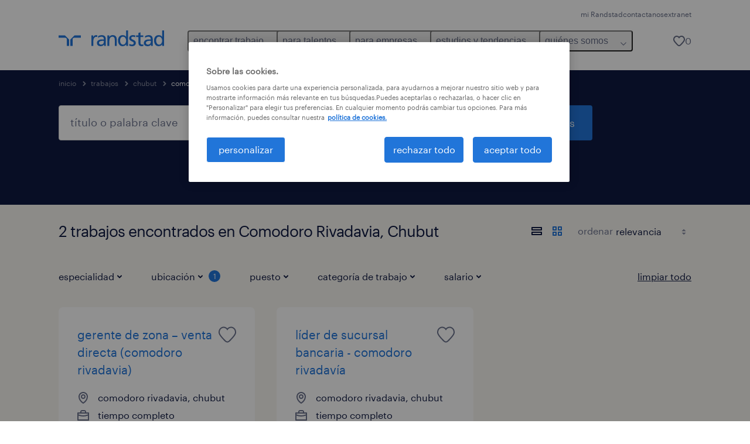

--- FILE ---
content_type: text/html; charset=utf-8
request_url: https://www.randstad.com.ar/trabajos/chubut/comodoro-rivadavia/
body_size: 67801
content:

        <!doctype html>
        <html lang="es" dir="ltr" >
            <head>
                <meta name="viewport" content="width=device-width,initial-scale=1">
                <title data-rh="true">Buscá trabajo en Comodoro Rivadavia, Chubut | Randstad</title>
                
                
                <meta data-rh="true" name="title" content="Buscá trabajo en Comodoro Rivadavia, Chubut | Randstad"/><meta data-rh="true" name="og:title" content="Buscá trabajo en Comodoro Rivadavia, Chubut | Randstad"/><meta data-rh="true" name="twitter:title" content="Buscá trabajo en Comodoro Rivadavia, Chubut | Randstad"/><meta data-rh="true" name="description" content="Buscá trabajos en Comodoro Rivadavia, Chubut. Podés seleccionar entre trabajos temporales y permanentes que te ayudarán a alcanzar tus objetivos profesionales."/><meta data-rh="true" name="og:description" content="Buscá trabajos en Comodoro Rivadavia, Chubut. Podés seleccionar entre trabajos temporales y permanentes que te ayudarán a alcanzar tus objetivos profesionales."/><meta data-rh="true" name="twitter:description" content="Buscá trabajos en Comodoro Rivadavia, Chubut. Podés seleccionar entre trabajos temporales y permanentes que te ayudarán a alcanzar tus objetivos profesionales."/><meta data-rh="true" name="robots" content="index"/><meta data-rh="true" name="og:url" content="https://www.randstad.com.ar/trabajos/chubut/comodoro-rivadavia/"/><meta data-rh="true" name="twitter:url" content="https://www.randstad.com.ar/trabajos/chubut/comodoro-rivadavia/"/><meta data-rh="true" name="og:image" content="https://www.randstad.com.ar/search-app/assets/image/randstad-opengraph-partner-for-talent.jpg"/><meta data-rh="true" name="twitter:image" content="https://www.randstad.com.ar/search-app/assets/image/randstad-opengraph-partner-for-talent.jpg"/>
                <link data-rh="true" rel="canonical" href="https://www.randstad.com.ar/trabajos/chubut/comodoro-rivadavia/"/>
                <link rel="preload" href="/themes/custom/bluex/dist/assets/image/icons.svg" as="image">
                <link rel="preload" href="/themes/custom/bluex/dist/assets/font/Graphik-Regular.woff2" as="font" type="font/woff2" crossorigin />
                <link rel="preload" href="/search-app/assets/css/randstad-optimized.css?v=1768995895666" as="style">
                <link data-chunk="main" rel="preload" as="script" href="/search-app/static/js/runtime-main.68c328f4.js">
<link data-chunk="main" rel="preload" as="script" href="/search-app/static/js/24.40e980d6.chunk.js">
<link data-chunk="main" rel="preload" as="script" href="/search-app/static/js/main.072207bd.chunk.js">
<link data-chunk="Pages-SearchMvp1" rel="preload" as="script" href="/search-app/static/js/0.076e8070.chunk.js">
<link data-chunk="Pages-SearchMvp1" rel="preload" as="script" href="/search-app/static/js/1.725ef407.chunk.js">
<link data-chunk="Pages-SearchMvp1" rel="preload" as="script" href="/search-app/static/js/2.e1e56424.chunk.js">
<link data-chunk="Pages-SearchMvp1" rel="preload" as="script" href="/search-app/static/js/3.8356e164.chunk.js">
<link data-chunk="Pages-SearchMvp1" rel="preload" as="script" href="/search-app/static/js/Pages-SearchMvp1.668c7904.chunk.js">
                <link rel="stylesheet" href="/search-app/assets/css/randstad-optimized.css?v=1768995895666">
                <link rel="stylesheet" media="all" href="/search-app/rel/assets/css/rel.css?v=1768995895666" /><link rel="stylesheet" media="all" href="/search-app/rel/assets/css/themes/randstad.css?v=1768995895666" />
                <link rel="stylesheet" href="/search-app/assets/css/captcha.css" />
                
                    <link rel="preload" href="/search-app/assets/css/extra.css?v=1768995895666" as="style" onload="this.onload=null;this.rel='stylesheet'">
                    <noscript><link rel="stylesheet" href="/search-app/assets/css/extra.css?v=1768995895666"></noscript>
                    
                
                <noscript>
                  <link rel="stylesheet" href="/search-app/assets/css/no-js.css?v=1768995895666">
                </noscript>
                <link rel="icon" href="/themes/custom/bluex/favicon.ico" />
                
                <script type="text/javascript">
                  window.loadJs = function (href, defer) {
                    var script = document.createElement('script');
                    script.src = href;
                    script.defer = !!defer;
                    (document.body || document.head).appendChild(script);
                  }

                  "function" === typeof String.prototype.normalize
                    || loadJs("/search-app/assets/js/unorm.js");
                  "function" === typeof SVGRect
                    || loadJs("/search-app/assets/js/svg4everybody.js");
                  !navigator.userAgent.match(/Trident.*rv:11./)
                    || loadJs("/search-app/assets/js/polyfill.js");
                  "function" === typeof TextEncoder
                    && "function" === typeof TextDecoder
                    && "function" === typeof TextEncoder.prototype.encodeInto
                   || loadJs("/search-app/assets/js/fastestsmallesttextencoderdecoder.js");
                </script>
                <script type="text/javascript">(n=>{var r={};function i(e){var t;return(r[e]||(t=r[e]={i:e,l:!1,exports:{}},n[e].call(t.exports,t,t.exports,i),t.l=!0,t)).exports}i.m=n,i.c=r,i.d=function(e,t,n){i.o(e,t)||Object.defineProperty(e,t,{enumerable:!0,get:n})},i.r=function(e){"undefined"!=typeof Symbol&&Symbol.toStringTag&&Object.defineProperty(e,Symbol.toStringTag,{value:"Module"}),Object.defineProperty(e,"__esModule",{value:!0})},i.t=function(t,e){if(1&e&&(t=i(t)),8&e)return t;if(4&e&&"object"==typeof t&&t&&t.__esModule)return t;var n=Object.create(null);if(i.r(n),Object.defineProperty(n,"default",{enumerable:!0,value:t}),2&e&&"string"!=typeof t)for(var r in t)i.d(n,r,function(e){return t[e]}.bind(null,r));return n},i.n=function(e){var t=e&&e.__esModule?function(){return e.default}:function(){return e};return i.d(t,"a",t),t},i.o=function(e,t){return Object.prototype.hasOwnProperty.call(e,t)},i.p="",i(i.s=212)})({212:function(e,t,n){e.exports=n(213)},213:function(e,t,n){n.r(t);t=n(31),n=n.n(t);window.jQuery=n.a,window.$=n.a},31:function(sr,ur,e){var lr,t,n;t="undefined"!=typeof window?window:this,n=function(T,M){function m(e){return"function"==typeof e&&"number"!=typeof e.nodeType&&"function"!=typeof e.item}function R(e){return null!=e&&e===e.window}var t=[],I=Object.getPrototypeOf,s=t.slice,W=t.flat?function(e){return t.flat.call(e)}:function(e){return t.concat.apply([],e)},F=t.push,b=t.indexOf,$={},_=$.toString,B=$.hasOwnProperty,z=B.toString,X=z.call(Object),g={},C=T.document,U={type:!0,src:!0,nonce:!0,noModule:!0};function V(e,t,n){var r,i,o=(n=n||C).createElement("script");if(o.text=e,t)for(r in U)(i=t[r]||t.getAttribute&&t.getAttribute(r))&&o.setAttribute(r,i);n.head.appendChild(o).parentNode.removeChild(o)}function G(e){return null==e?e+"":"object"==typeof e||"function"==typeof e?$[_.call(e)]||"object":typeof e}var Y=/HTML$/i,S=function(e,t){return new S.fn.init(e,t)};function Q(e){var t=!!e&&"length"in e&&e.length,n=G(e);return!m(e)&&!R(e)&&("array"===n||0===t||"number"==typeof t&&0<t&&t-1 in e)}function x(e,t){return e.nodeName&&e.nodeName.toLowerCase()===t.toLowerCase()}S.fn=S.prototype={jquery:"3.7.1",constructor:S,length:0,toArray:function(){return s.call(this)},get:function(e){return null==e?s.call(this):e<0?this[e+this.length]:this[e]},pushStack:function(e){e=S.merge(this.constructor(),e);return e.prevObject=this,e},each:function(e){return S.each(this,e)},map:function(n){return this.pushStack(S.map(this,function(e,t){return n.call(e,t,e)}))},slice:function(){return this.pushStack(s.apply(this,arguments))},first:function(){return this.eq(0)},last:function(){return this.eq(-1)},even:function(){return this.pushStack(S.grep(this,function(e,t){return(t+1)%2}))},odd:function(){return this.pushStack(S.grep(this,function(e,t){return t%2}))},eq:function(e){var t=this.length,e=+e+(e<0?t:0);return this.pushStack(0<=e&&e<t?[this[e]]:[])},end:function(){return this.prevObject||this.constructor()},push:F,sort:t.sort,splice:t.splice},S.extend=S.fn.extend=function(){var e,t,n,r,i,o=arguments[0]||{},a=1,s=arguments.length,u=!1;for("boolean"==typeof o&&(u=o,o=arguments[a]||{},a++),"object"==typeof o||m(o)||(o={}),a===s&&(o=this,a--);a<s;a++)if(null!=(e=arguments[a]))for(t in e)n=e[t],"__proto__"!==t&&o!==n&&(u&&n&&(S.isPlainObject(n)||(r=Array.isArray(n)))?(i=o[t],i=r&&!Array.isArray(i)?[]:r||S.isPlainObject(i)?i:{},r=!1,o[t]=S.extend(u,i,n)):void 0!==n&&(o[t]=n));return o},S.extend({expando:"jQuery"+("3.7.1"+Math.random()).replace(/\D/g,""),isReady:!0,error:function(e){throw new Error(e)},noop:function(){},isPlainObject:function(e){return!(!e||"[object Object]"!==_.call(e)||(e=I(e))&&("function"!=typeof(e=B.call(e,"constructor")&&e.constructor)||z.call(e)!==X))},isEmptyObject:function(e){for(var t in e)return!1;return!0},globalEval:function(e,t,n){V(e,{nonce:t&&t.nonce},n)},each:function(e,t){var n,r=0;if(Q(e))for(n=e.length;r<n&&!1!==t.call(e[r],r,e[r]);r++);else for(r in e)if(!1===t.call(e[r],r,e[r]))break;return e},text:function(e){var t,n="",r=0,i=e.nodeType;if(!i)for(;t=e[r++];)n+=S.text(t);return 1===i||11===i?e.textContent:9===i?e.documentElement.textContent:3===i||4===i?e.nodeValue:n},makeArray:function(e,t){t=t||[];return null!=e&&(Q(Object(e))?S.merge(t,"string"==typeof e?[e]:e):F.call(t,e)),t},inArray:function(e,t,n){return null==t?-1:b.call(t,e,n)},isXMLDoc:function(e){var t=e&&e.namespaceURI,e=e&&(e.ownerDocument||e).documentElement;return!Y.test(t||e&&e.nodeName||"HTML")},merge:function(e,t){for(var n=+t.length,r=0,i=e.length;r<n;r++)e[i++]=t[r];return e.length=i,e},grep:function(e,t,n){for(var r=[],i=0,o=e.length,a=!n;i<o;i++)!t(e[i],i)!=a&&r.push(e[i]);return r},map:function(e,t,n){var r,i,o=0,a=[];if(Q(e))for(r=e.length;o<r;o++)null!=(i=t(e[o],o,n))&&a.push(i);else for(o in e)null!=(i=t(e[o],o,n))&&a.push(i);return W(a)},guid:1,support:g}),"function"==typeof Symbol&&(S.fn[Symbol.iterator]=t[Symbol.iterator]),S.each("Boolean Number String Function Array Date RegExp Object Error Symbol".split(" "),function(e,t){$["[object "+t+"]"]=t.toLowerCase()});var J=t.pop,K=t.sort,Z=t.splice,n="[\\x20\\t\\r\\n\\f]",ee=new RegExp("^"+n+"+|((?:^|[^\\\\])(?:\\\\.)*)"+n+"+$","g"),te=(S.contains=function(e,t){t=t&&t.parentNode;return e===t||!(!t||1!==t.nodeType||!(e.contains?e.contains(t):e.compareDocumentPosition&&16&e.compareDocumentPosition(t)))},/([\0-\x1f\x7f]|^-?\d)|^-$|[^\x80-\uFFFF\w-]/g);function ne(e,t){return t?"\0"===e?"�":e.slice(0,-1)+"\\"+e.charCodeAt(e.length-1).toString(16)+" ":"\\"+e}S.escapeSelector=function(e){return(e+"").replace(te,ne)};var re,w,ie,oe,ae,E,r,k,p,se,i=C,ue=F,j=ue,A=S.expando,D=0,le=0,ce=De(),fe=De(),pe=De(),de=De(),he=function(e,t){return e===t&&(ae=!0),0},ge="checked|selected|async|autofocus|autoplay|controls|defer|disabled|hidden|ismap|loop|multiple|open|readonly|required|scoped",e="(?:\\\\[\\da-fA-F]{1,6}"+n+"?|\\\\[^\\r\\n\\f]|[\\w-]|[^\0-\\x7f])+",o="\\["+n+"*("+e+")(?:"+n+"*([*^$|!~]?=)"+n+"*(?:'((?:\\\\.|[^\\\\'])*)'|\"((?:\\\\.|[^\\\\\"])*)\"|("+e+"))|)"+n+"*\\]",a=":("+e+")(?:\\((('((?:\\\\.|[^\\\\'])*)'|\"((?:\\\\.|[^\\\\\"])*)\")|((?:\\\\.|[^\\\\()[\\]]|"+o+")*)|.*)\\)|)",ye=new RegExp(n+"+","g"),ve=new RegExp("^"+n+"*,"+n+"*"),me=new RegExp("^"+n+"*([>+~]|"+n+")"+n+"*"),xe=new RegExp(n+"|>"),be=new RegExp(a),we=new RegExp("^"+e+"$"),Te={ID:new RegExp("^#("+e+")"),CLASS:new RegExp("^\\.("+e+")"),TAG:new RegExp("^("+e+"|[*])"),ATTR:new RegExp("^"+o),PSEUDO:new RegExp("^"+a),CHILD:new RegExp("^:(only|first|last|nth|nth-last)-(child|of-type)(?:\\("+n+"*(even|odd|(([+-]|)(\\d*)n|)"+n+"*(?:([+-]|)"+n+"*(\\d+)|))"+n+"*\\)|)","i"),bool:new RegExp("^(?:"+ge+")$","i"),needsContext:new RegExp("^"+n+"*[>+~]|:(even|odd|eq|gt|lt|nth|first|last)(?:\\("+n+"*((?:-\\d)?\\d*)"+n+"*\\)|)(?=[^-]|$)","i")},Ce=/^(?:input|select|textarea|button)$/i,Se=/^h\d$/i,Ee=/^(?:#([\w-]+)|(\w+)|\.([\w-]+))$/,ke=/[+~]/,f=new RegExp("\\\\[\\da-fA-F]{1,6}"+n+"?|\\\\([^\\r\\n\\f])","g"),d=function(e,t){e="0x"+e.slice(1)-65536;return t||(e<0?String.fromCharCode(65536+e):String.fromCharCode(e>>10|55296,1023&e|56320))},je=function(){Oe()},Ae=Ie(function(e){return!0===e.disabled&&x(e,"fieldset")},{dir:"parentNode",next:"legend"});try{j.apply(t=s.call(i.childNodes),i.childNodes),t[i.childNodes.length].nodeType}catch(re){j={apply:function(e,t){ue.apply(e,s.call(t))},call:function(e){ue.apply(e,s.call(arguments,1))}}}function N(e,t,n,r){var i,o,a,s,u,l,c=t&&t.ownerDocument,f=t?t.nodeType:9;if(n=n||[],"string"!=typeof e||!e||1!==f&&9!==f&&11!==f)return n;if(!r&&(Oe(t),t=t||E,k)){if(11!==f&&(s=Ee.exec(e)))if(i=s[1]){if(9===f){if(!(l=t.getElementById(i)))return n;if(l.id===i)return j.call(n,l),n}else if(c&&(l=c.getElementById(i))&&N.contains(t,l)&&l.id===i)return j.call(n,l),n}else{if(s[2])return j.apply(n,t.getElementsByTagName(e)),n;if((i=s[3])&&t.getElementsByClassName)return j.apply(n,t.getElementsByClassName(i)),n}if(!(de[e+" "]||p&&p.test(e))){if(l=e,c=t,1===f&&(xe.test(e)||me.test(e))){for((c=ke.test(e)&&He(t.parentNode)||t)==t&&g.scope||((a=t.getAttribute("id"))?a=S.escapeSelector(a):t.setAttribute("id",a=A)),o=(u=Me(e)).length;o--;)u[o]=(a?"#"+a:":scope")+" "+Re(u[o]);l=u.join(",")}try{return j.apply(n,c.querySelectorAll(l)),n}catch(t){de(e,!0)}finally{a===A&&t.removeAttribute("id")}}}return Be(e.replace(ee,"$1"),t,n,r)}function De(){var r=[];return function e(t,n){return r.push(t+" ")>w.cacheLength&&delete e[r.shift()],e[t+" "]=n}}function u(e){return e[A]=!0,e}function Ne(e){var t=E.createElement("fieldset");try{return!!e(t)}catch(e){return!1}finally{t.parentNode&&t.parentNode.removeChild(t)}}function qe(t){return function(e){return"form"in e?e.parentNode&&!1===e.disabled?"label"in e?"label"in e.parentNode?e.parentNode.disabled===t:e.disabled===t:e.isDisabled===t||e.isDisabled!==!t&&Ae(e)===t:e.disabled===t:"label"in e&&e.disabled===t}}function Le(a){return u(function(o){return o=+o,u(function(e,t){for(var n,r=a([],e.length,o),i=r.length;i--;)e[n=r[i]]&&(e[n]=!(t[n]=e[n]))})})}function He(e){return e&&void 0!==e.getElementsByTagName&&e}function Oe(e){var e=e?e.ownerDocument||e:i;return e!=E&&9===e.nodeType&&e.documentElement&&(r=(E=e).documentElement,k=!S.isXMLDoc(E),se=r.matches||r.webkitMatchesSelector||r.msMatchesSelector,r.msMatchesSelector&&i!=E&&(e=E.defaultView)&&e.top!==e&&e.addEventListener("unload",je),g.getById=Ne(function(e){return r.appendChild(e).id=S.expando,!E.getElementsByName||!E.getElementsByName(S.expando).length}),g.disconnectedMatch=Ne(function(e){return se.call(e,"*")}),g.scope=Ne(function(){return E.querySelectorAll(":scope")}),g.cssHas=Ne(function(){try{return E.querySelector(":has(*,:jqfake)"),0}catch(e){return 1}}),g.getById?(w.filter.ID=function(e){var t=e.replace(f,d);return function(e){return e.getAttribute("id")===t}},w.find.ID=function(e,t){if(void 0!==t.getElementById&&k)return(t=t.getElementById(e))?[t]:[]}):(w.filter.ID=function(e){var t=e.replace(f,d);return function(e){e=void 0!==e.getAttributeNode&&e.getAttributeNode("id");return e&&e.value===t}},w.find.ID=function(e,t){if(void 0!==t.getElementById&&k){var n,r,i,o=t.getElementById(e);if(o){if((n=o.getAttributeNode("id"))&&n.value===e)return[o];for(i=t.getElementsByName(e),r=0;o=i[r++];)if((n=o.getAttributeNode("id"))&&n.value===e)return[o]}return[]}}),w.find.TAG=function(e,t){return void 0!==t.getElementsByTagName?t.getElementsByTagName(e):t.querySelectorAll(e)},w.find.CLASS=function(e,t){if(void 0!==t.getElementsByClassName&&k)return t.getElementsByClassName(e)},p=[],Ne(function(e){var t;r.appendChild(e).innerHTML="<a id='"+A+"' href='' disabled='disabled'></a><select id='"+A+"-\r\\' disabled='disabled'><option selected=''></option></select>",e.querySelectorAll("[selected]").length||p.push("\\["+n+"*(?:value|"+ge+")"),e.querySelectorAll("[id~="+A+"-]").length||p.push("~="),e.querySelectorAll("a#"+A+"+*").length||p.push(".#.+[+~]"),e.querySelectorAll(":checked").length||p.push(":checked"),(t=E.createElement("input")).setAttribute("type","hidden"),e.appendChild(t).setAttribute("name","D"),r.appendChild(e).disabled=!0,2!==e.querySelectorAll(":disabled").length&&p.push(":enabled",":disabled"),(t=E.createElement("input")).setAttribute("name",""),e.appendChild(t),e.querySelectorAll("[name='']").length||p.push("\\["+n+"*name"+n+"*="+n+"*(?:''|\"\")")}),g.cssHas||p.push(":has"),p=p.length&&new RegExp(p.join("|")),he=function(e,t){var n;return e===t?(ae=!0,0):!e.compareDocumentPosition-!t.compareDocumentPosition||(1&(n=(e.ownerDocument||e)==(t.ownerDocument||t)?e.compareDocumentPosition(t):1)||!g.sortDetached&&t.compareDocumentPosition(e)===n?e===E||e.ownerDocument==i&&N.contains(i,e)?-1:t===E||t.ownerDocument==i&&N.contains(i,t)?1:oe?b.call(oe,e)-b.call(oe,t):0:4&n?-1:1)}),E}for(re in N.matches=function(e,t){return N(e,null,null,t)},N.matchesSelector=function(e,t){if(Oe(e),k&&!de[t+" "]&&(!p||!p.test(t)))try{var n=se.call(e,t);if(n||g.disconnectedMatch||e.document&&11!==e.document.nodeType)return n}catch(e){de(t,!0)}return 0<N(t,E,null,[e]).length},N.contains=function(e,t){return(e.ownerDocument||e)!=E&&Oe(e),S.contains(e,t)},N.attr=function(e,t){(e.ownerDocument||e)!=E&&Oe(e);var n=w.attrHandle[t.toLowerCase()],n=n&&B.call(w.attrHandle,t.toLowerCase())?n(e,t,!k):void 0;return void 0!==n?n:e.getAttribute(t)},N.error=function(e){throw new Error("Syntax error, unrecognized expression: "+e)},S.uniqueSort=function(e){var t,n=[],r=0,i=0;if(ae=!g.sortStable,oe=!g.sortStable&&s.call(e,0),K.call(e,he),ae){for(;t=e[i++];)t===e[i]&&(r=n.push(i));for(;r--;)Z.call(e,n[r],1)}return oe=null,e},S.fn.uniqueSort=function(){return this.pushStack(S.uniqueSort(s.apply(this)))},(w=S.expr={cacheLength:50,createPseudo:u,match:Te,attrHandle:{},find:{},relative:{">":{dir:"parentNode",first:!0}," ":{dir:"parentNode"},"+":{dir:"previousSibling",first:!0},"~":{dir:"previousSibling"}},preFilter:{ATTR:function(e){return e[1]=e[1].replace(f,d),e[3]=(e[3]||e[4]||e[5]||"").replace(f,d),"~="===e[2]&&(e[3]=" "+e[3]+" "),e.slice(0,4)},CHILD:function(e){return e[1]=e[1].toLowerCase(),"nth"===e[1].slice(0,3)?(e[3]||N.error(e[0]),e[4]=+(e[4]?e[5]+(e[6]||1):2*("even"===e[3]||"odd"===e[3])),e[5]=+(e[7]+e[8]||"odd"===e[3])):e[3]&&N.error(e[0]),e},PSEUDO:function(e){var t,n=!e[6]&&e[2];return Te.CHILD.test(e[0])?null:(e[3]?e[2]=e[4]||e[5]||"":n&&be.test(n)&&(t=(t=Me(n,!0))&&n.indexOf(")",n.length-t)-n.length)&&(e[0]=e[0].slice(0,t),e[2]=n.slice(0,t)),e.slice(0,3))}},filter:{TAG:function(e){var t=e.replace(f,d).toLowerCase();return"*"===e?function(){return!0}:function(e){return x(e,t)}},CLASS:function(e){var t=ce[e+" "];return t||(t=new RegExp("(^|"+n+")"+e+"("+n+"|$)"))&&ce(e,function(e){return t.test("string"==typeof e.className&&e.className||void 0!==e.getAttribute&&e.getAttribute("class")||"")})},ATTR:function(t,n,r){return function(e){e=N.attr(e,t);return null==e?"!="===n:!n||(e+="","="===n?e===r:"!="===n?e!==r:"^="===n?r&&0===e.indexOf(r):"*="===n?r&&-1<e.indexOf(r):"$="===n?r&&e.slice(-r.length)===r:"~="===n?-1<(" "+e.replace(ye," ")+" ").indexOf(r):"|="===n&&(e===r||e.slice(0,r.length+1)===r+"-"))}},CHILD:function(d,e,t,h,g){var y="nth"!==d.slice(0,3),v="last"!==d.slice(-4),m="of-type"===e;return 1===h&&0===g?function(e){return!!e.parentNode}:function(e,t,n){var r,i,o,a,s,u=y!=v?"nextSibling":"previousSibling",l=e.parentNode,c=m&&e.nodeName.toLowerCase(),f=!n&&!m,p=!1;if(l){if(y){for(;u;){for(o=e;o=o[u];)if(m?x(o,c):1===o.nodeType)return!1;s=u="only"===d&&!s&&"nextSibling"}return!0}if(s=[v?l.firstChild:l.lastChild],v&&f){for(p=(a=(r=(i=l[A]||(l[A]={}))[d]||[])[0]===D&&r[1])&&r[2],o=a&&l.childNodes[a];o=++a&&o&&o[u]||(p=a=0,s.pop());)if(1===o.nodeType&&++p&&o===e){i[d]=[D,a,p];break}}else if(!1===(p=f?a=(r=(i=e[A]||(e[A]={}))[d]||[])[0]===D&&r[1]:p))for(;(o=++a&&o&&o[u]||(p=a=0,s.pop()))&&(!(m?x(o,c):1===o.nodeType)||!++p||(f&&((i=o[A]||(o[A]={}))[d]=[D,p]),o!==e)););return(p-=g)===h||p%h==0&&0<=p/h}}},PSEUDO:function(e,o){var t,a=w.pseudos[e]||w.setFilters[e.toLowerCase()]||N.error("unsupported pseudo: "+e);return a[A]?a(o):1<a.length?(t=[e,e,"",o],w.setFilters.hasOwnProperty(e.toLowerCase())?u(function(e,t){for(var n,r=a(e,o),i=r.length;i--;)e[n=b.call(e,r[i])]=!(t[n]=r[i])}):function(e){return a(e,0,t)}):a}},pseudos:{not:u(function(e){var r=[],i=[],s=_e(e.replace(ee,"$1"));return s[A]?u(function(e,t,n,r){for(var i,o=s(e,null,r,[]),a=e.length;a--;)(i=o[a])&&(e[a]=!(t[a]=i))}):function(e,t,n){return r[0]=e,s(r,null,n,i),r[0]=null,!i.pop()}}),has:u(function(t){return function(e){return 0<N(t,e).length}}),contains:u(function(t){return t=t.replace(f,d),function(e){return-1<(e.textContent||S.text(e)).indexOf(t)}}),lang:u(function(n){return we.test(n||"")||N.error("unsupported lang: "+n),n=n.replace(f,d).toLowerCase(),function(e){var t;do{if(t=k?e.lang:e.getAttribute("xml:lang")||e.getAttribute("lang"))return(t=t.toLowerCase())===n||0===t.indexOf(n+"-")}while((e=e.parentNode)&&1===e.nodeType);return!1}}),target:function(e){var t=T.location&&T.location.hash;return t&&t.slice(1)===e.id},root:function(e){return e===r},focus:function(e){return e===(()=>{try{return E.activeElement}catch(e){}})()&&E.hasFocus()&&!!(e.type||e.href||~e.tabIndex)},enabled:qe(!1),disabled:qe(!0),checked:function(e){return x(e,"input")&&!!e.checked||x(e,"option")&&!!e.selected},selected:function(e){return e.parentNode&&e.parentNode.selectedIndex,!0===e.selected},empty:function(e){for(e=e.firstChild;e;e=e.nextSibling)if(e.nodeType<6)return!1;return!0},parent:function(e){return!w.pseudos.empty(e)},header:function(e){return Se.test(e.nodeName)},input:function(e){return Ce.test(e.nodeName)},button:function(e){return x(e,"input")&&"button"===e.type||x(e,"button")},text:function(e){return x(e,"input")&&"text"===e.type&&(null==(e=e.getAttribute("type"))||"text"===e.toLowerCase())},first:Le(function(){return[0]}),last:Le(function(e,t){return[t-1]}),eq:Le(function(e,t,n){return[n<0?n+t:n]}),even:Le(function(e,t){for(var n=0;n<t;n+=2)e.push(n);return e}),odd:Le(function(e,t){for(var n=1;n<t;n+=2)e.push(n);return e}),lt:Le(function(e,t,n){for(var r=n<0?n+t:t<n?t:n;0<=--r;)e.push(r);return e}),gt:Le(function(e,t,n){for(var r=n<0?n+t:n;++r<t;)e.push(r);return e})}}).pseudos.nth=w.pseudos.eq,{radio:!0,checkbox:!0,file:!0,password:!0,image:!0})w.pseudos[re]=(t=>function(e){return x(e,"input")&&e.type===t})(re);for(re in{submit:!0,reset:!0})w.pseudos[re]=(t=>function(e){return(x(e,"input")||x(e,"button"))&&e.type===t})(re);function Pe(){}function Me(e,t){var n,r,i,o,a,s,u,l=fe[e+" "];if(l)return t?0:l.slice(0);for(a=e,s=[],u=w.preFilter;a;){for(o in n&&!(r=ve.exec(a))||(r&&(a=a.slice(r[0].length)||a),s.push(i=[])),n=!1,(r=me.exec(a))&&(n=r.shift(),i.push({value:n,type:r[0].replace(ee," ")}),a=a.slice(n.length)),w.filter)!(r=Te[o].exec(a))||u[o]&&!(r=u[o](r))||(n=r.shift(),i.push({value:n,type:o,matches:r}),a=a.slice(n.length));if(!n)break}return t?a.length:a?N.error(e):fe(e,s).slice(0)}function Re(e){for(var t=0,n=e.length,r="";t<n;t++)r+=e[t].value;return r}function Ie(a,e,t){var s=e.dir,u=e.next,l=u||s,c=t&&"parentNode"===l,f=le++;return e.first?function(e,t,n){for(;e=e[s];)if(1===e.nodeType||c)return a(e,t,n);return!1}:function(e,t,n){var r,i,o=[D,f];if(n){for(;e=e[s];)if((1===e.nodeType||c)&&a(e,t,n))return!0}else for(;e=e[s];)if(1===e.nodeType||c)if(i=e[A]||(e[A]={}),u&&x(e,u))e=e[s]||e;else{if((r=i[l])&&r[0]===D&&r[1]===f)return o[2]=r[2];if((i[l]=o)[2]=a(e,t,n))return!0}return!1}}function We(i){return 1<i.length?function(e,t,n){for(var r=i.length;r--;)if(!i[r](e,t,n))return!1;return!0}:i[0]}function Fe(e,t,n,r,i){for(var o,a=[],s=0,u=e.length,l=null!=t;s<u;s++)!(o=e[s])||n&&!n(o,r,i)||(a.push(o),l&&t.push(s));return a}function $e(d,h,g,y,v,e){return y&&!y[A]&&(y=$e(y)),v&&!v[A]&&(v=$e(v,e)),u(function(e,t,n,r){var i,o,a,s,u=[],l=[],c=t.length,f=e||((e,t,n)=>{for(var r=0,i=t.length;r<i;r++)N(e,t[r],n);return n})(h||"*",n.nodeType?[n]:n,[]),p=!d||!e&&h?f:Fe(f,u,d,n,r);if(g?g(p,s=v||(e?d:c||y)?[]:t,n,r):s=p,y)for(i=Fe(s,l),y(i,[],n,r),o=i.length;o--;)(a=i[o])&&(s[l[o]]=!(p[l[o]]=a));if(e){if(v||d){if(v){for(i=[],o=s.length;o--;)(a=s[o])&&i.push(p[o]=a);v(null,s=[],i,r)}for(o=s.length;o--;)(a=s[o])&&-1<(i=v?b.call(e,a):u[o])&&(e[i]=!(t[i]=a))}}else s=Fe(s===t?s.splice(c,s.length):s),v?v(null,t,s,r):j.apply(t,s)})}function _e(e,t){var n,y,v,m,x,r=[],i=[],o=pe[e+" "];if(!o){for(n=(t=t||Me(e)).length;n--;)((o=function e(t){for(var r,n,i,o=t.length,a=w.relative[t[0].type],s=a||w.relative[" "],u=a?1:0,l=Ie(function(e){return e===r},s,!0),c=Ie(function(e){return-1<b.call(r,e)},s,!0),f=[function(e,t,n){return e=!a&&(n||t!=ie)||((r=t).nodeType?l:c)(e,t,n),r=null,e}];u<o;u++)if(n=w.relative[t[u].type])f=[Ie(We(f),n)];else{if((n=w.filter[t[u].type].apply(null,t[u].matches))[A]){for(i=++u;i<o&&!w.relative[t[i].type];i++);return $e(1<u&&We(f),1<u&&Re(t.slice(0,u-1).concat({value:" "===t[u-2].type?"*":""})).replace(ee,"$1"),n,u<i&&e(t.slice(u,i)),i<o&&e(t=t.slice(i)),i<o&&Re(t))}f.push(n)}return We(f)}(t[n]))[A]?r:i).push(o);(o=pe(e,(y=i,m=0<(v=r).length,x=0<y.length,m?u(a):a))).selector=e}function a(e,t,n,r,i){var o,a,s,u=0,l="0",c=e&&[],f=[],p=ie,d=e||x&&w.find.TAG("*",i),h=D+=null==p?1:Math.random()||.1,g=d.length;for(i&&(ie=t==E||t||i);l!==g&&null!=(o=d[l]);l++){if(x&&o){for(a=0,t||o.ownerDocument==E||(Oe(o),n=!k);s=y[a++];)if(s(o,t||E,n)){j.call(r,o);break}i&&(D=h)}m&&((o=!s&&o)&&u--,e)&&c.push(o)}if(u+=l,m&&l!==u){for(a=0;s=v[a++];)s(c,f,t,n);if(e){if(0<u)for(;l--;)c[l]||f[l]||(f[l]=J.call(r));f=Fe(f)}j.apply(r,f),i&&!e&&0<f.length&&1<u+v.length&&S.uniqueSort(r)}return i&&(D=h,ie=p),c}return o}function Be(e,t,n,r){var i,o,a,s,u,l="function"==typeof e&&e,c=!r&&Me(e=l.selector||e);if(n=n||[],1===c.length){if(2<(o=c[0]=c[0].slice(0)).length&&"ID"===(a=o[0]).type&&9===t.nodeType&&k&&w.relative[o[1].type]){if(!(t=(w.find.ID(a.matches[0].replace(f,d),t)||[])[0]))return n;l&&(t=t.parentNode),e=e.slice(o.shift().value.length)}for(i=Te.needsContext.test(e)?0:o.length;i--&&(a=o[i],!w.relative[s=a.type]);)if((u=w.find[s])&&(r=u(a.matches[0].replace(f,d),ke.test(o[0].type)&&He(t.parentNode)||t))){if(o.splice(i,1),e=r.length&&Re(o))break;return j.apply(n,r),n}}return(l||_e(e,c))(r,t,!k,n,!t||ke.test(e)&&He(t.parentNode)||t),n}Pe.prototype=w.filters=w.pseudos,w.setFilters=new Pe,g.sortStable=A.split("").sort(he).join("")===A,Oe(),g.sortDetached=Ne(function(e){return 1&e.compareDocumentPosition(E.createElement("fieldset"))}),S.find=N,S.expr[":"]=S.expr.pseudos,S.unique=S.uniqueSort,N.compile=_e,N.select=Be,N.setDocument=Oe,N.tokenize=Me,N.escape=S.escapeSelector,N.getText=S.text,N.isXML=S.isXMLDoc,N.selectors=S.expr,N.support=S.support,N.uniqueSort=S.uniqueSort;function ze(e,t,n){for(var r=[],i=void 0!==n;(e=e[t])&&9!==e.nodeType;)if(1===e.nodeType){if(i&&S(e).is(n))break;r.push(e)}return r}function Xe(e,t){for(var n=[];e;e=e.nextSibling)1===e.nodeType&&e!==t&&n.push(e);return n}var Ue=S.expr.match.needsContext,Ve=/^<([a-z][^\/\0>:\x20\t\r\n\f]*)[\x20\t\r\n\f]*\/?>(?:<\/\1>|)$/i;function Ge(e,n,r){return m(n)?S.grep(e,function(e,t){return!!n.call(e,t,e)!==r}):n.nodeType?S.grep(e,function(e){return e===n!==r}):"string"!=typeof n?S.grep(e,function(e){return-1<b.call(n,e)!==r}):S.filter(n,e,r)}S.filter=function(e,t,n){var r=t[0];return n&&(e=":not("+e+")"),1===t.length&&1===r.nodeType?S.find.matchesSelector(r,e)?[r]:[]:S.find.matches(e,S.grep(t,function(e){return 1===e.nodeType}))},S.fn.extend({find:function(e){var t,n,r=this.length,i=this;if("string"!=typeof e)return this.pushStack(S(e).filter(function(){for(t=0;t<r;t++)if(S.contains(i[t],this))return!0}));for(n=this.pushStack([]),t=0;t<r;t++)S.find(e,i[t],n);return 1<r?S.uniqueSort(n):n},filter:function(e){return this.pushStack(Ge(this,e||[],!1))},not:function(e){return this.pushStack(Ge(this,e||[],!0))},is:function(e){return!!Ge(this,"string"==typeof e&&Ue.test(e)?S(e):e||[],!1).length}});var Ye,Qe=/^(?:\s*(<[\w\W]+>)[^>]*|#([\w-]+))$/,Je=((S.fn.init=function(e,t,n){if(e){if(n=n||Ye,"string"!=typeof e)return e.nodeType?(this[0]=e,this.length=1,this):m(e)?void 0!==n.ready?n.ready(e):e(S):S.makeArray(e,this);if(!(r="<"===e[0]&&">"===e[e.length-1]&&3<=e.length?[null,e,null]:Qe.exec(e))||!r[1]&&t)return(!t||t.jquery?t||n:this.constructor(t)).find(e);if(r[1]){if(t=t instanceof S?t[0]:t,S.merge(this,S.parseHTML(r[1],t&&t.nodeType?t.ownerDocument||t:C,!0)),Ve.test(r[1])&&S.isPlainObject(t))for(var r in t)m(this[r])?this[r](t[r]):this.attr(r,t[r])}else(n=C.getElementById(r[2]))&&(this[0]=n,this.length=1)}return this}).prototype=S.fn,Ye=S(C),/^(?:parents|prev(?:Until|All))/),Ke={children:!0,contents:!0,next:!0,prev:!0};function Ze(e,t){for(;(e=e[t])&&1!==e.nodeType;);return e}S.fn.extend({has:function(e){var t=S(e,this),n=t.length;return this.filter(function(){for(var e=0;e<n;e++)if(S.contains(this,t[e]))return!0})},closest:function(e,t){var n,r=0,i=this.length,o=[],a="string"!=typeof e&&S(e);if(!Ue.test(e))for(;r<i;r++)for(n=this[r];n&&n!==t;n=n.parentNode)if(n.nodeType<11&&(a?-1<a.index(n):1===n.nodeType&&S.find.matchesSelector(n,e))){o.push(n);break}return this.pushStack(1<o.length?S.uniqueSort(o):o)},index:function(e){return e?"string"==typeof e?b.call(S(e),this[0]):b.call(this,e.jquery?e[0]:e):this[0]&&this[0].parentNode?this.first().prevAll().length:-1},add:function(e,t){return this.pushStack(S.uniqueSort(S.merge(this.get(),S(e,t))))},addBack:function(e){return this.add(null==e?this.prevObject:this.prevObject.filter(e))}}),S.each({parent:function(e){e=e.parentNode;return e&&11!==e.nodeType?e:null},parents:function(e){return ze(e,"parentNode")},parentsUntil:function(e,t,n){return ze(e,"parentNode",n)},next:function(e){return Ze(e,"nextSibling")},prev:function(e){return Ze(e,"previousSibling")},nextAll:function(e){return ze(e,"nextSibling")},prevAll:function(e){return ze(e,"previousSibling")},nextUntil:function(e,t,n){return ze(e,"nextSibling",n)},prevUntil:function(e,t,n){return ze(e,"previousSibling",n)},siblings:function(e){return Xe((e.parentNode||{}).firstChild,e)},children:function(e){return Xe(e.firstChild)},contents:function(e){return null!=e.contentDocument&&I(e.contentDocument)?e.contentDocument:(x(e,"template")&&(e=e.content||e),S.merge([],e.childNodes))}},function(r,i){S.fn[r]=function(e,t){var n=S.map(this,i,e);return(t="Until"!==r.slice(-5)?e:t)&&"string"==typeof t&&(n=S.filter(t,n)),1<this.length&&(Ke[r]||S.uniqueSort(n),Je.test(r))&&n.reverse(),this.pushStack(n)}});var q=/[^\x20\t\r\n\f]+/g;function et(e){return e}function tt(e){throw e}function nt(e,t,n,r){var i;try{e&&m(i=e.promise)?i.call(e).done(t).fail(n):e&&m(i=e.then)?i.call(e,t,n):t.apply(void 0,[e].slice(r))}catch(e){n.apply(void 0,[e])}}S.Callbacks=function(r){var e,n;r="string"==typeof r?(e=r,n={},S.each(e.match(q)||[],function(e,t){n[t]=!0}),n):S.extend({},r);function i(){for(s=s||r.once,a=o=!0;l.length;c=-1)for(t=l.shift();++c<u.length;)!1===u[c].apply(t[0],t[1])&&r.stopOnFalse&&(c=u.length,t=!1);r.memory||(t=!1),o=!1,s&&(u=t?[]:"")}var o,t,a,s,u=[],l=[],c=-1,f={add:function(){return u&&(t&&!o&&(c=u.length-1,l.push(t)),function n(e){S.each(e,function(e,t){m(t)?r.unique&&f.has(t)||u.push(t):t&&t.length&&"string"!==G(t)&&n(t)})}(arguments),t)&&!o&&i(),this},remove:function(){return S.each(arguments,function(e,t){for(var n;-1<(n=S.inArray(t,u,n));)u.splice(n,1),n<=c&&c--}),this},has:function(e){return e?-1<S.inArray(e,u):0<u.length},empty:function(){return u=u&&[],this},disable:function(){return s=l=[],u=t="",this},disabled:function(){return!u},lock:function(){return s=l=[],t||o||(u=t=""),this},locked:function(){return!!s},fireWith:function(e,t){return s||(t=[e,(t=t||[]).slice?t.slice():t],l.push(t),o)||i(),this},fire:function(){return f.fireWith(this,arguments),this},fired:function(){return!!a}};return f},S.extend({Deferred:function(e){var o=[["notify","progress",S.Callbacks("memory"),S.Callbacks("memory"),2],["resolve","done",S.Callbacks("once memory"),S.Callbacks("once memory"),0,"resolved"],["reject","fail",S.Callbacks("once memory"),S.Callbacks("once memory"),1,"rejected"]],i="pending",a={state:function(){return i},always:function(){return s.done(arguments).fail(arguments),this},catch:function(e){return a.then(null,e)},pipe:function(){var i=arguments;return S.Deferred(function(r){S.each(o,function(e,t){var n=m(i[t[4]])&&i[t[4]];s[t[1]](function(){var e=n&&n.apply(this,arguments);e&&m(e.promise)?e.promise().progress(r.notify).done(r.resolve).fail(r.reject):r[t[0]+"With"](this,n?[e]:arguments)})}),i=null}).promise()},then:function(t,n,r){var u=0;function l(i,o,a,s){return function(){function e(){var e,t;if(!(i<u)){if((e=a.apply(n,r))===o.promise())throw new TypeError("Thenable self-resolution");t=e&&("object"==typeof e||"function"==typeof e)&&e.then,m(t)?s?t.call(e,l(u,o,et,s),l(u,o,tt,s)):(u++,t.call(e,l(u,o,et,s),l(u,o,tt,s),l(u,o,et,o.notifyWith))):(a!==et&&(n=void 0,r=[e]),(s||o.resolveWith)(n,r))}}var n=this,r=arguments,t=s?e:function(){try{e()}catch(e){S.Deferred.exceptionHook&&S.Deferred.exceptionHook(e,t.error),u<=i+1&&(a!==tt&&(n=void 0,r=[e]),o.rejectWith(n,r))}};i?t():(S.Deferred.getErrorHook?t.error=S.Deferred.getErrorHook():S.Deferred.getStackHook&&(t.error=S.Deferred.getStackHook()),T.setTimeout(t))}}return S.Deferred(function(e){o[0][3].add(l(0,e,m(r)?r:et,e.notifyWith)),o[1][3].add(l(0,e,m(t)?t:et)),o[2][3].add(l(0,e,m(n)?n:tt))}).promise()},promise:function(e){return null!=e?S.extend(e,a):a}},s={};return S.each(o,function(e,t){var n=t[2],r=t[5];a[t[1]]=n.add,r&&n.add(function(){i=r},o[3-e][2].disable,o[3-e][3].disable,o[0][2].lock,o[0][3].lock),n.add(t[3].fire),s[t[0]]=function(){return s[t[0]+"With"](this===s?void 0:this,arguments),this},s[t[0]+"With"]=n.fireWith}),a.promise(s),e&&e.call(s,s),s},when:function(e){function t(t){return function(e){i[t]=this,o[t]=1<arguments.length?s.call(arguments):e,--n||a.resolveWith(i,o)}}var n=arguments.length,r=n,i=Array(r),o=s.call(arguments),a=S.Deferred();if(n<=1&&(nt(e,a.done(t(r)).resolve,a.reject,!n),"pending"===a.state()||m(o[r]&&o[r].then)))return a.then();for(;r--;)nt(o[r],t(r),a.reject);return a.promise()}});var rt=/^(Eval|Internal|Range|Reference|Syntax|Type|URI)Error$/,it=(S.Deferred.exceptionHook=function(e,t){T.console&&T.console.warn&&e&&rt.test(e.name)&&T.console.warn("jQuery.Deferred exception: "+e.message,e.stack,t)},S.readyException=function(e){T.setTimeout(function(){throw e})},S.Deferred());function ot(){C.removeEventListener("DOMContentLoaded",ot),T.removeEventListener("load",ot),S.ready()}S.fn.ready=function(e){return it.then(e).catch(function(e){S.readyException(e)}),this},S.extend({isReady:!1,readyWait:1,ready:function(e){(!0===e?--S.readyWait:S.isReady)||(S.isReady=!0)!==e&&0<--S.readyWait||it.resolveWith(C,[S])}}),S.ready.then=it.then,"complete"===C.readyState||"loading"!==C.readyState&&!C.documentElement.doScroll?T.setTimeout(S.ready):(C.addEventListener("DOMContentLoaded",ot),T.addEventListener("load",ot));function c(e,t,n,r,i,o,a){var s=0,u=e.length,l=null==n;if("object"===G(n))for(s in i=!0,n)c(e,t,s,n[s],!0,o,a);else if(void 0!==r&&(i=!0,m(r)||(a=!0),t=l?a?(t.call(e,r),null):(l=t,function(e,t,n){return l.call(S(e),n)}):t))for(;s<u;s++)t(e[s],n,a?r:r.call(e[s],s,t(e[s],n)));return i?e:l?t.call(e):u?t(e[0],n):o}var at=/^-ms-/,st=/-([a-z])/g;function ut(e,t){return t.toUpperCase()}function L(e){return e.replace(at,"ms-").replace(st,ut)}function lt(e){return 1===e.nodeType||9===e.nodeType||!+e.nodeType}function ct(){this.expando=S.expando+ct.uid++}ct.uid=1,ct.prototype={cache:function(e){var t=e[this.expando];return t||(t={},lt(e)&&(e.nodeType?e[this.expando]=t:Object.defineProperty(e,this.expando,{value:t,configurable:!0}))),t},set:function(e,t,n){var r,i=this.cache(e);if("string"==typeof t)i[L(t)]=n;else for(r in t)i[L(r)]=t[r];return i},get:function(e,t){return void 0===t?this.cache(e):e[this.expando]&&e[this.expando][L(t)]},access:function(e,t,n){return void 0===t||t&&"string"==typeof t&&void 0===n?this.get(e,t):(this.set(e,t,n),void 0!==n?n:t)},remove:function(e,t){var n,r=e[this.expando];if(void 0!==r){if(void 0!==t){n=(t=Array.isArray(t)?t.map(L):(t=L(t))in r?[t]:t.match(q)||[]).length;for(;n--;)delete r[t[n]]}void 0!==t&&!S.isEmptyObject(r)||(e.nodeType?e[this.expando]=void 0:delete e[this.expando])}},hasData:function(e){e=e[this.expando];return void 0!==e&&!S.isEmptyObject(e)}};var v=new ct,l=new ct,ft=/^(?:\{[\w\W]*\}|\[[\w\W]*\])$/,pt=/[A-Z]/g;function dt(e,t,n){var r,i;if(void 0===n&&1===e.nodeType)if(r="data-"+t.replace(pt,"-$&").toLowerCase(),"string"==typeof(n=e.getAttribute(r))){try{n="true"===(i=n)||"false"!==i&&("null"===i?null:i===+i+""?+i:ft.test(i)?JSON.parse(i):i)}catch(e){}l.set(e,t,n)}else n=void 0;return n}S.extend({hasData:function(e){return l.hasData(e)||v.hasData(e)},data:function(e,t,n){return l.access(e,t,n)},removeData:function(e,t){l.remove(e,t)},_data:function(e,t,n){return v.access(e,t,n)},_removeData:function(e,t){v.remove(e,t)}}),S.fn.extend({data:function(n,e){var t,r,i,o=this[0],a=o&&o.attributes;if(void 0!==n)return"object"==typeof n?this.each(function(){l.set(this,n)}):c(this,function(e){var t;if(o&&void 0===e)return void 0!==(t=l.get(o,n))||void 0!==(t=dt(o,n))?t:void 0;this.each(function(){l.set(this,n,e)})},null,e,1<arguments.length,null,!0);if(this.length&&(i=l.get(o),1===o.nodeType)&&!v.get(o,"hasDataAttrs")){for(t=a.length;t--;)a[t]&&0===(r=a[t].name).indexOf("data-")&&(r=L(r.slice(5)),dt(o,r,i[r]));v.set(o,"hasDataAttrs",!0)}return i},removeData:function(e){return this.each(function(){l.remove(this,e)})}}),S.extend({queue:function(e,t,n){var r;if(e)return r=v.get(e,t=(t||"fx")+"queue"),n&&(!r||Array.isArray(n)?r=v.access(e,t,S.makeArray(n)):r.push(n)),r||[]},dequeue:function(e,t){t=t||"fx";var n=S.queue(e,t),r=n.length,i=n.shift(),o=S._queueHooks(e,t);"inprogress"===i&&(i=n.shift(),r--),i&&("fx"===t&&n.unshift("inprogress"),delete o.stop,i.call(e,function(){S.dequeue(e,t)},o)),!r&&o&&o.empty.fire()},_queueHooks:function(e,t){var n=t+"queueHooks";return v.get(e,n)||v.access(e,n,{empty:S.Callbacks("once memory").add(function(){v.remove(e,[t+"queue",n])})})}}),S.fn.extend({queue:function(t,n){var e=2;return"string"!=typeof t&&(n=t,t="fx",e--),arguments.length<e?S.queue(this[0],t):void 0===n?this:this.each(function(){var e=S.queue(this,t,n);S._queueHooks(this,t),"fx"===t&&"inprogress"!==e[0]&&S.dequeue(this,t)})},dequeue:function(e){return this.each(function(){S.dequeue(this,e)})},clearQueue:function(e){return this.queue(e||"fx",[])},promise:function(e,t){function n(){--i||o.resolveWith(a,[a])}var r,i=1,o=S.Deferred(),a=this,s=this.length;for("string"!=typeof e&&(t=e,e=void 0),e=e||"fx";s--;)(r=v.get(a[s],e+"queueHooks"))&&r.empty&&(i++,r.empty.add(n));return n(),o.promise(t)}});function ht(e,t){return"none"===(e=t||e).style.display||""===e.style.display&&mt(e)&&"none"===S.css(e,"display")}var e=/[+-]?(?:\d*\.|)\d+(?:[eE][+-]?\d+|)/.source,gt=new RegExp("^(?:([+-])=|)("+e+")([a-z%]*)$","i"),yt=["Top","Right","Bottom","Left"],vt=C.documentElement,mt=function(e){return S.contains(e.ownerDocument,e)},xt={composed:!0};vt.getRootNode&&(mt=function(e){return S.contains(e.ownerDocument,e)||e.getRootNode(xt)===e.ownerDocument});function bt(e,t,n,r){var i,o,a=20,s=r?function(){return r.cur()}:function(){return S.css(e,t,"")},u=s(),l=n&&n[3]||(S.cssNumber[t]?"":"px"),c=e.nodeType&&(S.cssNumber[t]||"px"!==l&&+u)&&gt.exec(S.css(e,t));if(c&&c[3]!==l){for(l=l||c[3],c=+(u/=2)||1;a--;)S.style(e,t,c+l),(1-o)*(1-(o=s()/u||.5))<=0&&(a=0),c/=o;S.style(e,t,(c*=2)+l),n=n||[]}return n&&(c=+c||+u||0,i=n[1]?c+(n[1]+1)*n[2]:+n[2],r)&&(r.unit=l,r.start=c,r.end=i),i}var wt={};function Tt(e,t){for(var n,r,i,o,a,s=[],u=0,l=e.length;u<l;u++)(r=e[u]).style&&(n=r.style.display,t?("none"===n&&(s[u]=v.get(r,"display")||null,s[u]||(r.style.display="")),""===r.style.display&&ht(r)&&(s[u]=(a=o=void 0,o=(i=r).ownerDocument,(a=wt[i=i.nodeName])||(o=o.body.appendChild(o.createElement(i)),a=S.css(o,"display"),o.parentNode.removeChild(o),wt[i]=a="none"===a?"block":a)))):"none"!==n&&(s[u]="none",v.set(r,"display",n)));for(u=0;u<l;u++)null!=s[u]&&(e[u].style.display=s[u]);return e}S.fn.extend({show:function(){return Tt(this,!0)},hide:function(){return Tt(this)},toggle:function(e){return"boolean"==typeof e?e?this.show():this.hide():this.each(function(){ht(this)?S(this).show():S(this).hide()})}});var Ct=/^(?:checkbox|radio)$/i,St=/<([a-z][^\/\0>\x20\t\r\n\f]*)/i,Et=/^$|^module$|\/(?:java|ecma)script/i,o=C.createDocumentFragment().appendChild(C.createElement("div")),h=((a=C.createElement("input")).setAttribute("type","radio"),a.setAttribute("checked","checked"),a.setAttribute("name","t"),o.appendChild(a),g.checkClone=o.cloneNode(!0).cloneNode(!0).lastChild.checked,o.innerHTML="<textarea>x</textarea>",g.noCloneChecked=!!o.cloneNode(!0).lastChild.defaultValue,o.innerHTML="<option></option>",g.option=!!o.lastChild,{thead:[1,"<table>","</table>"],col:[2,"<table><colgroup>","</colgroup></table>"],tr:[2,"<table><tbody>","</tbody></table>"],td:[3,"<table><tbody><tr>","</tr></tbody></table>"],_default:[0,"",""]});function y(e,t){var n=void 0!==e.getElementsByTagName?e.getElementsByTagName(t||"*"):void 0!==e.querySelectorAll?e.querySelectorAll(t||"*"):[];return void 0===t||t&&x(e,t)?S.merge([e],n):n}function kt(e,t){for(var n=0,r=e.length;n<r;n++)v.set(e[n],"globalEval",!t||v.get(t[n],"globalEval"))}h.tbody=h.tfoot=h.colgroup=h.caption=h.thead,h.th=h.td,g.option||(h.optgroup=h.option=[1,"<select multiple='multiple'>","</select>"]);var jt=/<|&#?\w+;/;function At(e,t,n,r,i){for(var o,a,s,u,l,c=t.createDocumentFragment(),f=[],p=0,d=e.length;p<d;p++)if((o=e[p])||0===o)if("object"===G(o))S.merge(f,o.nodeType?[o]:o);else if(jt.test(o)){for(a=a||c.appendChild(t.createElement("div")),s=(St.exec(o)||["",""])[1].toLowerCase(),s=h[s]||h._default,a.innerHTML=s[1]+S.htmlPrefilter(o)+s[2],l=s[0];l--;)a=a.lastChild;S.merge(f,a.childNodes),(a=c.firstChild).textContent=""}else f.push(t.createTextNode(o));for(c.textContent="",p=0;o=f[p++];)if(r&&-1<S.inArray(o,r))i&&i.push(o);else if(u=mt(o),a=y(c.appendChild(o),"script"),u&&kt(a),n)for(l=0;o=a[l++];)Et.test(o.type||"")&&n.push(o);return c}var Dt=/^([^.]*)(?:\.(.+)|)/;function Nt(){return!0}function qt(){return!1}function Lt(e,t,n,r,i,o){var a,s;if("object"==typeof t){for(s in"string"!=typeof n&&(r=r||n,n=void 0),t)Lt(e,s,n,r,t[s],o);return e}if(null==r&&null==i?(i=n,r=n=void 0):null==i&&("string"==typeof n?(i=r,r=void 0):(i=r,r=n,n=void 0)),!1===i)i=qt;else if(!i)return e;return 1===o&&(a=i,(i=function(e){return S().off(e),a.apply(this,arguments)}).guid=a.guid||(a.guid=S.guid++)),e.each(function(){S.event.add(this,t,i,r,n)})}function Ht(e,r,t){t?(v.set(e,r,!1),S.event.add(e,r,{namespace:!1,handler:function(e){var t,n=v.get(this,r);if(1&e.isTrigger&&this[r]){if(n)(S.event.special[r]||{}).delegateType&&e.stopPropagation();else if(n=s.call(arguments),v.set(this,r,n),this[r](),t=v.get(this,r),v.set(this,r,!1),n!==t)return e.stopImmediatePropagation(),e.preventDefault(),t}else n&&(v.set(this,r,S.event.trigger(n[0],n.slice(1),this)),e.stopPropagation(),e.isImmediatePropagationStopped=Nt)}})):void 0===v.get(e,r)&&S.event.add(e,r,Nt)}S.event={global:{},add:function(t,e,n,r,i){var o,a,s,u,l,c,f,p,d,h=v.get(t);if(lt(t))for(n.handler&&(n=(o=n).handler,i=o.selector),i&&S.find.matchesSelector(vt,i),n.guid||(n.guid=S.guid++),s=(s=h.events)||(h.events=Object.create(null)),a=(a=h.handle)||(h.handle=function(e){return void 0!==S&&S.event.triggered!==e.type?S.event.dispatch.apply(t,arguments):void 0}),u=(e=(e||"").match(q)||[""]).length;u--;)f=d=(p=Dt.exec(e[u])||[])[1],p=(p[2]||"").split(".").sort(),f&&(l=S.event.special[f]||{},f=(i?l.delegateType:l.bindType)||f,l=S.event.special[f]||{},d=S.extend({type:f,origType:d,data:r,handler:n,guid:n.guid,selector:i,needsContext:i&&S.expr.match.needsContext.test(i),namespace:p.join(".")},o),(c=s[f])||((c=s[f]=[]).delegateCount=0,l.setup&&!1!==l.setup.call(t,r,p,a))||t.addEventListener&&t.addEventListener(f,a),l.add&&(l.add.call(t,d),d.handler.guid||(d.handler.guid=n.guid)),i?c.splice(c.delegateCount++,0,d):c.push(d),S.event.global[f]=!0)},remove:function(e,t,n,r,i){var o,a,s,u,l,c,f,p,d,h,g,y=v.hasData(e)&&v.get(e);if(y&&(u=y.events)){for(l=(t=(t||"").match(q)||[""]).length;l--;)if(d=g=(s=Dt.exec(t[l])||[])[1],h=(s[2]||"").split(".").sort(),d){for(f=S.event.special[d]||{},p=u[d=(r?f.delegateType:f.bindType)||d]||[],s=s[2]&&new RegExp("(^|\\.)"+h.join("\\.(?:.*\\.|)")+"(\\.|$)"),a=o=p.length;o--;)c=p[o],!i&&g!==c.origType||n&&n.guid!==c.guid||s&&!s.test(c.namespace)||r&&r!==c.selector&&("**"!==r||!c.selector)||(p.splice(o,1),c.selector&&p.delegateCount--,f.remove&&f.remove.call(e,c));a&&!p.length&&(f.teardown&&!1!==f.teardown.call(e,h,y.handle)||S.removeEvent(e,d,y.handle),delete u[d])}else for(d in u)S.event.remove(e,d+t[l],n,r,!0);S.isEmptyObject(u)&&v.remove(e,"handle events")}},dispatch:function(e){var t,n,r,i,o,a=new Array(arguments.length),s=S.event.fix(e),e=(v.get(this,"events")||Object.create(null))[s.type]||[],u=S.event.special[s.type]||{};for(a[0]=s,t=1;t<arguments.length;t++)a[t]=arguments[t];if(s.delegateTarget=this,!u.preDispatch||!1!==u.preDispatch.call(this,s)){for(o=S.event.handlers.call(this,s,e),t=0;(r=o[t++])&&!s.isPropagationStopped();)for(s.currentTarget=r.elem,n=0;(i=r.handlers[n++])&&!s.isImmediatePropagationStopped();)s.rnamespace&&!1!==i.namespace&&!s.rnamespace.test(i.namespace)||(s.handleObj=i,s.data=i.data,void 0!==(i=((S.event.special[i.origType]||{}).handle||i.handler).apply(r.elem,a))&&!1===(s.result=i)&&(s.preventDefault(),s.stopPropagation()));return u.postDispatch&&u.postDispatch.call(this,s),s.result}},handlers:function(e,t){var n,r,i,o,a,s=[],u=t.delegateCount,l=e.target;if(u&&l.nodeType&&!("click"===e.type&&1<=e.button))for(;l!==this;l=l.parentNode||this)if(1===l.nodeType&&("click"!==e.type||!0!==l.disabled)){for(o=[],a={},n=0;n<u;n++)void 0===a[i=(r=t[n]).selector+" "]&&(a[i]=r.needsContext?-1<S(i,this).index(l):S.find(i,this,null,[l]).length),a[i]&&o.push(r);o.length&&s.push({elem:l,handlers:o})}return l=this,u<t.length&&s.push({elem:l,handlers:t.slice(u)}),s},addProp:function(t,e){Object.defineProperty(S.Event.prototype,t,{enumerable:!0,configurable:!0,get:m(e)?function(){if(this.originalEvent)return e(this.originalEvent)}:function(){if(this.originalEvent)return this.originalEvent[t]},set:function(e){Object.defineProperty(this,t,{enumerable:!0,configurable:!0,writable:!0,value:e})}})},fix:function(e){return e[S.expando]?e:new S.Event(e)},special:{load:{noBubble:!0},click:{setup:function(e){e=this||e;return Ct.test(e.type)&&e.click&&x(e,"input")&&Ht(e,"click",!0),!1},trigger:function(e){e=this||e;return Ct.test(e.type)&&e.click&&x(e,"input")&&Ht(e,"click"),!0},_default:function(e){e=e.target;return Ct.test(e.type)&&e.click&&x(e,"input")&&v.get(e,"click")||x(e,"a")}},beforeunload:{postDispatch:function(e){void 0!==e.result&&e.originalEvent&&(e.originalEvent.returnValue=e.result)}}}},S.removeEvent=function(e,t,n){e.removeEventListener&&e.removeEventListener(t,n)},S.Event=function(e,t){if(!(this instanceof S.Event))return new S.Event(e,t);e&&e.type?(this.originalEvent=e,this.type=e.type,this.isDefaultPrevented=e.defaultPrevented||void 0===e.defaultPrevented&&!1===e.returnValue?Nt:qt,this.target=e.target&&3===e.target.nodeType?e.target.parentNode:e.target,this.currentTarget=e.currentTarget,this.relatedTarget=e.relatedTarget):this.type=e,t&&S.extend(this,t),this.timeStamp=e&&e.timeStamp||Date.now(),this[S.expando]=!0},S.Event.prototype={constructor:S.Event,isDefaultPrevented:qt,isPropagationStopped:qt,isImmediatePropagationStopped:qt,isSimulated:!1,preventDefault:function(){var e=this.originalEvent;this.isDefaultPrevented=Nt,e&&!this.isSimulated&&e.preventDefault()},stopPropagation:function(){var e=this.originalEvent;this.isPropagationStopped=Nt,e&&!this.isSimulated&&e.stopPropagation()},stopImmediatePropagation:function(){var e=this.originalEvent;this.isImmediatePropagationStopped=Nt,e&&!this.isSimulated&&e.stopImmediatePropagation(),this.stopPropagation()}},S.each({altKey:!0,bubbles:!0,cancelable:!0,changedTouches:!0,ctrlKey:!0,detail:!0,eventPhase:!0,metaKey:!0,pageX:!0,pageY:!0,shiftKey:!0,view:!0,char:!0,code:!0,charCode:!0,key:!0,keyCode:!0,button:!0,buttons:!0,clientX:!0,clientY:!0,offsetX:!0,offsetY:!0,pointerId:!0,pointerType:!0,screenX:!0,screenY:!0,targetTouches:!0,toElement:!0,touches:!0,which:!0},S.event.addProp),S.each({focus:"focusin",blur:"focusout"},function(r,i){function o(e){var t,n;C.documentMode?(t=v.get(this,"handle"),(n=S.event.fix(e)).type="focusin"===e.type?"focus":"blur",n.isSimulated=!0,t(e),n.target===n.currentTarget&&t(n)):S.event.simulate(i,e.target,S.event.fix(e))}S.event.special[r]={setup:function(){var e;if(Ht(this,r,!0),!C.documentMode)return!1;(e=v.get(this,i))||this.addEventListener(i,o),v.set(this,i,(e||0)+1)},trigger:function(){return Ht(this,r),!0},teardown:function(){var e;if(!C.documentMode)return!1;(e=v.get(this,i)-1)?v.set(this,i,e):(this.removeEventListener(i,o),v.remove(this,i))},_default:function(e){return v.get(e.target,r)},delegateType:i},S.event.special[i]={setup:function(){var e=this.ownerDocument||this.document||this,t=C.documentMode?this:e,n=v.get(t,i);n||(C.documentMode?this.addEventListener(i,o):e.addEventListener(r,o,!0)),v.set(t,i,(n||0)+1)},teardown:function(){var e=this.ownerDocument||this.document||this,t=C.documentMode?this:e,n=v.get(t,i)-1;n?v.set(t,i,n):(C.documentMode?this.removeEventListener(i,o):e.removeEventListener(r,o,!0),v.remove(t,i))}}}),S.each({mouseenter:"mouseover",mouseleave:"mouseout",pointerenter:"pointerover",pointerleave:"pointerout"},function(e,i){S.event.special[e]={delegateType:i,bindType:i,handle:function(e){var t,n=e.relatedTarget,r=e.handleObj;return n&&(n===this||S.contains(this,n))||(e.type=r.origType,t=r.handler.apply(this,arguments),e.type=i),t}}}),S.fn.extend({on:function(e,t,n,r){return Lt(this,e,t,n,r)},one:function(e,t,n,r){return Lt(this,e,t,n,r,1)},off:function(e,t,n){var r,i;if(e&&e.preventDefault&&e.handleObj)r=e.handleObj,S(e.delegateTarget).off(r.namespace?r.origType+"."+r.namespace:r.origType,r.selector,r.handler);else{if("object"!=typeof e)return!1!==t&&"function"!=typeof t||(n=t,t=void 0),!1===n&&(n=qt),this.each(function(){S.event.remove(this,e,n,t)});for(i in e)this.off(i,t,e[i])}return this}});var Ot=/<script|<style|<link/i,Pt=/checked\s*(?:[^=]|=\s*.checked.)/i,Mt=/^\s*<!\[CDATA\[|\]\]>\s*$/g;function Rt(e,t){return x(e,"table")&&x(11!==t.nodeType?t:t.firstChild,"tr")&&S(e).children("tbody")[0]||e}function It(e){return e.type=(null!==e.getAttribute("type"))+"/"+e.type,e}function Wt(e){return"true/"===(e.type||"").slice(0,5)?e.type=e.type.slice(5):e.removeAttribute("type"),e}function Ft(e,t){var n,r,i,o;if(1===t.nodeType){if(v.hasData(e)&&(o=v.get(e).events))for(i in v.remove(t,"handle events"),o)for(n=0,r=o[i].length;n<r;n++)S.event.add(t,i,o[i][n]);l.hasData(e)&&(e=l.access(e),e=S.extend({},e),l.set(t,e))}}function $t(n,r,i,o){r=W(r);var e,t,a,s,u,l,c=0,f=n.length,p=f-1,d=r[0],h=m(d);if(h||1<f&&"string"==typeof d&&!g.checkClone&&Pt.test(d))return n.each(function(e){var t=n.eq(e);h&&(r[0]=d.call(this,e,t.html())),$t(t,r,i,o)});if(f&&(t=(e=At(r,n[0].ownerDocument,!1,n,o)).firstChild,1===e.childNodes.length&&(e=t),t||o)){for(s=(a=S.map(y(e,"script"),It)).length;c<f;c++)u=e,c!==p&&(u=S.clone(u,!0,!0),s)&&S.merge(a,y(u,"script")),i.call(n[c],u,c);if(s)for(l=a[a.length-1].ownerDocument,S.map(a,Wt),c=0;c<s;c++)u=a[c],Et.test(u.type||"")&&!v.access(u,"globalEval")&&S.contains(l,u)&&(u.src&&"module"!==(u.type||"").toLowerCase()?S._evalUrl&&!u.noModule&&S._evalUrl(u.src,{nonce:u.nonce||u.getAttribute("nonce")},l):V(u.textContent.replace(Mt,""),u,l))}return n}function _t(e,t,n){for(var r,i=t?S.filter(t,e):e,o=0;null!=(r=i[o]);o++)n||1!==r.nodeType||S.cleanData(y(r)),r.parentNode&&(n&&mt(r)&&kt(y(r,"script")),r.parentNode.removeChild(r));return e}S.extend({htmlPrefilter:function(e){return e},clone:function(e,t,n){var r,i,o,a,s,u,l,c=e.cloneNode(!0),f=mt(e);if(!(g.noCloneChecked||1!==e.nodeType&&11!==e.nodeType||S.isXMLDoc(e)))for(a=y(c),r=0,i=(o=y(e)).length;r<i;r++)s=o[r],u=a[r],l=void 0,"input"===(l=u.nodeName.toLowerCase())&&Ct.test(s.type)?u.checked=s.checked:"input"!==l&&"textarea"!==l||(u.defaultValue=s.defaultValue);if(t)if(n)for(o=o||y(e),a=a||y(c),r=0,i=o.length;r<i;r++)Ft(o[r],a[r]);else Ft(e,c);return 0<(a=y(c,"script")).length&&kt(a,!f&&y(e,"script")),c},cleanData:function(e){for(var t,n,r,i=S.event.special,o=0;void 0!==(n=e[o]);o++)if(lt(n)){if(t=n[v.expando]){if(t.events)for(r in t.events)i[r]?S.event.remove(n,r):S.removeEvent(n,r,t.handle);n[v.expando]=void 0}n[l.expando]&&(n[l.expando]=void 0)}}}),S.fn.extend({detach:function(e){return _t(this,e,!0)},remove:function(e){return _t(this,e)},text:function(e){return c(this,function(e){return void 0===e?S.text(this):this.empty().each(function(){1!==this.nodeType&&11!==this.nodeType&&9!==this.nodeType||(this.textContent=e)})},null,e,arguments.length)},append:function(){return $t(this,arguments,function(e){1!==this.nodeType&&11!==this.nodeType&&9!==this.nodeType||Rt(this,e).appendChild(e)})},prepend:function(){return $t(this,arguments,function(e){var t;1!==this.nodeType&&11!==this.nodeType&&9!==this.nodeType||(t=Rt(this,e)).insertBefore(e,t.firstChild)})},before:function(){return $t(this,arguments,function(e){this.parentNode&&this.parentNode.insertBefore(e,this)})},after:function(){return $t(this,arguments,function(e){this.parentNode&&this.parentNode.insertBefore(e,this.nextSibling)})},empty:function(){for(var e,t=0;null!=(e=this[t]);t++)1===e.nodeType&&(S.cleanData(y(e,!1)),e.textContent="");return this},clone:function(e,t){return e=null!=e&&e,t=null==t?e:t,this.map(function(){return S.clone(this,e,t)})},html:function(e){return c(this,function(e){var t=this[0]||{},n=0,r=this.length;if(void 0===e&&1===t.nodeType)return t.innerHTML;if("string"==typeof e&&!Ot.test(e)&&!h[(St.exec(e)||["",""])[1].toLowerCase()]){e=S.htmlPrefilter(e);try{for(;n<r;n++)1===(t=this[n]||{}).nodeType&&(S.cleanData(y(t,!1)),t.innerHTML=e);t=0}catch(e){}}t&&this.empty().append(e)},null,e,arguments.length)},replaceWith:function(){var n=[];return $t(this,arguments,function(e){var t=this.parentNode;S.inArray(this,n)<0&&(S.cleanData(y(this)),t)&&t.replaceChild(e,this)},n)}}),S.each({appendTo:"append",prependTo:"prepend",insertBefore:"before",insertAfter:"after",replaceAll:"replaceWith"},function(e,a){S.fn[e]=function(e){for(var t,n=[],r=S(e),i=r.length-1,o=0;o<=i;o++)t=o===i?this:this.clone(!0),S(r[o])[a](t),F.apply(n,t.get());return this.pushStack(n)}});function Bt(e){var t=e.ownerDocument.defaultView;return(t=t&&t.opener?t:T).getComputedStyle(e)}function zt(e,t,n){var r,i={};for(r in t)i[r]=e.style[r],e.style[r]=t[r];for(r in n=n.call(e),t)e.style[r]=i[r];return n}var Xt,Ut,Vt,Gt,Yt,Qt,Jt,H,Kt=new RegExp("^("+e+")(?!px)[a-z%]+$","i"),Zt=/^--/,en=new RegExp(yt.join("|"),"i");function tn(e,t,n){var r,i=Zt.test(t),o=e.style;return(n=n||Bt(e))&&(r=n.getPropertyValue(t)||n[t],""!==(r=i?r&&(r.replace(ee,"$1")||void 0):r)||mt(e)||(r=S.style(e,t)),!g.pixelBoxStyles())&&Kt.test(r)&&en.test(t)&&(i=o.width,e=o.minWidth,t=o.maxWidth,o.minWidth=o.maxWidth=o.width=r,r=n.width,o.width=i,o.minWidth=e,o.maxWidth=t),void 0!==r?r+"":r}function nn(e,t){return{get:function(){if(!e())return(this.get=t).apply(this,arguments);delete this.get}}}function rn(){var e;H&&(Jt.style.cssText="position:absolute;left:-11111px;width:60px;margin-top:1px;padding:0;border:0",H.style.cssText="position:relative;display:block;box-sizing:border-box;overflow:scroll;margin:auto;border:1px;padding:1px;width:60%;top:1%",vt.appendChild(Jt).appendChild(H),e=T.getComputedStyle(H),Xt="1%"!==e.top,Qt=12===on(e.marginLeft),H.style.right="60%",Gt=36===on(e.right),Ut=36===on(e.width),H.style.position="absolute",Vt=12===on(H.offsetWidth/3),vt.removeChild(Jt),H=null)}function on(e){return Math.round(parseFloat(e))}Jt=C.createElement("div"),(H=C.createElement("div")).style&&(H.style.backgroundClip="content-box",H.cloneNode(!0).style.backgroundClip="",g.clearCloneStyle="content-box"===H.style.backgroundClip,S.extend(g,{boxSizingReliable:function(){return rn(),Ut},pixelBoxStyles:function(){return rn(),Gt},pixelPosition:function(){return rn(),Xt},reliableMarginLeft:function(){return rn(),Qt},scrollboxSize:function(){return rn(),Vt},reliableTrDimensions:function(){var e,t,n;return null==Yt&&(e=C.createElement("table"),t=C.createElement("tr"),n=C.createElement("div"),e.style.cssText="position:absolute;left:-11111px;border-collapse:separate",t.style.cssText="box-sizing:content-box;border:1px solid",t.style.height="1px",n.style.height="9px",n.style.display="block",vt.appendChild(e).appendChild(t).appendChild(n),n=T.getComputedStyle(t),Yt=parseInt(n.height,10)+parseInt(n.borderTopWidth,10)+parseInt(n.borderBottomWidth,10)===t.offsetHeight,vt.removeChild(e)),Yt}}));var an=["Webkit","Moz","ms"],sn=C.createElement("div").style,un={};function ln(e){return S.cssProps[e]||un[e]||(e in sn?e:un[e]=(e=>{for(var t=e[0].toUpperCase()+e.slice(1),n=an.length;n--;)if((e=an[n]+t)in sn)return e})(e)||e)}var cn=/^(none|table(?!-c[ea]).+)/,fn={position:"absolute",visibility:"hidden",display:"block"},pn={letterSpacing:"0",fontWeight:"400"};function dn(e,t,n){var r=gt.exec(t);return r?Math.max(0,r[2]-(n||0))+(r[3]||"px"):t}function hn(e,t,n,r,i,o){var a="width"===t?1:0,s=0,u=0,l=0;if(n===(r?"border":"content"))return 0;for(;a<4;a+=2)"margin"===n&&(l+=S.css(e,n+yt[a],!0,i)),r?("content"===n&&(u-=S.css(e,"padding"+yt[a],!0,i)),"margin"!==n&&(u-=S.css(e,"border"+yt[a]+"Width",!0,i))):(u+=S.css(e,"padding"+yt[a],!0,i),"padding"!==n?u+=S.css(e,"border"+yt[a]+"Width",!0,i):s+=S.css(e,"border"+yt[a]+"Width",!0,i));return!r&&0<=o&&(u+=Math.max(0,Math.ceil(e["offset"+t[0].toUpperCase()+t.slice(1)]-o-u-s-.5))||0),u+l}function gn(e,t,n){var r=Bt(e),i=(!g.boxSizingReliable()||n)&&"border-box"===S.css(e,"boxSizing",!1,r),o=i,a=tn(e,t,r),s="offset"+t[0].toUpperCase()+t.slice(1);if(Kt.test(a)){if(!n)return a;a="auto"}return(!g.boxSizingReliable()&&i||!g.reliableTrDimensions()&&x(e,"tr")||"auto"===a||!parseFloat(a)&&"inline"===S.css(e,"display",!1,r))&&e.getClientRects().length&&(i="border-box"===S.css(e,"boxSizing",!1,r),o=s in e)&&(a=e[s]),(a=parseFloat(a)||0)+hn(e,t,n||(i?"border":"content"),o,r,a)+"px"}function O(e,t,n,r,i){return new O.prototype.init(e,t,n,r,i)}S.extend({cssHooks:{opacity:{get:function(e,t){if(t)return""===(t=tn(e,"opacity"))?"1":t}}},cssNumber:{animationIterationCount:!0,aspectRatio:!0,borderImageSlice:!0,columnCount:!0,flexGrow:!0,flexShrink:!0,fontWeight:!0,gridArea:!0,gridColumn:!0,gridColumnEnd:!0,gridColumnStart:!0,gridRow:!0,gridRowEnd:!0,gridRowStart:!0,lineHeight:!0,opacity:!0,order:!0,orphans:!0,scale:!0,widows:!0,zIndex:!0,zoom:!0,fillOpacity:!0,floodOpacity:!0,stopOpacity:!0,strokeMiterlimit:!0,strokeOpacity:!0},cssProps:{},style:function(e,t,n,r){if(e&&3!==e.nodeType&&8!==e.nodeType&&e.style){var i,o,a,s=L(t),u=Zt.test(t),l=e.style;if(u||(t=ln(s)),a=S.cssHooks[t]||S.cssHooks[s],void 0===n)return a&&"get"in a&&void 0!==(i=a.get(e,!1,r))?i:l[t];"string"==(o=typeof n)&&(i=gt.exec(n))&&i[1]&&(n=bt(e,t,i),o="number"),null!=n&&n==n&&("number"!==o||u||(n+=i&&i[3]||(S.cssNumber[s]?"":"px")),g.clearCloneStyle||""!==n||0!==t.indexOf("background")||(l[t]="inherit"),a&&"set"in a&&void 0===(n=a.set(e,n,r))||(u?l.setProperty(t,n):l[t]=n))}},css:function(e,t,n,r){var i,o=L(t);return Zt.test(t)||(t=ln(o)),"normal"===(i=void 0===(i=(o=S.cssHooks[t]||S.cssHooks[o])&&"get"in o?o.get(e,!0,n):i)?tn(e,t,r):i)&&t in pn&&(i=pn[t]),(""===n||n)&&(o=parseFloat(i),!0===n||isFinite(o))?o||0:i}}),S.each(["height","width"],function(e,a){S.cssHooks[a]={get:function(e,t,n){if(t)return!cn.test(S.css(e,"display"))||e.getClientRects().length&&e.getBoundingClientRect().width?gn(e,a,n):zt(e,fn,function(){return gn(e,a,n)})},set:function(e,t,n){var r=Bt(e),i=!g.scrollboxSize()&&"absolute"===r.position,o=(i||n)&&"border-box"===S.css(e,"boxSizing",!1,r),n=n?hn(e,a,n,o,r):0;return o&&i&&(n-=Math.ceil(e["offset"+a[0].toUpperCase()+a.slice(1)]-parseFloat(r[a])-hn(e,a,"border",!1,r)-.5)),n&&(o=gt.exec(t))&&"px"!==(o[3]||"px")&&(e.style[a]=t,t=S.css(e,a)),dn(0,t,n)}}}),S.cssHooks.marginLeft=nn(g.reliableMarginLeft,function(e,t){if(t)return(parseFloat(tn(e,"marginLeft"))||e.getBoundingClientRect().left-zt(e,{marginLeft:0},function(){return e.getBoundingClientRect().left}))+"px"}),S.each({margin:"",padding:"",border:"Width"},function(i,o){S.cssHooks[i+o]={expand:function(e){for(var t=0,n={},r="string"==typeof e?e.split(" "):[e];t<4;t++)n[i+yt[t]+o]=r[t]||r[t-2]||r[0];return n}},"margin"!==i&&(S.cssHooks[i+o].set=dn)}),S.fn.extend({css:function(e,t){return c(this,function(e,t,n){var r,i,o={},a=0;if(Array.isArray(t)){for(r=Bt(e),i=t.length;a<i;a++)o[t[a]]=S.css(e,t[a],!1,r);return o}return void 0!==n?S.style(e,t,n):S.css(e,t)},e,t,1<arguments.length)}}),((S.Tween=O).prototype={constructor:O,init:function(e,t,n,r,i,o){this.elem=e,this.prop=n,this.easing=i||S.easing._default,this.options=t,this.start=this.now=this.cur(),this.end=r,this.unit=o||(S.cssNumber[n]?"":"px")},cur:function(){var e=O.propHooks[this.prop];return(e&&e.get?e:O.propHooks._default).get(this)},run:function(e){var t,n=O.propHooks[this.prop];return this.options.duration?this.pos=t=S.easing[this.easing](e,this.options.duration*e,0,1,this.options.duration):this.pos=t=e,this.now=(this.end-this.start)*t+this.start,this.options.step&&this.options.step.call(this.elem,this.now,this),(n&&n.set?n:O.propHooks._default).set(this),this}}).init.prototype=O.prototype,(O.propHooks={_default:{get:function(e){return 1!==e.elem.nodeType||null!=e.elem[e.prop]&&null==e.elem.style[e.prop]?e.elem[e.prop]:(e=S.css(e.elem,e.prop,""))&&"auto"!==e?e:0},set:function(e){S.fx.step[e.prop]?S.fx.step[e.prop](e):1!==e.elem.nodeType||!S.cssHooks[e.prop]&&null==e.elem.style[ln(e.prop)]?e.elem[e.prop]=e.now:S.style(e.elem,e.prop,e.now+e.unit)}}}).scrollTop=O.propHooks.scrollLeft={set:function(e){e.elem.nodeType&&e.elem.parentNode&&(e.elem[e.prop]=e.now)}},S.easing={linear:function(e){return e},swing:function(e){return.5-Math.cos(e*Math.PI)/2},_default:"swing"},S.fx=O.prototype.init,S.fx.step={};var yn,vn,mn=/^(?:toggle|show|hide)$/,xn=/queueHooks$/;function bn(){vn&&(!1===C.hidden&&T.requestAnimationFrame?T.requestAnimationFrame(bn):T.setTimeout(bn,S.fx.interval),S.fx.tick())}function wn(){return T.setTimeout(function(){yn=void 0}),yn=Date.now()}function Tn(e,t){var n,r=0,i={height:e};for(t=t?1:0;r<4;r+=2-t)i["margin"+(n=yt[r])]=i["padding"+n]=e;return t&&(i.opacity=i.width=e),i}function Cn(e,t,n){for(var r,i=(P.tweeners[t]||[]).concat(P.tweeners["*"]),o=0,a=i.length;o<a;o++)if(r=i[o].call(n,t,e))return r}function P(i,e,t){var n,o,r,a,s,u,l,c=0,f=P.prefilters.length,p=S.Deferred().always(function(){delete d.elem}),d=function(){if(o)return!1;for(var e=yn||wn(),e=Math.max(0,h.startTime+h.duration-e),t=1-(e/h.duration||0),n=0,r=h.tweens.length;n<r;n++)h.tweens[n].run(t);return p.notifyWith(i,[h,t,e]),t<1&&r?e:(r||p.notifyWith(i,[h,1,0]),p.resolveWith(i,[h]),!1)},h=p.promise({elem:i,props:S.extend({},e),opts:S.extend(!0,{specialEasing:{},easing:S.easing._default},t),originalProperties:e,originalOptions:t,startTime:yn||wn(),duration:t.duration,tweens:[],createTween:function(e,t){t=S.Tween(i,h.opts,e,t,h.opts.specialEasing[e]||h.opts.easing);return h.tweens.push(t),t},stop:function(e){var t=0,n=e?h.tweens.length:0;if(!o){for(o=!0;t<n;t++)h.tweens[t].run(1);e?(p.notifyWith(i,[h,1,0]),p.resolveWith(i,[h,e])):p.rejectWith(i,[h,e])}return this}}),g=h.props,y=g,v=h.opts.specialEasing;for(r in y)if(s=v[a=L(r)],u=y[r],Array.isArray(u)&&(s=u[1],u=y[r]=u[0]),r!==a&&(y[a]=u,delete y[r]),(l=S.cssHooks[a])&&"expand"in l)for(r in u=l.expand(u),delete y[a],u)r in y||(y[r]=u[r],v[r]=s);else v[a]=s;for(;c<f;c++)if(n=P.prefilters[c].call(h,i,g,h.opts))return m(n.stop)&&(S._queueHooks(h.elem,h.opts.queue).stop=n.stop.bind(n)),n;return S.map(g,Cn,h),m(h.opts.start)&&h.opts.start.call(i,h),h.progress(h.opts.progress).done(h.opts.done,h.opts.complete).fail(h.opts.fail).always(h.opts.always),S.fx.timer(S.extend(d,{elem:i,anim:h,queue:h.opts.queue})),h}S.Animation=S.extend(P,{tweeners:{"*":[function(e,t){var n=this.createTween(e,t);return bt(n.elem,e,gt.exec(t),n),n}]},tweener:function(e,t){for(var n,r=0,i=(e=m(e)?(t=e,["*"]):e.match(q)).length;r<i;r++)n=e[r],P.tweeners[n]=P.tweeners[n]||[],P.tweeners[n].unshift(t)},prefilters:[function(e,t,n){var r,i,o,a,s,u,l,c="width"in t||"height"in t,f=this,p={},d=e.style,h=e.nodeType&&ht(e),g=v.get(e,"fxshow");for(r in n.queue||(null==(a=S._queueHooks(e,"fx")).unqueued&&(a.unqueued=0,s=a.empty.fire,a.empty.fire=function(){a.unqueued||s()}),a.unqueued++,f.always(function(){f.always(function(){a.unqueued--,S.queue(e,"fx").length||a.empty.fire()})})),t)if(i=t[r],mn.test(i)){if(delete t[r],o=o||"toggle"===i,i===(h?"hide":"show")){if("show"!==i||!g||void 0===g[r])continue;h=!0}p[r]=g&&g[r]||S.style(e,r)}if((u=!S.isEmptyObject(t))||!S.isEmptyObject(p))for(r in c&&1===e.nodeType&&(n.overflow=[d.overflow,d.overflowX,d.overflowY],null==(l=g&&g.display)&&(l=v.get(e,"display")),"none"===(c=S.css(e,"display"))&&(l?c=l:(Tt([e],!0),l=e.style.display||l,c=S.css(e,"display"),Tt([e]))),"inline"===c||"inline-block"===c&&null!=l)&&"none"===S.css(e,"float")&&(u||(f.done(function(){d.display=l}),null==l&&(c=d.display,l="none"===c?"":c)),d.display="inline-block"),n.overflow&&(d.overflow="hidden",f.always(function(){d.overflow=n.overflow[0],d.overflowX=n.overflow[1],d.overflowY=n.overflow[2]})),u=!1,p)u||(g?"hidden"in g&&(h=g.hidden):g=v.access(e,"fxshow",{display:l}),o&&(g.hidden=!h),h&&Tt([e],!0),f.done(function(){for(r in h||Tt([e]),v.remove(e,"fxshow"),p)S.style(e,r,p[r])})),u=Cn(h?g[r]:0,r,f),r in g||(g[r]=u.start,h&&(u.end=u.start,u.start=0))}],prefilter:function(e,t){t?P.prefilters.unshift(e):P.prefilters.push(e)}}),S.speed=function(e,t,n){var r=e&&"object"==typeof e?S.extend({},e):{complete:n||!n&&t||m(e)&&e,duration:e,easing:n&&t||t&&!m(t)&&t};return S.fx.off?r.duration=0:"number"!=typeof r.duration&&(r.duration in S.fx.speeds?r.duration=S.fx.speeds[r.duration]:r.duration=S.fx.speeds._default),null!=r.queue&&!0!==r.queue||(r.queue="fx"),r.old=r.complete,r.complete=function(){m(r.old)&&r.old.call(this),r.queue&&S.dequeue(this,r.queue)},r},S.fn.extend({fadeTo:function(e,t,n,r){return this.filter(ht).css("opacity",0).show().end().animate({opacity:t},e,n,r)},animate:function(t,e,n,r){function i(){var e=P(this,S.extend({},t),a);(o||v.get(this,"finish"))&&e.stop(!0)}var o=S.isEmptyObject(t),a=S.speed(e,n,r);return i.finish=i,o||!1===a.queue?this.each(i):this.queue(a.queue,i)},stop:function(i,e,o){function a(e){var t=e.stop;delete e.stop,t(o)}return"string"!=typeof i&&(o=e,e=i,i=void 0),e&&this.queue(i||"fx",[]),this.each(function(){var e=!0,t=null!=i&&i+"queueHooks",n=S.timers,r=v.get(this);if(t)r[t]&&r[t].stop&&a(r[t]);else for(t in r)r[t]&&r[t].stop&&xn.test(t)&&a(r[t]);for(t=n.length;t--;)n[t].elem!==this||null!=i&&n[t].queue!==i||(n[t].anim.stop(o),e=!1,n.splice(t,1));!e&&o||S.dequeue(this,i)})},finish:function(a){return!1!==a&&(a=a||"fx"),this.each(function(){var e,t=v.get(this),n=t[a+"queue"],r=t[a+"queueHooks"],i=S.timers,o=n?n.length:0;for(t.finish=!0,S.queue(this,a,[]),r&&r.stop&&r.stop.call(this,!0),e=i.length;e--;)i[e].elem===this&&i[e].queue===a&&(i[e].anim.stop(!0),i.splice(e,1));for(e=0;e<o;e++)n[e]&&n[e].finish&&n[e].finish.call(this);delete t.finish})}}),S.each(["toggle","show","hide"],function(e,r){var i=S.fn[r];S.fn[r]=function(e,t,n){return null==e||"boolean"==typeof e?i.apply(this,arguments):this.animate(Tn(r,!0),e,t,n)}}),S.each({slideDown:Tn("show"),slideUp:Tn("hide"),slideToggle:Tn("toggle"),fadeIn:{opacity:"show"},fadeOut:{opacity:"hide"},fadeToggle:{opacity:"toggle"}},function(e,r){S.fn[e]=function(e,t,n){return this.animate(r,e,t,n)}}),S.timers=[],S.fx.tick=function(){var e,t=0,n=S.timers;for(yn=Date.now();t<n.length;t++)(e=n[t])()||n[t]!==e||n.splice(t--,1);n.length||S.fx.stop(),yn=void 0},S.fx.timer=function(e){S.timers.push(e),S.fx.start()},S.fx.interval=13,S.fx.start=function(){vn||(vn=!0,bn())},S.fx.stop=function(){vn=null},S.fx.speeds={slow:600,fast:200,_default:400},S.fn.delay=function(r,e){return r=S.fx&&S.fx.speeds[r]||r,this.queue(e=e||"fx",function(e,t){var n=T.setTimeout(e,r);t.stop=function(){T.clearTimeout(n)}})},a=C.createElement("input"),o=C.createElement("select").appendChild(C.createElement("option")),a.type="checkbox",g.checkOn=""!==a.value,g.optSelected=o.selected,(a=C.createElement("input")).value="t",a.type="radio",g.radioValue="t"===a.value;var Sn,En=S.expr.attrHandle,kn=(S.fn.extend({attr:function(e,t){return c(this,S.attr,e,t,1<arguments.length)},removeAttr:function(e){return this.each(function(){S.removeAttr(this,e)})}}),S.extend({attr:function(e,t,n){var r,i,o=e.nodeType;if(3!==o&&8!==o&&2!==o)return void 0===e.getAttribute?S.prop(e,t,n):(1===o&&S.isXMLDoc(e)||(i=S.attrHooks[t.toLowerCase()]||(S.expr.match.bool.test(t)?Sn:void 0)),void 0!==n?null===n?void S.removeAttr(e,t):i&&"set"in i&&void 0!==(r=i.set(e,n,t))?r:(e.setAttribute(t,n+""),n):!(i&&"get"in i&&null!==(r=i.get(e,t)))&&null==(r=S.find.attr(e,t))?void 0:r)},attrHooks:{type:{set:function(e,t){var n;if(!g.radioValue&&"radio"===t&&x(e,"input"))return n=e.value,e.setAttribute("type",t),n&&(e.value=n),t}}},removeAttr:function(e,t){var n,r=0,i=t&&t.match(q);if(i&&1===e.nodeType)for(;n=i[r++];)e.removeAttribute(n)}}),Sn={set:function(e,t,n){return!1===t?S.removeAttr(e,n):e.setAttribute(n,n),n}},S.each(S.expr.match.bool.source.match(/\w+/g),function(e,t){var a=En[t]||S.find.attr;En[t]=function(e,t,n){var r,i,o=t.toLowerCase();return n||(i=En[o],En[o]=r,r=null!=a(e,t,n)?o:null,En[o]=i),r}}),/^(?:input|select|textarea|button)$/i),jn=/^(?:a|area)$/i;function An(e){return(e.match(q)||[]).join(" ")}function Dn(e){return e.getAttribute&&e.getAttribute("class")||""}function Nn(e){return Array.isArray(e)?e:"string"==typeof e&&e.match(q)||[]}S.fn.extend({prop:function(e,t){return c(this,S.prop,e,t,1<arguments.length)},removeProp:function(e){return this.each(function(){delete this[S.propFix[e]||e]})}}),S.extend({prop:function(e,t,n){var r,i,o=e.nodeType;if(3!==o&&8!==o&&2!==o)return 1===o&&S.isXMLDoc(e)||(t=S.propFix[t]||t,i=S.propHooks[t]),void 0!==n?i&&"set"in i&&void 0!==(r=i.set(e,n,t))?r:e[t]=n:i&&"get"in i&&null!==(r=i.get(e,t))?r:e[t]},propHooks:{tabIndex:{get:function(e){var t=S.find.attr(e,"tabindex");return t?parseInt(t,10):kn.test(e.nodeName)||jn.test(e.nodeName)&&e.href?0:-1}}},propFix:{for:"htmlFor",class:"className"}}),g.optSelected||(S.propHooks.selected={get:function(e){e=e.parentNode;return e&&e.parentNode&&e.parentNode.selectedIndex,null},set:function(e){e=e.parentNode;e&&(e.selectedIndex,e.parentNode)&&e.parentNode.selectedIndex}}),S.each(["tabIndex","readOnly","maxLength","cellSpacing","cellPadding","rowSpan","colSpan","useMap","frameBorder","contentEditable"],function(){S.propFix[this.toLowerCase()]=this}),S.fn.extend({addClass:function(t){var e,n,r,i,o,a;return m(t)?this.each(function(e){S(this).addClass(t.call(this,e,Dn(this)))}):(e=Nn(t)).length?this.each(function(){if(r=Dn(this),n=1===this.nodeType&&" "+An(r)+" "){for(o=0;o<e.length;o++)i=e[o],n.indexOf(" "+i+" ")<0&&(n+=i+" ");a=An(n),r!==a&&this.setAttribute("class",a)}}):this},removeClass:function(t){var e,n,r,i,o,a;return m(t)?this.each(function(e){S(this).removeClass(t.call(this,e,Dn(this)))}):arguments.length?(e=Nn(t)).length?this.each(function(){if(r=Dn(this),n=1===this.nodeType&&" "+An(r)+" "){for(o=0;o<e.length;o++)for(i=e[o];-1<n.indexOf(" "+i+" ");)n=n.replace(" "+i+" "," ");a=An(n),r!==a&&this.setAttribute("class",a)}}):this:this.attr("class","")},toggleClass:function(t,n){var e,r,i,o,a=typeof t,s="string"==a||Array.isArray(t);return m(t)?this.each(function(e){S(this).toggleClass(t.call(this,e,Dn(this),n),n)}):"boolean"==typeof n&&s?n?this.addClass(t):this.removeClass(t):(e=Nn(t),this.each(function(){if(s)for(o=S(this),i=0;i<e.length;i++)r=e[i],o.hasClass(r)?o.removeClass(r):o.addClass(r);else void 0!==t&&"boolean"!=a||((r=Dn(this))&&v.set(this,"__className__",r),this.setAttribute&&this.setAttribute("class",!r&&!1!==t&&v.get(this,"__className__")||""))}))},hasClass:function(e){for(var t,n=0,r=" "+e+" ";t=this[n++];)if(1===t.nodeType&&-1<(" "+An(Dn(t))+" ").indexOf(r))return!0;return!1}});function qn(e){e.stopPropagation()}var Ln=/\r/g,Hn=(S.fn.extend({val:function(t){var n,e,r,i=this[0];return arguments.length?(r=m(t),this.each(function(e){1===this.nodeType&&(null==(e=r?t.call(this,e,S(this).val()):t)?e="":"number"==typeof e?e+="":Array.isArray(e)&&(e=S.map(e,function(e){return null==e?"":e+""})),(n=S.valHooks[this.type]||S.valHooks[this.nodeName.toLowerCase()])&&"set"in n&&void 0!==n.set(this,e,"value")||(this.value=e))})):i?(n=S.valHooks[i.type]||S.valHooks[i.nodeName.toLowerCase()])&&"get"in n&&void 0!==(e=n.get(i,"value"))?e:"string"==typeof(e=i.value)?e.replace(Ln,""):null==e?"":e:void 0}}),S.extend({valHooks:{option:{get:function(e){var t=S.find.attr(e,"value");return null!=t?t:An(S.text(e))}},select:{get:function(e){for(var t,n=e.options,r=e.selectedIndex,i="select-one"===e.type,o=i?null:[],a=i?r+1:n.length,s=r<0?a:i?r:0;s<a;s++)if(((t=n[s]).selected||s===r)&&!t.disabled&&(!t.parentNode.disabled||!x(t.parentNode,"optgroup"))){if(t=S(t).val(),i)return t;o.push(t)}return o},set:function(e,t){for(var n,r,i=e.options,o=S.makeArray(t),a=i.length;a--;)((r=i[a]).selected=-1<S.inArray(S.valHooks.option.get(r),o))&&(n=!0);return n||(e.selectedIndex=-1),o}}}}),S.each(["radio","checkbox"],function(){S.valHooks[this]={set:function(e,t){if(Array.isArray(t))return e.checked=-1<S.inArray(S(e).val(),t)}},g.checkOn||(S.valHooks[this].get=function(e){return null===e.getAttribute("value")?"on":e.value})}),T.location),On={guid:Date.now()},Pn=/\?/,Mn=(S.parseXML=function(e){var t,n;if(!e||"string"!=typeof e)return null;try{t=(new T.DOMParser).parseFromString(e,"text/xml")}catch(e){}return n=t&&t.getElementsByTagName("parsererror")[0],t&&!n||S.error("Invalid XML: "+(n?S.map(n.childNodes,function(e){return e.textContent}).join("\n"):e)),t},/^(?:focusinfocus|focusoutblur)$/),Rn=(S.extend(S.event,{trigger:function(e,t,n,r){var i,o,a,s,u,l,c,f=[n||C],p=B.call(e,"type")?e.type:e,d=B.call(e,"namespace")?e.namespace.split("."):[],h=c=o=n=n||C;if(3!==n.nodeType&&8!==n.nodeType&&!Mn.test(p+S.event.triggered)&&(-1<p.indexOf(".")&&(p=(d=p.split(".")).shift(),d.sort()),s=p.indexOf(":")<0&&"on"+p,(e=e[S.expando]?e:new S.Event(p,"object"==typeof e&&e)).isTrigger=r?2:3,e.namespace=d.join("."),e.rnamespace=e.namespace?new RegExp("(^|\\.)"+d.join("\\.(?:.*\\.|)")+"(\\.|$)"):null,e.result=void 0,e.target||(e.target=n),t=null==t?[e]:S.makeArray(t,[e]),l=S.event.special[p]||{},r||!l.trigger||!1!==l.trigger.apply(n,t))){if(!r&&!l.noBubble&&!R(n)){for(a=l.delegateType||p,Mn.test(a+p)||(h=h.parentNode);h;h=h.parentNode)f.push(h),o=h;o===(n.ownerDocument||C)&&f.push(o.defaultView||o.parentWindow||T)}for(i=0;(h=f[i++])&&!e.isPropagationStopped();)c=h,e.type=1<i?a:l.bindType||p,(u=(v.get(h,"events")||Object.create(null))[e.type]&&v.get(h,"handle"))&&u.apply(h,t),(u=s&&h[s])&&u.apply&&lt(h)&&(e.result=u.apply(h,t),!1===e.result)&&e.preventDefault();return e.type=p,r||e.isDefaultPrevented()||l._default&&!1!==l._default.apply(f.pop(),t)||!lt(n)||s&&m(n[p])&&!R(n)&&((o=n[s])&&(n[s]=null),S.event.triggered=p,e.isPropagationStopped()&&c.addEventListener(p,qn),n[p](),e.isPropagationStopped()&&c.removeEventListener(p,qn),S.event.triggered=void 0,o)&&(n[s]=o),e.result}},simulate:function(e,t,n){n=S.extend(new S.Event,n,{type:e,isSimulated:!0});S.event.trigger(n,null,t)}}),S.fn.extend({trigger:function(e,t){return this.each(function(){S.event.trigger(e,t,this)})},triggerHandler:function(e,t){var n=this[0];if(n)return S.event.trigger(e,t,n,!0)}}),/\[\]$/),In=/\r?\n/g,Wn=/^(?:submit|button|image|reset|file)$/i,Fn=/^(?:input|select|textarea|keygen)/i;S.param=function(e,t){function n(e,t){t=m(t)?t():t,i[i.length]=encodeURIComponent(e)+"="+encodeURIComponent(null==t?"":t)}var r,i=[];if(null==e)return"";if(Array.isArray(e)||e.jquery&&!S.isPlainObject(e))S.each(e,function(){n(this.name,this.value)});else for(r in e)!function n(r,e,i,o){if(Array.isArray(e))S.each(e,function(e,t){i||Rn.test(r)?o(r,t):n(r+"["+("object"==typeof t&&null!=t?e:"")+"]",t,i,o)});else if(i||"object"!==G(e))o(r,e);else for(var t in e)n(r+"["+t+"]",e[t],i,o)}(r,e[r],t,n);return i.join("&")},S.fn.extend({serialize:function(){return S.param(this.serializeArray())},serializeArray:function(){return this.map(function(){var e=S.prop(this,"elements");return e?S.makeArray(e):this}).filter(function(){var e=this.type;return this.name&&!S(this).is(":disabled")&&Fn.test(this.nodeName)&&!Wn.test(e)&&(this.checked||!Ct.test(e))}).map(function(e,t){var n=S(this).val();return null==n?null:Array.isArray(n)?S.map(n,function(e){return{name:t.name,value:e.replace(In,"\r\n")}}):{name:t.name,value:n.replace(In,"\r\n")}}).get()}});var $n=/%20/g,_n=/#.*$/,Bn=/([?&])_=[^&]*/,zn=/^(.*?):[ \t]*([^\r\n]*)$/gm,Xn=/^(?:GET|HEAD)$/,Un=/^\/\//,Vn={},Gn={},Yn="*/".concat("*"),Qn=C.createElement("a");function Jn(o){return function(e,t){"string"!=typeof e&&(t=e,e="*");var n,r=0,i=e.toLowerCase().match(q)||[];if(m(t))for(;n=i[r++];)"+"===n[0]?(n=n.slice(1)||"*",(o[n]=o[n]||[]).unshift(t)):(o[n]=o[n]||[]).push(t)}}function Kn(t,r,i,o){var a={},s=t===Gn;function u(e){var n;return a[e]=!0,S.each(t[e]||[],function(e,t){t=t(r,i,o);return"string"!=typeof t||s||a[t]?s?!(n=t):void 0:(r.dataTypes.unshift(t),u(t),!1)}),n}return u(r.dataTypes[0])||!a["*"]&&u("*")}function Zn(e,t){var n,r,i=S.ajaxSettings.flatOptions||{};for(n in t)void 0!==t[n]&&((i[n]?e:r=r||{})[n]=t[n]);return r&&S.extend(!0,e,r),e}Qn.href=Hn.href,S.extend({active:0,lastModified:{},etag:{},ajaxSettings:{url:Hn.href,type:"GET",isLocal:/^(?:about|app|app-storage|.+-extension|file|res|widget):$/.test(Hn.protocol),global:!0,processData:!0,async:!0,contentType:"application/x-www-form-urlencoded; charset=UTF-8",accepts:{"*":Yn,text:"text/plain",html:"text/html",xml:"application/xml, text/xml",json:"application/json, text/javascript"},contents:{xml:/\bxml\b/,html:/\bhtml/,json:/\bjson\b/},responseFields:{xml:"responseXML",text:"responseText",json:"responseJSON"},converters:{"* text":String,"text html":!0,"text json":JSON.parse,"text xml":S.parseXML},flatOptions:{url:!0,context:!0}},ajaxSetup:function(e,t){return t?Zn(Zn(e,S.ajaxSettings),t):Zn(S.ajaxSettings,e)},ajaxPrefilter:Jn(Vn),ajaxTransport:Jn(Gn),ajax:function(e,t){"object"==typeof e&&(t=e,e=void 0);var u,l,c,n,f,p,d,r,i,h=S.ajaxSetup({},t=t||{}),g=h.context||h,y=h.context&&(g.nodeType||g.jquery)?S(g):S.event,v=S.Deferred(),m=S.Callbacks("once memory"),x=h.statusCode||{},o={},a={},s="canceled",b={readyState:0,getResponseHeader:function(e){var t;if(p){if(!n)for(n={};t=zn.exec(c);)n[t[1].toLowerCase()+" "]=(n[t[1].toLowerCase()+" "]||[]).concat(t[2]);t=n[e.toLowerCase()+" "]}return null==t?null:t.join(", ")},getAllResponseHeaders:function(){return p?c:null},setRequestHeader:function(e,t){return null==p&&(e=a[e.toLowerCase()]=a[e.toLowerCase()]||e,o[e]=t),this},overrideMimeType:function(e){return null==p&&(h.mimeType=e),this},statusCode:function(e){if(e)if(p)b.always(e[b.status]);else for(var t in e)x[t]=[x[t],e[t]];return this},abort:function(e){e=e||s;return u&&u.abort(e),w(0,e),this}};if(v.promise(b),h.url=((e||h.url||Hn.href)+"").replace(Un,Hn.protocol+"//"),h.type=t.method||t.type||h.method||h.type,h.dataTypes=(h.dataType||"*").toLowerCase().match(q)||[""],null==h.crossDomain){i=C.createElement("a");try{i.href=h.url,i.href=i.href,h.crossDomain=Qn.protocol+"//"+Qn.host!=i.protocol+"//"+i.host}catch(e){h.crossDomain=!0}}if(h.data&&h.processData&&"string"!=typeof h.data&&(h.data=S.param(h.data,h.traditional)),Kn(Vn,h,t,b),!p){for(r in(d=S.event&&h.global)&&0==S.active++&&S.event.trigger("ajaxStart"),h.type=h.type.toUpperCase(),h.hasContent=!Xn.test(h.type),l=h.url.replace(_n,""),h.hasContent?h.data&&h.processData&&0===(h.contentType||"").indexOf("application/x-www-form-urlencoded")&&(h.data=h.data.replace($n,"+")):(i=h.url.slice(l.length),h.data&&(h.processData||"string"==typeof h.data)&&(l+=(Pn.test(l)?"&":"?")+h.data,delete h.data),!1===h.cache&&(l=l.replace(Bn,"$1"),i=(Pn.test(l)?"&":"?")+"_="+On.guid+++i),h.url=l+i),h.ifModified&&(S.lastModified[l]&&b.setRequestHeader("If-Modified-Since",S.lastModified[l]),S.etag[l])&&b.setRequestHeader("If-None-Match",S.etag[l]),(h.data&&h.hasContent&&!1!==h.contentType||t.contentType)&&b.setRequestHeader("Content-Type",h.contentType),b.setRequestHeader("Accept",h.dataTypes[0]&&h.accepts[h.dataTypes[0]]?h.accepts[h.dataTypes[0]]+("*"!==h.dataTypes[0]?", "+Yn+"; q=0.01":""):h.accepts["*"]),h.headers)b.setRequestHeader(r,h.headers[r]);if(h.beforeSend&&(!1===h.beforeSend.call(g,b,h)||p))return b.abort();if(s="abort",m.add(h.complete),b.done(h.success),b.fail(h.error),u=Kn(Gn,h,t,b)){if(b.readyState=1,d&&y.trigger("ajaxSend",[b,h]),p)return b;h.async&&0<h.timeout&&(f=T.setTimeout(function(){b.abort("timeout")},h.timeout));try{p=!1,u.send(o,w)}catch(e){if(p)throw e;w(-1,e)}}else w(-1,"No Transport")}return b;function w(e,t,n,r){var i,o,a,s=t;p||(p=!0,f&&T.clearTimeout(f),u=void 0,c=r||"",b.readyState=0<e?4:0,r=200<=e&&e<300||304===e,n&&(a=((e,t,n)=>{for(var r,i,o,a,s=e.contents,u=e.dataTypes;"*"===u[0];)u.shift(),void 0===r&&(r=e.mimeType||t.getResponseHeader("Content-Type"));if(r)for(i in s)if(s[i]&&s[i].test(r)){u.unshift(i);break}if(u[0]in n)o=u[0];else{for(i in n){if(!u[0]||e.converters[i+" "+u[0]]){o=i;break}a=a||i}o=o||a}if(o)return o!==u[0]&&u.unshift(o),n[o]})(h,b,n)),!r&&-1<S.inArray("script",h.dataTypes)&&S.inArray("json",h.dataTypes)<0&&(h.converters["text script"]=function(){}),a=((e,t,n,r)=>{var i,o,a,s,u,l={},c=e.dataTypes.slice();if(c[1])for(a in e.converters)l[a.toLowerCase()]=e.converters[a];for(o=c.shift();o;)if(e.responseFields[o]&&(n[e.responseFields[o]]=t),!u&&r&&e.dataFilter&&(t=e.dataFilter(t,e.dataType)),u=o,o=c.shift())if("*"===o)o=u;else if("*"!==u&&u!==o){if(!(a=l[u+" "+o]||l["* "+o]))for(i in l)if((s=i.split(" "))[1]===o&&(a=l[u+" "+s[0]]||l["* "+s[0]])){!0===a?a=l[i]:!0!==l[i]&&(o=s[0],c.unshift(s[1]));break}if(!0!==a)if(a&&e.throws)t=a(t);else try{t=a(t)}catch(e){return{state:"parsererror",error:a?e:"No conversion from "+u+" to "+o}}}return{state:"success",data:t}})(h,a,b,r),r?(h.ifModified&&((n=b.getResponseHeader("Last-Modified"))&&(S.lastModified[l]=n),n=b.getResponseHeader("etag"))&&(S.etag[l]=n),204===e||"HEAD"===h.type?s="nocontent":304===e?s="notmodified":(s=a.state,i=a.data,r=!(o=a.error))):(o=s,!e&&s||(s="error",e<0&&(e=0))),b.status=e,b.statusText=(t||s)+"",r?v.resolveWith(g,[i,s,b]):v.rejectWith(g,[b,s,o]),b.statusCode(x),x=void 0,d&&y.trigger(r?"ajaxSuccess":"ajaxError",[b,h,r?i:o]),m.fireWith(g,[b,s]),d&&(y.trigger("ajaxComplete",[b,h]),--S.active||S.event.trigger("ajaxStop")))}},getJSON:function(e,t,n){return S.get(e,t,n,"json")},getScript:function(e,t){return S.get(e,void 0,t,"script")}}),S.each(["get","post"],function(e,i){S[i]=function(e,t,n,r){return m(t)&&(r=r||n,n=t,t=void 0),S.ajax(S.extend({url:e,type:i,dataType:r,data:t,success:n},S.isPlainObject(e)&&e))}}),S.ajaxPrefilter(function(e){for(var t in e.headers)"content-type"===t.toLowerCase()&&(e.contentType=e.headers[t]||"")}),S._evalUrl=function(e,t,n){return S.ajax({url:e,type:"GET",dataType:"script",cache:!0,async:!1,global:!1,converters:{"text script":function(){}},dataFilter:function(e){S.globalEval(e,t,n)}})},S.fn.extend({wrapAll:function(e){return this[0]&&(m(e)&&(e=e.call(this[0])),e=S(e,this[0].ownerDocument).eq(0).clone(!0),this[0].parentNode&&e.insertBefore(this[0]),e.map(function(){for(var e=this;e.firstElementChild;)e=e.firstElementChild;return e}).append(this)),this},wrapInner:function(n){return m(n)?this.each(function(e){S(this).wrapInner(n.call(this,e))}):this.each(function(){var e=S(this),t=e.contents();t.length?t.wrapAll(n):e.append(n)})},wrap:function(t){var n=m(t);return this.each(function(e){S(this).wrapAll(n?t.call(this,e):t)})},unwrap:function(e){return this.parent(e).not("body").each(function(){S(this).replaceWith(this.childNodes)}),this}}),S.expr.pseudos.hidden=function(e){return!S.expr.pseudos.visible(e)},S.expr.pseudos.visible=function(e){return!!(e.offsetWidth||e.offsetHeight||e.getClientRects().length)},S.ajaxSettings.xhr=function(){try{return new T.XMLHttpRequest}catch(e){}};var er={0:200,1223:204},tr=S.ajaxSettings.xhr();g.cors=!!tr&&"withCredentials"in tr,g.ajax=tr=!!tr,S.ajaxTransport(function(i){var o,a;if(g.cors||tr&&!i.crossDomain)return{send:function(e,t){var n,r=i.xhr();if(r.open(i.type,i.url,i.async,i.username,i.password),i.xhrFields)for(n in i.xhrFields)r[n]=i.xhrFields[n];for(n in i.mimeType&&r.overrideMimeType&&r.overrideMimeType(i.mimeType),i.crossDomain||e["X-Requested-With"]||(e["X-Requested-With"]="XMLHttpRequest"),e)r.setRequestHeader(n,e[n]);o=function(e){return function(){o&&(o=a=r.onload=r.onerror=r.onabort=r.ontimeout=r.onreadystatechange=null,"abort"===e?r.abort():"error"===e?"number"!=typeof r.status?t(0,"error"):t(r.status,r.statusText):t(er[r.status]||r.status,r.statusText,"text"!==(r.responseType||"text")||"string"!=typeof r.responseText?{binary:r.response}:{text:r.responseText},r.getAllResponseHeaders()))}},r.onload=o(),a=r.onerror=r.ontimeout=o("error"),void 0!==r.onabort?r.onabort=a:r.onreadystatechange=function(){4===r.readyState&&T.setTimeout(function(){o&&a()})},o=o("abort");try{r.send(i.hasContent&&i.data||null)}catch(e){if(o)throw e}},abort:function(){o&&o()}}}),S.ajaxPrefilter(function(e){e.crossDomain&&(e.contents.script=!1)}),S.ajaxSetup({accepts:{script:"text/javascript, application/javascript, application/ecmascript, application/x-ecmascript"},contents:{script:/\b(?:java|ecma)script\b/},converters:{"text script":function(e){return S.globalEval(e),e}}}),S.ajaxPrefilter("script",function(e){void 0===e.cache&&(e.cache=!1),e.crossDomain&&(e.type="GET")}),S.ajaxTransport("script",function(n){var r,i;if(n.crossDomain||n.scriptAttrs)return{send:function(e,t){r=S("<script>").attr(n.scriptAttrs||{}).prop({charset:n.scriptCharset,src:n.url}).on("load error",i=function(e){r.remove(),i=null,e&&t("error"===e.type?404:200,e.type)}),C.head.appendChild(r[0])},abort:function(){i&&i()}}});var nr=[],rr=/(=)\?(?=&|$)|\?\?/,ir=(S.ajaxSetup({jsonp:"callback",jsonpCallback:function(){var e=nr.pop()||S.expando+"_"+On.guid++;return this[e]=!0,e}}),S.ajaxPrefilter("json jsonp",function(e,t,n){var r,i,o,a=!1!==e.jsonp&&(rr.test(e.url)?"url":"string"==typeof e.data&&0===(e.contentType||"").indexOf("application/x-www-form-urlencoded")&&rr.test(e.data)&&"data");if(a||"jsonp"===e.dataTypes[0])return r=e.jsonpCallback=m(e.jsonpCallback)?e.jsonpCallback():e.jsonpCallback,a?e[a]=e[a].replace(rr,"$1"+r):!1!==e.jsonp&&(e.url+=(Pn.test(e.url)?"&":"?")+e.jsonp+"="+r),e.converters["script json"]=function(){return o||S.error(r+" was not called"),o[0]},e.dataTypes[0]="json",i=T[r],T[r]=function(){o=arguments},n.always(function(){void 0===i?S(T).removeProp(r):T[r]=i,e[r]&&(e.jsonpCallback=t.jsonpCallback,nr.push(r)),o&&m(i)&&i(o[0]),o=i=void 0}),"script"}),g.createHTMLDocument=((e=C.implementation.createHTMLDocument("").body).innerHTML="<form></form><form></form>",2===e.childNodes.length),S.parseHTML=function(e,t,n){return"string"!=typeof e?[]:("boolean"==typeof t&&(n=t,t=!1),t||(g.createHTMLDocument?((r=(t=C.implementation.createHTMLDocument("")).createElement("base")).href=C.location.href,t.head.appendChild(r)):t=C),r=!n&&[],(n=Ve.exec(e))?[t.createElement(n[1])]:(n=At([e],t,r),r&&r.length&&S(r).remove(),S.merge([],n.childNodes)));var r},S.fn.load=function(e,t,n){var r,i,o,a=this,s=e.indexOf(" ");return-1<s&&(r=An(e.slice(s)),e=e.slice(0,s)),m(t)?(n=t,t=void 0):t&&"object"==typeof t&&(i="POST"),0<a.length&&S.ajax({url:e,type:i||"GET",dataType:"html",data:t}).done(function(e){o=arguments,a.html(r?S("<div>").append(S.parseHTML(e)).find(r):e)}).always(n&&function(e,t){a.each(function(){n.apply(this,o||[e.responseText,t,e])})}),this},S.expr.pseudos.animated=function(t){return S.grep(S.timers,function(e){return t===e.elem}).length},S.offset={setOffset:function(e,t,n){var r,i,o,a,s=S.css(e,"position"),u=S(e),l={};"static"===s&&(e.style.position="relative"),o=u.offset(),r=S.css(e,"top"),a=S.css(e,"left"),s=("absolute"===s||"fixed"===s)&&-1<(r+a).indexOf("auto")?(i=(s=u.position()).top,s.left):(i=parseFloat(r)||0,parseFloat(a)||0),null!=(t=m(t)?t.call(e,n,S.extend({},o)):t).top&&(l.top=t.top-o.top+i),null!=t.left&&(l.left=t.left-o.left+s),"using"in t?t.using.call(e,l):u.css(l)}},S.fn.extend({offset:function(t){var e,n;return arguments.length?void 0===t?this:this.each(function(e){S.offset.setOffset(this,t,e)}):(n=this[0])?n.getClientRects().length?(e=n.getBoundingClientRect(),n=n.ownerDocument.defaultView,{top:e.top+n.pageYOffset,left:e.left+n.pageXOffset}):{top:0,left:0}:void 0},position:function(){if(this[0]){var e,t,n,r=this[0],i={top:0,left:0};if("fixed"===S.css(r,"position"))t=r.getBoundingClientRect();else{for(t=this.offset(),n=r.ownerDocument,e=r.offsetParent||n.documentElement;e&&(e===n.body||e===n.documentElement)&&"static"===S.css(e,"position");)e=e.parentNode;e&&e!==r&&1===e.nodeType&&((i=S(e).offset()).top+=S.css(e,"borderTopWidth",!0),i.left+=S.css(e,"borderLeftWidth",!0))}return{top:t.top-i.top-S.css(r,"marginTop",!0),left:t.left-i.left-S.css(r,"marginLeft",!0)}}},offsetParent:function(){return this.map(function(){for(var e=this.offsetParent;e&&"static"===S.css(e,"position");)e=e.offsetParent;return e||vt})}}),S.each({scrollLeft:"pageXOffset",scrollTop:"pageYOffset"},function(t,i){var o="pageYOffset"===i;S.fn[t]=function(e){return c(this,function(e,t,n){var r;if(R(e)?r=e:9===e.nodeType&&(r=e.defaultView),void 0===n)return r?r[i]:e[t];r?r.scrollTo(o?r.pageXOffset:n,o?n:r.pageYOffset):e[t]=n},t,e,arguments.length)}}),S.each(["top","left"],function(e,n){S.cssHooks[n]=nn(g.pixelPosition,function(e,t){if(t)return t=tn(e,n),Kt.test(t)?S(e).position()[n]+"px":t})}),S.each({Height:"height",Width:"width"},function(a,s){S.each({padding:"inner"+a,content:s,"":"outer"+a},function(r,o){S.fn[o]=function(e,t){var n=arguments.length&&(r||"boolean"!=typeof e),i=r||(!0===e||!0===t?"margin":"border");return c(this,function(e,t,n){var r;return R(e)?0===o.indexOf("outer")?e["inner"+a]:e.document.documentElement["client"+a]:9===e.nodeType?(r=e.documentElement,Math.max(e.body["scroll"+a],r["scroll"+a],e.body["offset"+a],r["offset"+a],r["client"+a])):void 0===n?S.css(e,t,i):S.style(e,t,n,i)},s,n?e:void 0,n)}})}),S.each(["ajaxStart","ajaxStop","ajaxComplete","ajaxError","ajaxSuccess","ajaxSend"],function(e,t){S.fn[t]=function(e){return this.on(t,e)}}),S.fn.extend({bind:function(e,t,n){return this.on(e,null,t,n)},unbind:function(e,t){return this.off(e,null,t)},delegate:function(e,t,n,r){return this.on(t,e,n,r)},undelegate:function(e,t,n){return 1===arguments.length?this.off(e,"**"):this.off(t,e||"**",n)},hover:function(e,t){return this.on("mouseenter",e).on("mouseleave",t||e)}}),S.each("blur focus focusin focusout resize scroll click dblclick mousedown mouseup mousemove mouseover mouseout mouseenter mouseleave change select submit keydown keypress keyup contextmenu".split(" "),function(e,n){S.fn[n]=function(e,t){return 0<arguments.length?this.on(n,null,e,t):this.trigger(n)}}),/^[\s\uFEFF\xA0]+|([^\s\uFEFF\xA0])[\s\uFEFF\xA0]+$/g),or=(S.proxy=function(e,t){var n,r;if("string"==typeof t&&(r=e[t],t=e,e=r),m(e))return n=s.call(arguments,2),(r=function(){return e.apply(t||this,n.concat(s.call(arguments)))}).guid=e.guid=e.guid||S.guid++,r},S.holdReady=function(e){e?S.readyWait++:S.ready(!0)},S.isArray=Array.isArray,S.parseJSON=JSON.parse,S.nodeName=x,S.isFunction=m,S.isWindow=R,S.camelCase=L,S.type=G,S.now=Date.now,S.isNumeric=function(e){var t=S.type(e);return("number"===t||"string"===t)&&!isNaN(e-parseFloat(e))},S.trim=function(e){return null==e?"":(e+"").replace(ir,"$1")},void 0!==(lr=function(){return S}.apply(ur,[]))&&(sr.exports=lr),T.jQuery),ar=T.$;return S.noConflict=function(e){return T.$===S&&(T.$=ar),e&&T.jQuery===S&&(T.jQuery=or),S},void 0===M&&(T.jQuery=T.$=S),S},"object"==typeof sr.exports?sr.exports=t.document?n(t,!0):function(e){if(e.document)return n(e);throw new Error("jQuery requires a window with a document")}:n(t)}});</script>
                <script>window.firebaseApiKey = "undefined"</script>
                <script type="text/javascript" src='https://www.randstad.com.ar/scripts/ar/global-datalayer.js'></script><script type="text/javascript">window.dataLayer = window.dataLayer || [];
            const data = {"page":{"environment":"PROD","country":"AR","type":"search result","breadcrumb":[],"originalLocation":"https://www.randstad.com.ar/trabajos/chubut/comodoro-rivadavia/","search_results":{"search_result_amount":2,"search_result_distance":"10","search_result_page":1,"search_result_zip_code":"chubut","search_result_keyword":""},"language":"es"},"ecommerce":{"impressions":[{"application_id":"","application_type":"direct application","job_title":"Gerente de Zona – Venta Directa (Comodoro Rivadavia)","job_id":"46286800","category":"ventas","operating_company":"Randstad Professionals","position":1,"list_name":"search result","industry":"","subcategory":"FULL TIME (TURNO FIJO)","hours":"","minimum_salary":0,"maximum_salary":0,"employment_type":"Tiempo Completo","work_experience":"","education_level":"Universitario completo","internal":false,"zip_code":"9000","city":"Comodoro Rivadavia","region":"Chubut","business_unit":"","branch_region":"","branch_city":"","branch_zip_code":"","standardized_job_code":"","standardized_job_title":"","reference_number":"P-9249","branch_name":"","skills":"","url":"/trabajos/gerente-de-zona-venta-directa-comodoro-rivadavia_comodoro-rivadavia_46286800/","launch_date":"2026-01-07"},{"application_id":"","application_type":"direct application","job_title":"Líder de Sucursal Bancaria - Comodoro Rivadavía","job_id":"46333444","category":"finanzas y economía","operating_company":"Randstad Argentina","position":2,"list_name":"search result","industry":"","subcategory":"FULL TIME (TURNO FIJO)","hours":"","minimum_salary":0,"maximum_salary":0,"employment_type":"Tiempo Completo","work_experience":"","education_level":"Universitario completo","internal":false,"zip_code":"9000","city":"Comodoro Rivadavia","region":"Chubut","business_unit":"","branch_region":"","branch_city":"","branch_zip_code":"","standardized_job_code":"","standardized_job_title":"","reference_number":"113816","branch_name":"","skills":"","url":"/trabajos/lider-de-sucursal-bancaria-comodoro-rivadavia_comodoro-rivadavia_46333444/","launch_date":"2026-01-16"}]}};
            data.page.breadcrumb = JSON.parse(sessionStorage.getItem('breadcrumb')) || [];
            let breadcrumb = JSON.parse(sessionStorage.getItem('breadcrumb')) || [];
            breadcrumb.push(data.page.type);
            sessionStorage.setItem('breadcrumb', JSON.stringify(breadcrumb));
            if (window.dataLayer[0] !== undefined) {
              for (var key in data) {
                window.dataLayer[0][key] = data[key];
              }
            }
            else {
              window.dataLayer.push(data);
            }
            if (localStorage.getItem('dataLayerRelatedJob') !== null) {
              var relatedJobEvent = JSON.parse(localStorage.getItem('dataLayerRelatedJob'));
              localStorage.removeItem('dataLayerRelatedJob');
              window.dataLayer.push(relatedJobEvent);
            }</script><script type="text/javascript" src='https://www.randstad.com.ar/scripts/ar/gtm.js'></script><script type="text/javascript" src='https://www.randstad.com.ar/scripts/ar/captcha.js'></script>
            </head>
            <body  class="jobs-app-ar">
                
                <div id="root"><div class="rel_base rel_c_megamenu rel_relative rel_z-10 rel_bg-default lg:rel_flex lg:rel_items-center" data-rel-theme="light-default"><div class="lg:rel_container lg:rel_mx-auto lg:rel_grid lg:rel_grid-cols-[1fr_min-content] lg:rel_flex-wrap xl:rel_flex max-lg:[&amp;_a]:rel_no-underline" style="overflow:hidden;visibility:hidden"><div class="rel_w-full lg:rel_pb-6 lg:rel_pt-2"><div class="rel_mx-auto rel_hidden rel_gap-x-6 rel_pb-1 rel_pt-2 rel_text-link-xs lg:rel_flex lg:rel_w-full lg:rel_justify-end"><a href="https://mirandstad.randstad.com.ar/Account/Login" class="!rel_text-on-bg-default-subtle rel_underline hover:!rel_text-on-bg-default-link-hover active:!rel_text-on-bg-default-link-pressed">mi Randstad</a><a href="https://mirandstad.randstad.com.ar/Contacto/Contactanos" class="!rel_text-on-bg-default-subtle rel_underline hover:!rel_text-on-bg-default-link-hover active:!rel_text-on-bg-default-link-pressed">contactanos</a><a href="https://extranet.randstad.com.ar/hlogin.aspx" class="!rel_text-on-bg-default-subtle rel_underline hover:!rel_text-on-bg-default-link-hover active:!rel_text-on-bg-default-link-pressed">extranet</a></div><div class="rel_box-content rel_flex rel_items-center rel_gap-x-2 rel_py-3 max-lg:rel_pl-6 max-lg:rel_pr-4 lg:rel_grid lg:rel_grid-cols-[auto_minmax(min-content,1fr)_auto] lg:rel_gap-0 lg:rel_border-none lg:rel_pt-4 lg:rel_pb-2"><div class="rel_inline-flex lg:rel_self-start lg:rel_pr-10"><a href="/" class="rel_c_megamenu__logo-link rel_inline-flex rel_object-left lg:rel_flex-shrink-0 lg:rel_self-start"><svg xmlns="http://www.w3.org/2000/svg" viewBox="0 0 205 30.64"><title>randstad</title><path d="M15.95,30.32H20.5V18.87a2.26,2.26,0,0,0-.67-1.62l-6.75-6.75a2.25,2.25,0,0,0-1.62-.67H0v4.56H12.53a3.42,3.42,0,0,1,3.42,3.42Z" transform="translate(0 -0.18)"></path><path d="M27.28,30.32H22.72V18.87a2.26,2.26,0,0,1,.67-1.62l6.75-6.75a2.25,2.25,0,0,1,1.62-.67H43.22v4.56H30.69a3.42,3.42,0,0,0-3.42,3.42Z" transform="translate(0 -0.18)"></path><path d="M63.8,9.82h3.52V13h.08a6.24,6.24,0,0,1,5.34-3.66,10.69,10.69,0,0,1,2.49.28V13a5.6,5.6,0,0,0-2.09-.36c-3.38,0-5.59,3.22-5.59,8.37v9.33H63.8Z" transform="translate(0 -0.18)"></path><path d="M179.24,22.35c0,3.09-2,5.44-5.7,5.44-1.72,0-3.81-1.18-3.81-3.36,0-3.65,5.06-4,7.1-4,.8,0,1.6.08,2.41.08Zm-11-7.87a9.52,9.52,0,0,1,5.94-2.13c3.77,0,5.05,1.84,5.05,5.38-1.48-.08-2.53-.08-4-.08-3.89,0-9.52,1.6-9.52,6.75,0,4.5,3.1,6.42,7.51,6.42a7.6,7.6,0,0,0,6.34-3.11h.08v2.61H183V17.79c0-5.6-2.36-8.47-8.21-8.47A13.1,13.1,0,0,0,168,11.24Z" transform="translate(0 -0.18)"></path><path d="M88,22.35c0,3.09-2,5.44-5.7,5.44-1.73,0-3.81-1.18-3.81-3.36,0-3.65,5.06-4,7.1-4,.8,0,1.6.08,2.41.08ZM77,14.48A9.52,9.52,0,0,1,83,12.35c3.77,0,5.06,1.84,5.06,5.38-1.48-.08-2.53-.08-4-.08-3.89,0-9.52,1.6-9.52,6.75,0,4.5,3.1,6.42,7.51,6.42a7.6,7.6,0,0,0,6.34-3.11h.08v2.61H91.8V17.79c0-5.6-2.36-8.47-8.21-8.47a13.1,13.1,0,0,0-6.74,1.92Z" transform="translate(0 -0.18)"></path><path d="M94.88,9.82h3.64V13h.08a7.39,7.39,0,0,1,6.73-3.72c5.31,0,7.66,3.28,7.66,8.79V30.32h-3.76V19.69c0-4.79-1-7.13-4.35-7.33-4.31,0-6.24,3.47-6.24,8.48v9.48H94.88Z" transform="translate(0 -0.18)"></path><path d="M137.55,26.33a10.06,10.06,0,0,0,4.7,1.45c1.72,0,3.85-.73,3.85-2.95,0-3.76-8.87-3.43-8.87-9.21,0-4.27,3.18-6.31,7.23-6.31a15.49,15.49,0,0,1,4.7.81l-.32,3.27a11,11,0,0,0-4-1.05c-1.92,0-3.61.81-3.61,2.51,0,4.2,8.87,3,8.87,9.58,0,4.39-3.5,6.39-7.15,6.39a11.84,11.84,0,0,1-5.62-1.12Z" transform="translate(0 -0.18)"></path><path d="M164.48,12.85h-5.43V24.11c0,2.38,1.45,3.67,3.17,3.67a4.65,4.65,0,0,0,2.57-.73v3.2a11.94,11.94,0,0,1-3.21.56c-3.89,0-6.29-1.83-6.29-5.94v-12h-4.62v-3h4.62V5.08l3.76-1.2V9.82h5.43Z" transform="translate(0 -0.18)"></path><path d="M189.56,20c-.08-3.76,1.53-7.64,5.62-7.64s6.06,3.92,6.06,7.76c0,3.43-1.77,7.68-6,7.68C191.17,27.79,189.48,23.22,189.56,20ZM201.4,30.32H205V.18h-3.76V12.6h-.08C200,10.72,198,9.32,194.38,9.32c-5.94,0-8.84,4.85-8.84,10.37s2.61,11.13,8.8,11.13a8.22,8.22,0,0,0,7-3.36h.08Z" transform="translate(0 -0.18)"></path><path d="M119.57,20c-.08-3.76,1.53-7.64,5.62-7.64s6.06,3.92,6.06,7.76c0,3.43-1.77,7.68-6,7.68C121.17,27.79,119.48,23.22,119.57,20Zm11.84,10.33H135V.18h-3.76V12.6h-.08C130,10.72,128,9.32,124.38,9.32c-5.94,0-8.84,4.85-8.84,10.37s2.61,11.13,8.8,11.13a8.22,8.22,0,0,0,7-3.36h.08Z" transform="translate(0 -0.18)"></path></svg></a></div><div class="rel_hidden lg:rel_block"><div class="lg:rel_inline-flex"><nav aria-label="principal"><ul class="rel_flex rel_flex-col lg:rel_flex-row lg:rel_gap-2"><li><button aria-haspopup="true" aria-expanded="false" class="rel_c_megamenu__l1-btn rel_group">encontrar trabajo<span class="rel_c_megamenu__btn-icon-wrap"><svg viewBox="0 0 20 20" class="rel_c_megamenu__btn-icon rel_c_megamenu__l1-btn-icon" xmlns="http://www.w3.org/2000/svg" aria-hidden="true"><path d="M18,6.5c0,0.3-0.1,0.5-0.3,0.7l-7,7c-0.4,0.4-1,0.4-1.4,0l-7-7c-0.4-0.4-0.4-1,0-1.4c0.4-0.4,1-0.4,1.4,0l6.3,6.3l6.3-6.3c0.4-0.4,1-0.4,1.4,0C17.9,6,18,6.2,18,6.5"></path></svg></span></button><div class="rel_fixed rel_left-0 rel_hidden rel_h-full rel_w-full lg:rel_mt-3"></div><div class="rel_c_megamenu__menu rel_hidden lg:rel_-mt-6" data-rel-mega-menu="true"><div class="rel_relative rel_w-full lg:rel_container lg:rel_mx-auto"><div class="rel_sticky rel_top-0 rel_h-px rel_border-t rel_border-default max-lg:rel_hidden"></div><div class="lg:rel_flex lg:rel_gap-x-1"><div class="rel_order-2 rel_hidden rel_flex-shrink-0 lg:rel_block"><button type="button" aria-label="cerrar menú" class="rel_c_megamenu__close-btn"><span class="rel_size-[20px]"><svg viewBox="0 0 20 20" class="rel_fill-icon-on-bg-tertiary-idle" xmlns="http://www.w3.org/2000/svg" aria-hidden="true"><path d="M11.4141,10 L17.7071,3.707 C18.0981,3.316 18.0981,2.684 17.7071,2.293 C17.3161,1.902 16.6841,1.902 16.2931,2.293 L10.0001,8.586 L3.7071,2.293 C3.3161,1.902 2.6841,1.902 2.2931,2.293 C1.9021,2.684 1.9021,3.316 2.2931,3.707 L8.5861,10 L2.2931,16.293 C1.9021,16.684 1.9021,17.316 2.2931,17.707 C2.4881,17.902 2.7441,18 3.0001,18 C3.2561,18 3.5121,17.902 3.7071,17.707 L10.0001,11.414 L16.2931,17.707 C16.4881,17.902 16.7441,18 17.0001,18 C17.2561,18 17.5121,17.902 17.7071,17.707 C18.0981,17.316 18.0981,16.683 17.7071,16.292 L11.4141,10 Z"></path></svg></span></button></div><ul class="rel_c_megamenu__menu-list"><li class="rel_c_megamenu__menu-item"><a href="/trabajos/" class="rel_c_megamenu__l2-link">trabajos disponibles</a><ul class="rel_flex rel_flex-col rel_c_megamenu__l3-list"><li><a href="/trabajos/q-administracion/" class="rel_c_megamenu__l4-link">administración</a></li><li><a href="/trabajos/q-energia" class="rel_c_megamenu__l4-link">energía y minería</a></li><li><a href="/trabajos/q-tecnologia/" class="rel_c_megamenu__l4-link">ingeniería y tecnología</a></li><li><a href="/trabajos/q-logistica/" class="rel_c_megamenu__l4-link">logística &amp; supply chain</a></li><li><a href="/trabajos/q-ventas/" class="rel_c_megamenu__l4-link">marketing y ventas</a></li><li><a href="/trabajos/q-planta/" class="rel_c_megamenu__l4-link">producción</a></li><li><a href="/trabajos/q-salud" class="rel_c_megamenu__l4-link">salud</a></li></ul></li><li class="rel_c_megamenu__menu-item"><a href="/candidatos/descarga-randstad-app/" class="rel_c_megamenu__l2-link">descargá la App</a><ul class="rel_flex rel_flex-col rel_c_megamenu__l3-list"><li><a href="/candidatos/descarga-randstad-app/#descarga-app-android" class="rel_c_megamenu__l4-link">para Android</a></li><li><a href="/candidatos/descarga-randstad-app/#descarga-app-ios" class="rel_c_megamenu__l4-link">para IOs</a></li></ul></li><li class="rel_c_megamenu__menu-item"><a href="https://mirandstad.randstad.com.ar/Account/Login" class="rel_c_megamenu__l2-link">Mi Randstad</a><ul class="rel_flex rel_flex-col rel_c_megamenu__l3-list"><li><a href="https://mirandstad.randstad.com.ar/Account/Login" class="rel_c_megamenu__l4-link">cargar mi CV</a></li></ul></li></ul></div></div></div><div class="rel_my-1 rel_border-b rel_border-default lg:rel_hidden"></div></li><li><button aria-haspopup="true" aria-expanded="false" class="rel_c_megamenu__l1-btn rel_group">para talentos<span class="rel_c_megamenu__btn-icon-wrap"><svg viewBox="0 0 20 20" class="rel_c_megamenu__btn-icon rel_c_megamenu__l1-btn-icon" xmlns="http://www.w3.org/2000/svg" aria-hidden="true"><path d="M18,6.5c0,0.3-0.1,0.5-0.3,0.7l-7,7c-0.4,0.4-1,0.4-1.4,0l-7-7c-0.4-0.4-0.4-1,0-1.4c0.4-0.4,1-0.4,1.4,0l6.3,6.3l6.3-6.3c0.4-0.4,1-0.4,1.4,0C17.9,6,18,6.2,18,6.5"></path></svg></span></button><div class="rel_fixed rel_left-0 rel_hidden rel_h-full rel_w-full lg:rel_mt-3"></div><div class="rel_c_megamenu__menu rel_hidden lg:rel_-mt-6" data-rel-mega-menu="true"><div class="rel_relative rel_w-full lg:rel_container lg:rel_mx-auto"><div class="rel_sticky rel_top-0 rel_h-px rel_border-t rel_border-default max-lg:rel_hidden"></div><div class="lg:rel_flex lg:rel_gap-x-1"><div class="rel_order-2 rel_hidden rel_flex-shrink-0 lg:rel_block"><button type="button" aria-label="cerrar menú" class="rel_c_megamenu__close-btn"><span class="rel_size-[20px]"><svg viewBox="0 0 20 20" class="rel_fill-icon-on-bg-tertiary-idle" xmlns="http://www.w3.org/2000/svg" aria-hidden="true"><path d="M11.4141,10 L17.7071,3.707 C18.0981,3.316 18.0981,2.684 17.7071,2.293 C17.3161,1.902 16.6841,1.902 16.2931,2.293 L10.0001,8.586 L3.7071,2.293 C3.3161,1.902 2.6841,1.902 2.2931,2.293 C1.9021,2.684 1.9021,3.316 2.2931,3.707 L8.5861,10 L2.2931,16.293 C1.9021,16.684 1.9021,17.316 2.2931,17.707 C2.4881,17.902 2.7441,18 3.0001,18 C3.2561,18 3.5121,17.902 3.7071,17.707 L10.0001,11.414 L16.2931,17.707 C16.4881,17.902 16.7441,18 17.0001,18 C17.2561,18 17.5121,17.902 17.7071,17.707 C18.0981,17.316 18.0981,16.683 17.7071,16.292 L11.4141,10 Z"></path></svg></span></button></div><ul class="rel_c_megamenu__menu-list"><li class="rel_c_megamenu__menu-item"><a href="/candidatos/operational/" class="rel_c_megamenu__l2-link">operational</a><ul class="rel_flex rel_flex-col rel_c_megamenu__l3-list"><li><a href="/candidatos/operational/agronegocios/" class="rel_c_megamenu__l4-link">agronegocios</a></li><li><a href="/candidatos/operational/contact-center-servicio-al-cliente/" class="rel_c_megamenu__l4-link">contact center y servicio al cliente</a></li><li><a href="/candidatos/operational/energia-y-mineria/" class="rel_c_megamenu__l4-link">energía y minería</a></li><li><a href="/candidatos/operational/hoteleria-retail-y-eventos/" class="rel_c_megamenu__l4-link">hotelería, retail y eventos</a></li><li><a href="/candidatos/operational/logistica/" class="rel_c_megamenu__l4-link">logística</a></li><li><a href="/candidatos/operational/manufactura/" class="rel_c_megamenu__l4-link">manufactura</a></li><li><a href="/candidatos/operational/supervision-y-gestion-industrial/" class="rel_c_megamenu__l4-link">supervision industrial</a></li></ul></li><li class="rel_c_megamenu__menu-item"><a href="/candidatos/professional/" class="rel_c_megamenu__l2-link">professional</a><ul class="rel_flex rel_flex-col rel_c_megamenu__l3-list"><li><a href="/candidatos/professional/administracion/" class="rel_c_megamenu__l4-link">administración</a></li><li><a href="/candidatos/professional/finanzas-y-contabilidad/" class="rel_c_megamenu__l4-link">finanzas y contabilidad</a></li><li><a href="/candidatos/professional/ingenieria-dise%C3%B1o-investigacion/" class="rel_c_megamenu__l4-link">ingeniería, diseño e investigación y desarrollo</a></li><li><a href="/candidatos/professional/marketing-y-ventas/" class="rel_c_megamenu__l4-link">marketing y ventas</a></li><li><a href="/candidatos/professional/recursos-humanos-legales/" class="rel_c_megamenu__l4-link">recursos humanos y legales</a></li><li><a href="/candidatos/professional/salud-y-educacion/" class="rel_c_megamenu__l4-link">salud y educación</a></li><li><a href="/candidatos/professional/supply-chain/" class="rel_c_megamenu__l4-link">supply chain</a></li></ul></li><li class="rel_c_megamenu__menu-item"><a href="/candidatos/digital/" class="rel_c_megamenu__l2-link">digital</a><ul class="rel_flex rel_flex-col rel_c_megamenu__l3-list"><li><a href="/candidatos/digital/cloud-computing-infrastructure" class="rel_c_megamenu__l4-link">Infraestructura y nube</a></li><li><a href="/candidatos/digital/digital-engineering" class="rel_c_megamenu__l4-link">Ingeniería en productos digitales</a></li><li><a href="/candidatos/digital/data-analytics" class="rel_c_megamenu__l4-link">analítica de datos</a></li><li><a href="/candidatos/digital/customer-experience" class="rel_c_megamenu__l4-link">experiencia de usuario</a></li></ul></li><li class="rel_c_megamenu__menu-item"><a href="/candidatos/centro-de-formacion/" class="rel_c_megamenu__l2-link">centro de formación</a><ul class="rel_flex rel_flex-col rel_c_megamenu__l3-list"><li><a href="/candidatos/centro-de-formacion/que-hacer-al-comenzar-a-buscar-empleo/" class="rel_c_megamenu__l4-link">¿cómo empezar a buscar empleo?</a></li><li><a href="/candidatos/centro-de-formacion/como-redactar-un-buen-curriculum/" class="rel_c_megamenu__l4-link">como redactar un buen curriculum</a></li><li><a href="/candidatos/centro-de-formacion/la-entrevista-laboral/" class="rel_c_megamenu__l4-link">tips entrevista laboral</a></li><li><a href="https://calculadora.randstad.com.ar/" target="_blank" class="rel_c_megamenu__l4-link">calculá tu salario</a></li><li><a href="/candidatos/comunidad-finanzas-contabilidad/" class="rel_c_megamenu__l4-link">comunidad de finanzas</a></li></ul></li></ul></div></div></div><div class="rel_my-1 rel_border-b rel_border-default lg:rel_hidden"></div></li><li><button aria-haspopup="true" aria-expanded="false" class="rel_c_megamenu__l1-btn rel_group">para empresas<span class="rel_c_megamenu__btn-icon-wrap"><svg viewBox="0 0 20 20" class="rel_c_megamenu__btn-icon rel_c_megamenu__l1-btn-icon" xmlns="http://www.w3.org/2000/svg" aria-hidden="true"><path d="M18,6.5c0,0.3-0.1,0.5-0.3,0.7l-7,7c-0.4,0.4-1,0.4-1.4,0l-7-7c-0.4-0.4-0.4-1,0-1.4c0.4-0.4,1-0.4,1.4,0l6.3,6.3l6.3-6.3c0.4-0.4,1-0.4,1.4,0C17.9,6,18,6.2,18,6.5"></path></svg></span></button><div class="rel_fixed rel_left-0 rel_hidden rel_h-full rel_w-full lg:rel_mt-3"></div><div class="rel_c_megamenu__menu rel_hidden lg:rel_-mt-6" data-rel-mega-menu="true"><div class="rel_relative rel_w-full lg:rel_container lg:rel_mx-auto"><div class="rel_sticky rel_top-0 rel_h-px rel_border-t rel_border-default max-lg:rel_hidden"></div><div class="lg:rel_flex lg:rel_gap-x-1"><div class="rel_order-2 rel_hidden rel_flex-shrink-0 lg:rel_block"><button type="button" aria-label="cerrar menú" class="rel_c_megamenu__close-btn"><span class="rel_size-[20px]"><svg viewBox="0 0 20 20" class="rel_fill-icon-on-bg-tertiary-idle" xmlns="http://www.w3.org/2000/svg" aria-hidden="true"><path d="M11.4141,10 L17.7071,3.707 C18.0981,3.316 18.0981,2.684 17.7071,2.293 C17.3161,1.902 16.6841,1.902 16.2931,2.293 L10.0001,8.586 L3.7071,2.293 C3.3161,1.902 2.6841,1.902 2.2931,2.293 C1.9021,2.684 1.9021,3.316 2.2931,3.707 L8.5861,10 L2.2931,16.293 C1.9021,16.684 1.9021,17.316 2.2931,17.707 C2.4881,17.902 2.7441,18 3.0001,18 C3.2561,18 3.5121,17.902 3.7071,17.707 L10.0001,11.414 L16.2931,17.707 C16.4881,17.902 16.7441,18 17.0001,18 C17.2561,18 17.5121,17.902 17.7071,17.707 C18.0981,17.316 18.0981,16.683 17.7071,16.292 L11.4141,10 Z"></path></svg></span></button></div><ul class="rel_c_megamenu__menu-list"><li class="rel_c_megamenu__menu-item"><a href="/empresas/operational/" class="rel_c_megamenu__l2-link">operational</a><ul class="rel_flex rel_flex-col rel_c_megamenu__l3-list"><li><a href="/empresas/operational/agronegocios/" class="rel_c_megamenu__l4-link">agronegocios</a></li><li><a href="/empresas/operational/call-center/" class="rel_c_megamenu__l4-link">contact center y servicio al cliente</a></li><li><a href="/empresas/operational/extraccion-y-energia/" class="rel_c_megamenu__l4-link">energía y minería</a></li><li><a href="/empresas/operational/hoteleria-y-eventos/" class="rel_c_megamenu__l4-link">hotelería, retail y eventos</a></li><li><a href="/empresas/operational/logistica/" class="rel_c_megamenu__l4-link">logística</a></li><li><a href="/empresas/operational/manufactura/" class="rel_c_megamenu__l4-link">manufactura</a></li><li><a href="/empresas/operational/supervision-y-gestion-industrial/" class="rel_c_megamenu__l4-link">supervisión industrial</a></li></ul></li><li class="rel_c_megamenu__menu-item"><a href="/empresas/professional/" class="rel_c_megamenu__l2-link">professional</a><ul class="rel_flex rel_flex-col rel_c_megamenu__l3-list"><li><a href="/empresas/professional/administracion-oficina/" class="rel_c_megamenu__l4-link">administración</a></li><li><a href="/empresas/professional/finanzas-y-contabilidad/" class="rel_c_megamenu__l4-link">finanzas y contabilidad</a></li><li><a href="/empresas/professional/ingenieria/" class="rel_c_megamenu__l4-link">ingeniería, diseño e investigación y desarrollo</a></li><li><a href="/empresas/professional/ventas-y-marketing/" class="rel_c_megamenu__l4-link">marketing y ventas </a></li><li><a href="/empresas/professional/recursos-humanos/" class="rel_c_megamenu__l4-link">recursos humanos y legales</a></li><li><a href="/empresas/professional/salud/" class="rel_c_megamenu__l4-link">salud</a></li><li><a href="/empresas/professional/supply-chain/" class="rel_c_megamenu__l4-link">supply chain</a></li></ul></li><li class="rel_c_megamenu__menu-item"><a href="/empresas/randstad-digital/" class="rel_c_megamenu__l2-link">digital</a><ul class="rel_flex rel_flex-col rel_c_megamenu__l3-list"><li><a href="https://www.randstad.com.ar/empresas/randstad-digital/consultoria-digital/" target="_self" class="rel_c_megamenu__l4-link">consultoría digital </a></li><li><a href="#analitica-datos" class="rel_c_megamenu__l4-link">analítica de datos</a></li><li><a href="/empresas/randstad-digital/#experiencia-de-usuario" class="rel_c_megamenu__l4-link">experiencia de usuario</a></li><li><a href="/empresas/randstad-digital/#Infraestructura-y-nube" class="rel_c_megamenu__l4-link">infraestructura y nube</a></li><li><a href="/empresas/randstad-digital/#Ingenieria-productos-digitales" class="rel_c_megamenu__l4-link">ingeniería en productos digitales</a></li></ul></li><li class="rel_c_megamenu__menu-item"><a href="/empresas/enterprise/" class="rel_c_megamenu__l2-link">enterprise</a><ul class="rel_flex rel_flex-col rel_c_megamenu__l3-list"><li><a href="/empresas/servicios/recruitment-process-outsourcing/" class="rel_c_megamenu__l4-link">RPO</a></li><li><a href="/servicios-outplacement-transicion-carrera/" class="rel_c_megamenu__l4-link">transición de carrera</a></li><li><a href="/empresas/servicios/consultoria/" class="rel_c_megamenu__l4-link">consultoría</a></li></ul></li><li aria-hidden="true" class="rel_c_megamenu__l2-separator rel_col-span-4 rel_w-screen lg:max-xl:rel_block" role="separator"></li><li class="rel_c_megamenu__menu-item"><a href="/empresas/servicios/" class="rel_c_megamenu__l2-link">soluciones y servicios</a><ul class="rel_flex rel_flex-col rel_c_megamenu__l3-list"><li><a href="/empresas/servicios/staffing/" class="rel_c_megamenu__l4-link">staffing</a></li><li><a href="/empresas/servicios/outsourcing/" class="rel_c_megamenu__l4-link">outsourcing</a></li><li><a href="/empresas/servicios/inhouse-services/" class="rel_c_megamenu__l4-link">inhouse</a></li><li><a href="/empresas/servicios/staffing/search-selection/" class="rel_c_megamenu__l4-link">búsqueda y selección</a></li><li><a href="/executive-search/" class="rel_c_megamenu__l4-link">executive search</a></li></ul></li><li class="rel_c_megamenu__menu-item"><a href="/empresas/solicitar-informacion/" class="rel_c_megamenu__l2-link">solicitar información</a></li></ul></div></div></div><div class="rel_my-1 rel_border-b rel_border-default lg:rel_hidden"></div></li><li><button aria-haspopup="true" aria-expanded="false" class="rel_c_megamenu__l1-btn rel_group">estudios y tendencias<span class="rel_c_megamenu__btn-icon-wrap"><svg viewBox="0 0 20 20" class="rel_c_megamenu__btn-icon rel_c_megamenu__l1-btn-icon" xmlns="http://www.w3.org/2000/svg" aria-hidden="true"><path d="M18,6.5c0,0.3-0.1,0.5-0.3,0.7l-7,7c-0.4,0.4-1,0.4-1.4,0l-7-7c-0.4-0.4-0.4-1,0-1.4c0.4-0.4,1-0.4,1.4,0l6.3,6.3l6.3-6.3c0.4-0.4,1-0.4,1.4,0C17.9,6,18,6.2,18,6.5"></path></svg></span></button><div class="rel_fixed rel_left-0 rel_hidden rel_h-full rel_w-full lg:rel_mt-3"></div><div class="rel_c_megamenu__menu rel_hidden lg:rel_-mt-6" data-rel-mega-menu="true"><div class="rel_relative rel_w-full lg:rel_container lg:rel_mx-auto"><div class="rel_sticky rel_top-0 rel_h-px rel_border-t rel_border-default max-lg:rel_hidden"></div><div class="lg:rel_flex lg:rel_gap-x-1"><div class="rel_order-2 rel_hidden rel_flex-shrink-0 lg:rel_block"><button type="button" aria-label="cerrar menú" class="rel_c_megamenu__close-btn"><span class="rel_size-[20px]"><svg viewBox="0 0 20 20" class="rel_fill-icon-on-bg-tertiary-idle" xmlns="http://www.w3.org/2000/svg" aria-hidden="true"><path d="M11.4141,10 L17.7071,3.707 C18.0981,3.316 18.0981,2.684 17.7071,2.293 C17.3161,1.902 16.6841,1.902 16.2931,2.293 L10.0001,8.586 L3.7071,2.293 C3.3161,1.902 2.6841,1.902 2.2931,2.293 C1.9021,2.684 1.9021,3.316 2.2931,3.707 L8.5861,10 L2.2931,16.293 C1.9021,16.684 1.9021,17.316 2.2931,17.707 C2.4881,17.902 2.7441,18 3.0001,18 C3.2561,18 3.5121,17.902 3.7071,17.707 L10.0001,11.414 L16.2931,17.707 C16.4881,17.902 16.7441,18 17.0001,18 C17.2561,18 17.5121,17.902 17.7071,17.707 C18.0981,17.316 18.0981,16.683 17.7071,16.292 L11.4141,10 Z"></path></svg></span></button></div><ul class="rel_c_megamenu__menu-list"><li class="rel_c_megamenu__menu-item"><a href="/employer-branding/" class="rel_c_megamenu__l2-link">employer branding</a></li><li class="rel_c_megamenu__menu-item"><a href="/randstad-forum-futuro-del-trabajo/" class="rel_c_megamenu__l2-link">randstad forum</a></li><li class="rel_c_megamenu__menu-item"><a href="/estudios-y-tendencias/reporte-salarial/" class="rel_c_megamenu__l2-link">reporte salarial</a></li><li class="rel_c_megamenu__menu-item"><a href="/empleos-talento/" class="rel_c_megamenu__l2-link">tendencias del talento</a></li><li aria-hidden="true" class="rel_c_megamenu__l2-separator rel_col-span-4 rel_w-screen lg:max-xl:rel_block" role="separator"></li><li class="rel_c_megamenu__menu-item"><a href="/estudios-y-tendencias/workmonitor/" class="rel_c_megamenu__l2-link">workmonitor</a></li><li class="rel_c_megamenu__menu-item"><a href="/estudios-y-tendencias/talent-trends/" class="rel_c_megamenu__l2-link">talent trends</a></li></ul></div></div></div><div class="rel_my-1 rel_border-b rel_border-default lg:rel_hidden"></div></li><li><button aria-haspopup="true" aria-expanded="false" class="rel_c_megamenu__l1-btn rel_group">quiénes somos<span class="rel_c_megamenu__btn-icon-wrap"><svg viewBox="0 0 20 20" class="rel_c_megamenu__btn-icon rel_c_megamenu__l1-btn-icon" xmlns="http://www.w3.org/2000/svg" aria-hidden="true"><path d="M18,6.5c0,0.3-0.1,0.5-0.3,0.7l-7,7c-0.4,0.4-1,0.4-1.4,0l-7-7c-0.4-0.4-0.4-1,0-1.4c0.4-0.4,1-0.4,1.4,0l6.3,6.3l6.3-6.3c0.4-0.4,1-0.4,1.4,0C17.9,6,18,6.2,18,6.5"></path></svg></span></button><div class="rel_fixed rel_left-0 rel_hidden rel_h-full rel_w-full lg:rel_mt-3"></div><div class="rel_c_megamenu__menu rel_hidden lg:rel_-mt-6" data-rel-mega-menu="true"><div class="rel_relative rel_w-full lg:rel_container lg:rel_mx-auto"><div class="rel_sticky rel_top-0 rel_h-px rel_border-t rel_border-default max-lg:rel_hidden"></div><div class="lg:rel_flex lg:rel_gap-x-1"><div class="rel_order-2 rel_hidden rel_flex-shrink-0 lg:rel_block"><button type="button" aria-label="cerrar menú" class="rel_c_megamenu__close-btn"><span class="rel_size-[20px]"><svg viewBox="0 0 20 20" class="rel_fill-icon-on-bg-tertiary-idle" xmlns="http://www.w3.org/2000/svg" aria-hidden="true"><path d="M11.4141,10 L17.7071,3.707 C18.0981,3.316 18.0981,2.684 17.7071,2.293 C17.3161,1.902 16.6841,1.902 16.2931,2.293 L10.0001,8.586 L3.7071,2.293 C3.3161,1.902 2.6841,1.902 2.2931,2.293 C1.9021,2.684 1.9021,3.316 2.2931,3.707 L8.5861,10 L2.2931,16.293 C1.9021,16.684 1.9021,17.316 2.2931,17.707 C2.4881,17.902 2.7441,18 3.0001,18 C3.2561,18 3.5121,17.902 3.7071,17.707 L10.0001,11.414 L16.2931,17.707 C16.4881,17.902 16.7441,18 17.0001,18 C17.2561,18 17.5121,17.902 17.7071,17.707 C18.0981,17.316 18.0981,16.683 17.7071,16.292 L11.4141,10 Z"></path></svg></span></button></div><ul class="rel_c_megamenu__menu-list"><li class="rel_c_megamenu__menu-item"><a href="/quienes-somos/forma-parte-de-nuestro-equipo/" class="rel_c_megamenu__l2-link">formá parte de nuestro equipo</a><ul class="rel_flex rel_flex-col rel_c_megamenu__l3-list"><li><a href="/quienes-somos/nuestra-historia/" class="rel_c_megamenu__l4-link">nuestra historia</a></li><li><a href="/adn/" class="rel_c_megamenu__l4-link">nuestro adn</a></li><li><a href="/sucursales/" class="rel_c_megamenu__l4-link">nuestras oficinas</a></li></ul></li><li class="rel_c_megamenu__menu-item"><a href="/quienes-somos/gobierno-corporativo/" class="rel_c_megamenu__l2-link">gobierno corporativo</a></li><li class="rel_c_megamenu__menu-item"><a href="/sostenibilidad/" class="rel_c_megamenu__l2-link">sostenibilidad</a></li><li class="rel_c_megamenu__menu-item"><a href="/quienes-somos/sala-de-prensa/" class="rel_c_megamenu__l2-link">sala de prensa</a></li><li aria-hidden="true" class="rel_c_megamenu__l2-separator rel_col-span-4 rel_w-screen lg:max-xl:rel_block" role="separator"></li><li class="rel_c_megamenu__menu-item"><a href="/randstad-en-el-mundo/" class="rel_c_megamenu__l2-link">randstad en el mundo</a></li></ul></div></div></div><div class="rel_my-1 rel_border-b rel_border-default lg:rel_hidden"></div></li></ul></nav></div></div><div class="rel_ml-auto rel_flex rel_items-center rel_gap-1 lg:rel_pl-6"><ul class="rel_inline-flex rel_items-center rel_gap-1 rel_text-paragraph-md lg:rel_gap-x-4 [&amp;_a]:rel_no-underline [&amp;_a]:rel_decoration-inherit"><li class="rel_flex" data-rel-saved-jobs=""><a href="/" class="rel_group rel_inline-flex rel_items-center rel_whitespace-nowrap rel_p-2 !rel_text-on-bg-tertiary-idle lg:rel_gap-x-1 lg:rel_p-0 lg:!rel_text-on-bg-default-subtle lg:hover:!rel_text-on-bg-default-default max-lg:[&amp;_span:nth-child(2)]:rel_sr-only"><span class="rel_size-[20px]"><svg viewBox="0 0 20 20" class="rel_c_megamenu__action-icon lg:rel_fill-icon-on-bg-default-subtle lg:group-hover:rel_fill-icon-on-bg-default-default" xmlns="http://www.w3.org/2000/svg" aria-hidden="true"><path d="M9.99646 16.9998C10.5475 17.0168 11.0485 16.6808 11.2965 16.4488C11.6835 16.1338 11.9355 15.8768 12.2045 15.6058L12.4895 15.3208C13.2015 14.6008 13.9215 13.8308 14.6185 13.0428C15.4475 12.1048 16.0585 11.3588 16.5975 10.6228C16.8655 10.2458 17.1785 9.8068 17.4415 9.3228C17.5585 9.1258 17.6625 8.8978 17.7805 8.5928C17.8495 8.4048 17.9025 8.1858 17.9515 7.8818C18.1035 6.8628 17.9005 5.8178 17.3795 4.9548C16.8395 4.0438 15.9755 3.3798 15.0065 3.1258C14.0245 2.8588 12.9005 3.0348 12.0585 3.5848C11.6205 3.8658 11.2475 4.2188 10.9445 4.6378L10.0015 6.0588L9.03146 4.6068C8.74646 4.2138 8.36446 3.8538 7.93846 3.5838C7.08646 3.0318 5.96146 2.8578 4.99146 3.1258C4.01446 3.3858 3.15246 4.0518 2.61846 4.9568C2.09646 5.8268 1.89446 6.8708 2.05046 7.9028C2.09946 8.2008 2.15046 8.4128 2.22646 8.6188C2.33146 8.8908 2.43946 9.1248 2.54446 9.2998C2.82246 9.8078 3.13646 10.2478 3.41346 10.6368C3.94346 11.3598 4.55446 12.1068 5.38446 13.0468C6.10546 13.8588 6.80546 14.6068 7.52046 15.3308L7.77746 15.5868C8.04446 15.8558 8.30846 16.1218 8.64846 16.4038L8.81046 16.5288C8.97246 16.6568 9.08946 16.7488 9.27746 16.8388C9.49746 16.9438 9.73846 17.0368 9.99646 16.9998ZM10.0745 19.0008C10.0365 19.0008 9.99846 18.9998 9.96046 18.9988C9.44946 18.9688 8.90946 18.8778 8.42046 18.6458C8.02446 18.4578 7.77146 18.2568 7.56746 18.0958L7.41746 17.9788C6.96946 17.6108 6.65946 17.2988 6.35946 16.9978L6.10746 16.7458C5.35746 15.9878 4.63446 15.2138 3.88746 14.3738C3.01346 13.3828 2.36746 12.5928 1.79246 11.8088C1.47546 11.3638 1.12546 10.8718 0.806459 10.2898C0.659459 10.0428 0.507459 9.7178 0.355459 9.3248C0.197459 8.8958 0.124459 8.5228 0.0734593 8.2128C-0.150541 6.7088 0.142459 5.1938 0.899459 3.9328C1.69446 2.5868 2.99746 1.5868 4.46946 1.1958C5.98546 0.775802 7.69046 1.0398 9.01746 1.8998C9.37146 2.1248 9.70046 2.3858 10.0005 2.6808C10.2985 2.3878 10.6225 2.1298 10.9725 1.9048C12.2905 1.0438 13.9935 0.776802 15.5215 1.1938C16.9855 1.5768 18.2925 2.5748 19.0955 3.9268C19.8525 5.1828 20.1495 6.6978 19.9285 8.1898C19.8555 8.6308 19.7715 8.9668 19.6535 9.2948C19.4845 9.7298 19.3375 10.0468 19.1805 10.3118C18.8765 10.8698 18.5115 11.3818 18.2185 11.7938C17.6335 12.5918 16.9875 13.3828 16.1165 14.3678C15.3935 15.1848 14.6485 15.9808 13.9015 16.7368L13.6265 17.0128C13.3315 17.3118 13.0255 17.6198 12.6055 17.9578C12.0855 18.4478 11.1165 19.0008 10.0745 19.0008Z"></path></svg></span><span>0</span></a></li></ul><button class="rel_ml-auto rel_inline-grid rel_cursor-pointer rel_place-items-center rel_p-2 lg:rel_hidden" aria-label="menú" aria-haspopup="dialog"><span class="rel_size-[20px]"><svg viewBox="0 0 20 20" class="rel_fill-icon-on-bg-tertiary-idle" xmlns="http://www.w3.org/2000/svg" aria-hidden="true"><path d="M18,11 L2,11 C1.447,11 1,10.552 1,10 C1,9.448 1.447,9 2,9 L18,9 C18.553,9 19,9.448 19,10 C19,10.552 18.553,11 18,11 Z M18,5 L2,5 C1.447,5 1,4.552 1,4 C1,3.448 1.447,3 2,3 L18,3 C18.553,3 19,3.448 19,4 C19,4.552 18.553,5 18,5 Z M18,17 L2,17 C1.447,17 1,16.552 1,16 C1,15.448 1.447,15 2,15 L18,15 C18.553,15 19,15.448 19,16 C19,16.552 18.553,17 18,17 Z"></path></svg></span></button></div></div></div></div></div><div role="dialog" class="rel_base rel_fixed rel_top-0 rel_z-10 rel_h-full rel_w-full rel_border-none rel_p-0 lg:rel_hidden rel_hidden" aria-label="navegación" aria-modal="true" data-rel-theme="light-default"><div class="rel_flex rel_h-full rel_flex-col"><div class="rel_relative rel_z-10 rel_box-content rel_flex rel_flex-shrink-0 rel_items-center rel_justify-between rel_gap-x-2 rel_border-b rel_border-default rel_bg-default rel_py-3 rel_pl-6 rel_pr-4"><a href="/" class="rel_c_megamenu__logo-link" aria-label="Randstad Argentina - Página principal"><svg xmlns="http://www.w3.org/2000/svg" viewBox="0 0 205 30.64"><title>randstad</title><path d="M15.95,30.32H20.5V18.87a2.26,2.26,0,0,0-.67-1.62l-6.75-6.75a2.25,2.25,0,0,0-1.62-.67H0v4.56H12.53a3.42,3.42,0,0,1,3.42,3.42Z" transform="translate(0 -0.18)"></path><path d="M27.28,30.32H22.72V18.87a2.26,2.26,0,0,1,.67-1.62l6.75-6.75a2.25,2.25,0,0,1,1.62-.67H43.22v4.56H30.69a3.42,3.42,0,0,0-3.42,3.42Z" transform="translate(0 -0.18)"></path><path d="M63.8,9.82h3.52V13h.08a6.24,6.24,0,0,1,5.34-3.66,10.69,10.69,0,0,1,2.49.28V13a5.6,5.6,0,0,0-2.09-.36c-3.38,0-5.59,3.22-5.59,8.37v9.33H63.8Z" transform="translate(0 -0.18)"></path><path d="M179.24,22.35c0,3.09-2,5.44-5.7,5.44-1.72,0-3.81-1.18-3.81-3.36,0-3.65,5.06-4,7.1-4,.8,0,1.6.08,2.41.08Zm-11-7.87a9.52,9.52,0,0,1,5.94-2.13c3.77,0,5.05,1.84,5.05,5.38-1.48-.08-2.53-.08-4-.08-3.89,0-9.52,1.6-9.52,6.75,0,4.5,3.1,6.42,7.51,6.42a7.6,7.6,0,0,0,6.34-3.11h.08v2.61H183V17.79c0-5.6-2.36-8.47-8.21-8.47A13.1,13.1,0,0,0,168,11.24Z" transform="translate(0 -0.18)"></path><path d="M88,22.35c0,3.09-2,5.44-5.7,5.44-1.73,0-3.81-1.18-3.81-3.36,0-3.65,5.06-4,7.1-4,.8,0,1.6.08,2.41.08ZM77,14.48A9.52,9.52,0,0,1,83,12.35c3.77,0,5.06,1.84,5.06,5.38-1.48-.08-2.53-.08-4-.08-3.89,0-9.52,1.6-9.52,6.75,0,4.5,3.1,6.42,7.51,6.42a7.6,7.6,0,0,0,6.34-3.11h.08v2.61H91.8V17.79c0-5.6-2.36-8.47-8.21-8.47a13.1,13.1,0,0,0-6.74,1.92Z" transform="translate(0 -0.18)"></path><path d="M94.88,9.82h3.64V13h.08a7.39,7.39,0,0,1,6.73-3.72c5.31,0,7.66,3.28,7.66,8.79V30.32h-3.76V19.69c0-4.79-1-7.13-4.35-7.33-4.31,0-6.24,3.47-6.24,8.48v9.48H94.88Z" transform="translate(0 -0.18)"></path><path d="M137.55,26.33a10.06,10.06,0,0,0,4.7,1.45c1.72,0,3.85-.73,3.85-2.95,0-3.76-8.87-3.43-8.87-9.21,0-4.27,3.18-6.31,7.23-6.31a15.49,15.49,0,0,1,4.7.81l-.32,3.27a11,11,0,0,0-4-1.05c-1.92,0-3.61.81-3.61,2.51,0,4.2,8.87,3,8.87,9.58,0,4.39-3.5,6.39-7.15,6.39a11.84,11.84,0,0,1-5.62-1.12Z" transform="translate(0 -0.18)"></path><path d="M164.48,12.85h-5.43V24.11c0,2.38,1.45,3.67,3.17,3.67a4.65,4.65,0,0,0,2.57-.73v3.2a11.94,11.94,0,0,1-3.21.56c-3.89,0-6.29-1.83-6.29-5.94v-12h-4.62v-3h4.62V5.08l3.76-1.2V9.82h5.43Z" transform="translate(0 -0.18)"></path><path d="M189.56,20c-.08-3.76,1.53-7.64,5.62-7.64s6.06,3.92,6.06,7.76c0,3.43-1.77,7.68-6,7.68C191.17,27.79,189.48,23.22,189.56,20ZM201.4,30.32H205V.18h-3.76V12.6h-.08C200,10.72,198,9.32,194.38,9.32c-5.94,0-8.84,4.85-8.84,10.37s2.61,11.13,8.8,11.13a8.22,8.22,0,0,0,7-3.36h.08Z" transform="translate(0 -0.18)"></path><path d="M119.57,20c-.08-3.76,1.53-7.64,5.62-7.64s6.06,3.92,6.06,7.76c0,3.43-1.77,7.68-6,7.68C121.17,27.79,119.48,23.22,119.57,20Zm11.84,10.33H135V.18h-3.76V12.6h-.08C130,10.72,128,9.32,124.38,9.32c-5.94,0-8.84,4.85-8.84,10.37s2.61,11.13,8.8,11.13a8.22,8.22,0,0,0,7-3.36h.08Z" transform="translate(0 -0.18)"></path></svg></a><button class="rel_ml-auto rel_inline-grid rel_cursor-pointer rel_place-items-center rel_p-2" aria-label="cerca"><span class="rel_size-[20px]"><svg viewBox="0 0 20 20" class="rel_fill-icon-on-bg-tertiary-idle" xmlns="http://www.w3.org/2000/svg" aria-hidden="true"><path d="M11.4141,10 L17.7071,3.707 C18.0981,3.316 18.0981,2.684 17.7071,2.293 C17.3161,1.902 16.6841,1.902 16.2931,2.293 L10.0001,8.586 L3.7071,2.293 C3.3161,1.902 2.6841,1.902 2.2931,2.293 C1.9021,2.684 1.9021,3.316 2.2931,3.707 L8.5861,10 L2.2931,16.293 C1.9021,16.684 1.9021,17.316 2.2931,17.707 C2.4881,17.902 2.7441,18 3.0001,18 C3.2561,18 3.5121,17.902 3.7071,17.707 L10.0001,11.414 L16.2931,17.707 C16.4881,17.902 16.7441,18 17.0001,18 C17.2561,18 17.5121,17.902 17.7071,17.707 C18.0981,17.316 18.0981,16.683 17.7071,16.292 L11.4141,10 Z"></path></svg></span></button></div><div class="rel_h-full rel_overflow-y-auto rel_overscroll-y-contain rel_bg-default rel_pb-8"><nav aria-label="principal" class="[&amp;_a]:rel_no-underline"><ul class="rel_flex rel_flex-col lg:rel_flex-row lg:rel_gap-2"><li><button aria-haspopup="true" aria-expanded="false" class="rel_c_megamenu__l1-btn rel_group">encontrar trabajo<span class="rel_c_megamenu__btn-icon-wrap"><svg viewBox="0 0 20 20" class="rel_c_megamenu__btn-icon rel_c_megamenu__l1-btn-icon" xmlns="http://www.w3.org/2000/svg" aria-hidden="true"><path d="M18,6.5c0,0.3-0.1,0.5-0.3,0.7l-7,7c-0.4,0.4-1,0.4-1.4,0l-7-7c-0.4-0.4-0.4-1,0-1.4c0.4-0.4,1-0.4,1.4,0l6.3,6.3l6.3-6.3c0.4-0.4,1-0.4,1.4,0C17.9,6,18,6.2,18,6.5"></path></svg></span></button><div class="rel_fixed rel_left-0 rel_hidden rel_h-full rel_w-full lg:rel_mt-3"></div><div class="rel_c_megamenu__menu rel_hidden lg:rel_-mt-6" data-rel-mega-menu="true"><div class="rel_relative rel_w-full lg:rel_container lg:rel_mx-auto"><div class="rel_sticky rel_top-0 rel_h-px rel_border-t rel_border-default max-lg:rel_hidden"></div><div class="lg:rel_flex lg:rel_gap-x-1"><div class="rel_order-2 rel_hidden rel_flex-shrink-0 lg:rel_block"><button type="button" aria-label="cerrar menú" class="rel_c_megamenu__close-btn"><span class="rel_size-[20px]"><svg viewBox="0 0 20 20" class="rel_fill-icon-on-bg-tertiary-idle" xmlns="http://www.w3.org/2000/svg" aria-hidden="true"><path d="M11.4141,10 L17.7071,3.707 C18.0981,3.316 18.0981,2.684 17.7071,2.293 C17.3161,1.902 16.6841,1.902 16.2931,2.293 L10.0001,8.586 L3.7071,2.293 C3.3161,1.902 2.6841,1.902 2.2931,2.293 C1.9021,2.684 1.9021,3.316 2.2931,3.707 L8.5861,10 L2.2931,16.293 C1.9021,16.684 1.9021,17.316 2.2931,17.707 C2.4881,17.902 2.7441,18 3.0001,18 C3.2561,18 3.5121,17.902 3.7071,17.707 L10.0001,11.414 L16.2931,17.707 C16.4881,17.902 16.7441,18 17.0001,18 C17.2561,18 17.5121,17.902 17.7071,17.707 C18.0981,17.316 18.0981,16.683 17.7071,16.292 L11.4141,10 Z"></path></svg></span></button></div><ul class="rel_c_megamenu__menu-list"><li class="rel_c_megamenu__menu-item"><a href="/trabajos/" class="rel_c_megamenu__l2-link">trabajos disponibles</a><ul class="rel_flex rel_flex-col rel_c_megamenu__l3-list"><li><a href="/trabajos/q-administracion/" class="rel_c_megamenu__l4-link">administración</a></li><li><a href="/trabajos/q-energia" class="rel_c_megamenu__l4-link">energía y minería</a></li><li><a href="/trabajos/q-tecnologia/" class="rel_c_megamenu__l4-link">ingeniería y tecnología</a></li><li><a href="/trabajos/q-logistica/" class="rel_c_megamenu__l4-link">logística &amp; supply chain</a></li><li><a href="/trabajos/q-ventas/" class="rel_c_megamenu__l4-link">marketing y ventas</a></li><li><a href="/trabajos/q-planta/" class="rel_c_megamenu__l4-link">producción</a></li><li><a href="/trabajos/q-salud" class="rel_c_megamenu__l4-link">salud</a></li></ul></li><li class="rel_c_megamenu__menu-item"><a href="/candidatos/descarga-randstad-app/" class="rel_c_megamenu__l2-link">descargá la App</a><ul class="rel_flex rel_flex-col rel_c_megamenu__l3-list"><li><a href="/candidatos/descarga-randstad-app/#descarga-app-android" class="rel_c_megamenu__l4-link">para Android</a></li><li><a href="/candidatos/descarga-randstad-app/#descarga-app-ios" class="rel_c_megamenu__l4-link">para IOs</a></li></ul></li><li class="rel_c_megamenu__menu-item"><a href="https://mirandstad.randstad.com.ar/Account/Login" class="rel_c_megamenu__l2-link">Mi Randstad</a><ul class="rel_flex rel_flex-col rel_c_megamenu__l3-list"><li><a href="https://mirandstad.randstad.com.ar/Account/Login" class="rel_c_megamenu__l4-link">cargar mi CV</a></li></ul></li></ul></div></div></div><div class="rel_my-1 rel_border-b rel_border-default lg:rel_hidden"></div></li><li><button aria-haspopup="true" aria-expanded="false" class="rel_c_megamenu__l1-btn rel_group">para talentos<span class="rel_c_megamenu__btn-icon-wrap"><svg viewBox="0 0 20 20" class="rel_c_megamenu__btn-icon rel_c_megamenu__l1-btn-icon" xmlns="http://www.w3.org/2000/svg" aria-hidden="true"><path d="M18,6.5c0,0.3-0.1,0.5-0.3,0.7l-7,7c-0.4,0.4-1,0.4-1.4,0l-7-7c-0.4-0.4-0.4-1,0-1.4c0.4-0.4,1-0.4,1.4,0l6.3,6.3l6.3-6.3c0.4-0.4,1-0.4,1.4,0C17.9,6,18,6.2,18,6.5"></path></svg></span></button><div class="rel_fixed rel_left-0 rel_hidden rel_h-full rel_w-full lg:rel_mt-3"></div><div class="rel_c_megamenu__menu rel_hidden lg:rel_-mt-6" data-rel-mega-menu="true"><div class="rel_relative rel_w-full lg:rel_container lg:rel_mx-auto"><div class="rel_sticky rel_top-0 rel_h-px rel_border-t rel_border-default max-lg:rel_hidden"></div><div class="lg:rel_flex lg:rel_gap-x-1"><div class="rel_order-2 rel_hidden rel_flex-shrink-0 lg:rel_block"><button type="button" aria-label="cerrar menú" class="rel_c_megamenu__close-btn"><span class="rel_size-[20px]"><svg viewBox="0 0 20 20" class="rel_fill-icon-on-bg-tertiary-idle" xmlns="http://www.w3.org/2000/svg" aria-hidden="true"><path d="M11.4141,10 L17.7071,3.707 C18.0981,3.316 18.0981,2.684 17.7071,2.293 C17.3161,1.902 16.6841,1.902 16.2931,2.293 L10.0001,8.586 L3.7071,2.293 C3.3161,1.902 2.6841,1.902 2.2931,2.293 C1.9021,2.684 1.9021,3.316 2.2931,3.707 L8.5861,10 L2.2931,16.293 C1.9021,16.684 1.9021,17.316 2.2931,17.707 C2.4881,17.902 2.7441,18 3.0001,18 C3.2561,18 3.5121,17.902 3.7071,17.707 L10.0001,11.414 L16.2931,17.707 C16.4881,17.902 16.7441,18 17.0001,18 C17.2561,18 17.5121,17.902 17.7071,17.707 C18.0981,17.316 18.0981,16.683 17.7071,16.292 L11.4141,10 Z"></path></svg></span></button></div><ul class="rel_c_megamenu__menu-list"><li class="rel_c_megamenu__menu-item"><a href="/candidatos/operational/" class="rel_c_megamenu__l2-link">operational</a><ul class="rel_flex rel_flex-col rel_c_megamenu__l3-list"><li><a href="/candidatos/operational/agronegocios/" class="rel_c_megamenu__l4-link">agronegocios</a></li><li><a href="/candidatos/operational/contact-center-servicio-al-cliente/" class="rel_c_megamenu__l4-link">contact center y servicio al cliente</a></li><li><a href="/candidatos/operational/energia-y-mineria/" class="rel_c_megamenu__l4-link">energía y minería</a></li><li><a href="/candidatos/operational/hoteleria-retail-y-eventos/" class="rel_c_megamenu__l4-link">hotelería, retail y eventos</a></li><li><a href="/candidatos/operational/logistica/" class="rel_c_megamenu__l4-link">logística</a></li><li><a href="/candidatos/operational/manufactura/" class="rel_c_megamenu__l4-link">manufactura</a></li><li><a href="/candidatos/operational/supervision-y-gestion-industrial/" class="rel_c_megamenu__l4-link">supervision industrial</a></li></ul></li><li class="rel_c_megamenu__menu-item"><a href="/candidatos/professional/" class="rel_c_megamenu__l2-link">professional</a><ul class="rel_flex rel_flex-col rel_c_megamenu__l3-list"><li><a href="/candidatos/professional/administracion/" class="rel_c_megamenu__l4-link">administración</a></li><li><a href="/candidatos/professional/finanzas-y-contabilidad/" class="rel_c_megamenu__l4-link">finanzas y contabilidad</a></li><li><a href="/candidatos/professional/ingenieria-dise%C3%B1o-investigacion/" class="rel_c_megamenu__l4-link">ingeniería, diseño e investigación y desarrollo</a></li><li><a href="/candidatos/professional/marketing-y-ventas/" class="rel_c_megamenu__l4-link">marketing y ventas</a></li><li><a href="/candidatos/professional/recursos-humanos-legales/" class="rel_c_megamenu__l4-link">recursos humanos y legales</a></li><li><a href="/candidatos/professional/salud-y-educacion/" class="rel_c_megamenu__l4-link">salud y educación</a></li><li><a href="/candidatos/professional/supply-chain/" class="rel_c_megamenu__l4-link">supply chain</a></li></ul></li><li class="rel_c_megamenu__menu-item"><a href="/candidatos/digital/" class="rel_c_megamenu__l2-link">digital</a><ul class="rel_flex rel_flex-col rel_c_megamenu__l3-list"><li><a href="/candidatos/digital/cloud-computing-infrastructure" class="rel_c_megamenu__l4-link">Infraestructura y nube</a></li><li><a href="/candidatos/digital/digital-engineering" class="rel_c_megamenu__l4-link">Ingeniería en productos digitales</a></li><li><a href="/candidatos/digital/data-analytics" class="rel_c_megamenu__l4-link">analítica de datos</a></li><li><a href="/candidatos/digital/customer-experience" class="rel_c_megamenu__l4-link">experiencia de usuario</a></li></ul></li><li class="rel_c_megamenu__menu-item"><a href="/candidatos/centro-de-formacion/" class="rel_c_megamenu__l2-link">centro de formación</a><ul class="rel_flex rel_flex-col rel_c_megamenu__l3-list"><li><a href="/candidatos/centro-de-formacion/que-hacer-al-comenzar-a-buscar-empleo/" class="rel_c_megamenu__l4-link">¿cómo empezar a buscar empleo?</a></li><li><a href="/candidatos/centro-de-formacion/como-redactar-un-buen-curriculum/" class="rel_c_megamenu__l4-link">como redactar un buen curriculum</a></li><li><a href="/candidatos/centro-de-formacion/la-entrevista-laboral/" class="rel_c_megamenu__l4-link">tips entrevista laboral</a></li><li><a href="https://calculadora.randstad.com.ar/" target="_blank" class="rel_c_megamenu__l4-link">calculá tu salario</a></li><li><a href="/candidatos/comunidad-finanzas-contabilidad/" class="rel_c_megamenu__l4-link">comunidad de finanzas</a></li></ul></li></ul></div></div></div><div class="rel_my-1 rel_border-b rel_border-default lg:rel_hidden"></div></li><li><button aria-haspopup="true" aria-expanded="false" class="rel_c_megamenu__l1-btn rel_group">para empresas<span class="rel_c_megamenu__btn-icon-wrap"><svg viewBox="0 0 20 20" class="rel_c_megamenu__btn-icon rel_c_megamenu__l1-btn-icon" xmlns="http://www.w3.org/2000/svg" aria-hidden="true"><path d="M18,6.5c0,0.3-0.1,0.5-0.3,0.7l-7,7c-0.4,0.4-1,0.4-1.4,0l-7-7c-0.4-0.4-0.4-1,0-1.4c0.4-0.4,1-0.4,1.4,0l6.3,6.3l6.3-6.3c0.4-0.4,1-0.4,1.4,0C17.9,6,18,6.2,18,6.5"></path></svg></span></button><div class="rel_fixed rel_left-0 rel_hidden rel_h-full rel_w-full lg:rel_mt-3"></div><div class="rel_c_megamenu__menu rel_hidden lg:rel_-mt-6" data-rel-mega-menu="true"><div class="rel_relative rel_w-full lg:rel_container lg:rel_mx-auto"><div class="rel_sticky rel_top-0 rel_h-px rel_border-t rel_border-default max-lg:rel_hidden"></div><div class="lg:rel_flex lg:rel_gap-x-1"><div class="rel_order-2 rel_hidden rel_flex-shrink-0 lg:rel_block"><button type="button" aria-label="cerrar menú" class="rel_c_megamenu__close-btn"><span class="rel_size-[20px]"><svg viewBox="0 0 20 20" class="rel_fill-icon-on-bg-tertiary-idle" xmlns="http://www.w3.org/2000/svg" aria-hidden="true"><path d="M11.4141,10 L17.7071,3.707 C18.0981,3.316 18.0981,2.684 17.7071,2.293 C17.3161,1.902 16.6841,1.902 16.2931,2.293 L10.0001,8.586 L3.7071,2.293 C3.3161,1.902 2.6841,1.902 2.2931,2.293 C1.9021,2.684 1.9021,3.316 2.2931,3.707 L8.5861,10 L2.2931,16.293 C1.9021,16.684 1.9021,17.316 2.2931,17.707 C2.4881,17.902 2.7441,18 3.0001,18 C3.2561,18 3.5121,17.902 3.7071,17.707 L10.0001,11.414 L16.2931,17.707 C16.4881,17.902 16.7441,18 17.0001,18 C17.2561,18 17.5121,17.902 17.7071,17.707 C18.0981,17.316 18.0981,16.683 17.7071,16.292 L11.4141,10 Z"></path></svg></span></button></div><ul class="rel_c_megamenu__menu-list"><li class="rel_c_megamenu__menu-item"><a href="/empresas/operational/" class="rel_c_megamenu__l2-link">operational</a><ul class="rel_flex rel_flex-col rel_c_megamenu__l3-list"><li><a href="/empresas/operational/agronegocios/" class="rel_c_megamenu__l4-link">agronegocios</a></li><li><a href="/empresas/operational/call-center/" class="rel_c_megamenu__l4-link">contact center y servicio al cliente</a></li><li><a href="/empresas/operational/extraccion-y-energia/" class="rel_c_megamenu__l4-link">energía y minería</a></li><li><a href="/empresas/operational/hoteleria-y-eventos/" class="rel_c_megamenu__l4-link">hotelería, retail y eventos</a></li><li><a href="/empresas/operational/logistica/" class="rel_c_megamenu__l4-link">logística</a></li><li><a href="/empresas/operational/manufactura/" class="rel_c_megamenu__l4-link">manufactura</a></li><li><a href="/empresas/operational/supervision-y-gestion-industrial/" class="rel_c_megamenu__l4-link">supervisión industrial</a></li></ul></li><li class="rel_c_megamenu__menu-item"><a href="/empresas/professional/" class="rel_c_megamenu__l2-link">professional</a><ul class="rel_flex rel_flex-col rel_c_megamenu__l3-list"><li><a href="/empresas/professional/administracion-oficina/" class="rel_c_megamenu__l4-link">administración</a></li><li><a href="/empresas/professional/finanzas-y-contabilidad/" class="rel_c_megamenu__l4-link">finanzas y contabilidad</a></li><li><a href="/empresas/professional/ingenieria/" class="rel_c_megamenu__l4-link">ingeniería, diseño e investigación y desarrollo</a></li><li><a href="/empresas/professional/ventas-y-marketing/" class="rel_c_megamenu__l4-link">marketing y ventas </a></li><li><a href="/empresas/professional/recursos-humanos/" class="rel_c_megamenu__l4-link">recursos humanos y legales</a></li><li><a href="/empresas/professional/salud/" class="rel_c_megamenu__l4-link">salud</a></li><li><a href="/empresas/professional/supply-chain/" class="rel_c_megamenu__l4-link">supply chain</a></li></ul></li><li class="rel_c_megamenu__menu-item"><a href="/empresas/randstad-digital/" class="rel_c_megamenu__l2-link">digital</a><ul class="rel_flex rel_flex-col rel_c_megamenu__l3-list"><li><a href="https://www.randstad.com.ar/empresas/randstad-digital/consultoria-digital/" target="_self" class="rel_c_megamenu__l4-link">consultoría digital </a></li><li><a href="#analitica-datos" class="rel_c_megamenu__l4-link">analítica de datos</a></li><li><a href="/empresas/randstad-digital/#experiencia-de-usuario" class="rel_c_megamenu__l4-link">experiencia de usuario</a></li><li><a href="/empresas/randstad-digital/#Infraestructura-y-nube" class="rel_c_megamenu__l4-link">infraestructura y nube</a></li><li><a href="/empresas/randstad-digital/#Ingenieria-productos-digitales" class="rel_c_megamenu__l4-link">ingeniería en productos digitales</a></li></ul></li><li class="rel_c_megamenu__menu-item"><a href="/empresas/enterprise/" class="rel_c_megamenu__l2-link">enterprise</a><ul class="rel_flex rel_flex-col rel_c_megamenu__l3-list"><li><a href="/empresas/servicios/recruitment-process-outsourcing/" class="rel_c_megamenu__l4-link">RPO</a></li><li><a href="/servicios-outplacement-transicion-carrera/" class="rel_c_megamenu__l4-link">transición de carrera</a></li><li><a href="/empresas/servicios/consultoria/" class="rel_c_megamenu__l4-link">consultoría</a></li></ul></li><li class="rel_c_megamenu__menu-item"><a href="/empresas/servicios/" class="rel_c_megamenu__l2-link">soluciones y servicios</a><ul class="rel_flex rel_flex-col rel_c_megamenu__l3-list"><li><a href="/empresas/servicios/staffing/" class="rel_c_megamenu__l4-link">staffing</a></li><li><a href="/empresas/servicios/outsourcing/" class="rel_c_megamenu__l4-link">outsourcing</a></li><li><a href="/empresas/servicios/inhouse-services/" class="rel_c_megamenu__l4-link">inhouse</a></li><li><a href="/empresas/servicios/staffing/search-selection/" class="rel_c_megamenu__l4-link">búsqueda y selección</a></li><li><a href="/executive-search/" class="rel_c_megamenu__l4-link">executive search</a></li></ul></li><li class="rel_c_megamenu__menu-item"><a href="/empresas/solicitar-informacion/" class="rel_c_megamenu__l2-link">solicitar información</a></li></ul></div></div></div><div class="rel_my-1 rel_border-b rel_border-default lg:rel_hidden"></div></li><li><button aria-haspopup="true" aria-expanded="false" class="rel_c_megamenu__l1-btn rel_group">estudios y tendencias<span class="rel_c_megamenu__btn-icon-wrap"><svg viewBox="0 0 20 20" class="rel_c_megamenu__btn-icon rel_c_megamenu__l1-btn-icon" xmlns="http://www.w3.org/2000/svg" aria-hidden="true"><path d="M18,6.5c0,0.3-0.1,0.5-0.3,0.7l-7,7c-0.4,0.4-1,0.4-1.4,0l-7-7c-0.4-0.4-0.4-1,0-1.4c0.4-0.4,1-0.4,1.4,0l6.3,6.3l6.3-6.3c0.4-0.4,1-0.4,1.4,0C17.9,6,18,6.2,18,6.5"></path></svg></span></button><div class="rel_fixed rel_left-0 rel_hidden rel_h-full rel_w-full lg:rel_mt-3"></div><div class="rel_c_megamenu__menu rel_hidden lg:rel_-mt-6" data-rel-mega-menu="true"><div class="rel_relative rel_w-full lg:rel_container lg:rel_mx-auto"><div class="rel_sticky rel_top-0 rel_h-px rel_border-t rel_border-default max-lg:rel_hidden"></div><div class="lg:rel_flex lg:rel_gap-x-1"><div class="rel_order-2 rel_hidden rel_flex-shrink-0 lg:rel_block"><button type="button" aria-label="cerrar menú" class="rel_c_megamenu__close-btn"><span class="rel_size-[20px]"><svg viewBox="0 0 20 20" class="rel_fill-icon-on-bg-tertiary-idle" xmlns="http://www.w3.org/2000/svg" aria-hidden="true"><path d="M11.4141,10 L17.7071,3.707 C18.0981,3.316 18.0981,2.684 17.7071,2.293 C17.3161,1.902 16.6841,1.902 16.2931,2.293 L10.0001,8.586 L3.7071,2.293 C3.3161,1.902 2.6841,1.902 2.2931,2.293 C1.9021,2.684 1.9021,3.316 2.2931,3.707 L8.5861,10 L2.2931,16.293 C1.9021,16.684 1.9021,17.316 2.2931,17.707 C2.4881,17.902 2.7441,18 3.0001,18 C3.2561,18 3.5121,17.902 3.7071,17.707 L10.0001,11.414 L16.2931,17.707 C16.4881,17.902 16.7441,18 17.0001,18 C17.2561,18 17.5121,17.902 17.7071,17.707 C18.0981,17.316 18.0981,16.683 17.7071,16.292 L11.4141,10 Z"></path></svg></span></button></div><ul class="rel_c_megamenu__menu-list"><li class="rel_c_megamenu__menu-item"><a href="/employer-branding/" class="rel_c_megamenu__l2-link">employer branding</a></li><li class="rel_c_megamenu__menu-item"><a href="/randstad-forum-futuro-del-trabajo/" class="rel_c_megamenu__l2-link">randstad forum</a></li><li class="rel_c_megamenu__menu-item"><a href="/estudios-y-tendencias/reporte-salarial/" class="rel_c_megamenu__l2-link">reporte salarial</a></li><li class="rel_c_megamenu__menu-item"><a href="/empleos-talento/" class="rel_c_megamenu__l2-link">tendencias del talento</a></li><li class="rel_c_megamenu__menu-item"><a href="/estudios-y-tendencias/workmonitor/" class="rel_c_megamenu__l2-link">workmonitor</a></li><li class="rel_c_megamenu__menu-item"><a href="/estudios-y-tendencias/talent-trends/" class="rel_c_megamenu__l2-link">talent trends</a></li></ul></div></div></div><div class="rel_my-1 rel_border-b rel_border-default lg:rel_hidden"></div></li><li><button aria-haspopup="true" aria-expanded="false" class="rel_c_megamenu__l1-btn rel_group">quiénes somos<span class="rel_c_megamenu__btn-icon-wrap"><svg viewBox="0 0 20 20" class="rel_c_megamenu__btn-icon rel_c_megamenu__l1-btn-icon" xmlns="http://www.w3.org/2000/svg" aria-hidden="true"><path d="M18,6.5c0,0.3-0.1,0.5-0.3,0.7l-7,7c-0.4,0.4-1,0.4-1.4,0l-7-7c-0.4-0.4-0.4-1,0-1.4c0.4-0.4,1-0.4,1.4,0l6.3,6.3l6.3-6.3c0.4-0.4,1-0.4,1.4,0C17.9,6,18,6.2,18,6.5"></path></svg></span></button><div class="rel_fixed rel_left-0 rel_hidden rel_h-full rel_w-full lg:rel_mt-3"></div><div class="rel_c_megamenu__menu rel_hidden lg:rel_-mt-6" data-rel-mega-menu="true"><div class="rel_relative rel_w-full lg:rel_container lg:rel_mx-auto"><div class="rel_sticky rel_top-0 rel_h-px rel_border-t rel_border-default max-lg:rel_hidden"></div><div class="lg:rel_flex lg:rel_gap-x-1"><div class="rel_order-2 rel_hidden rel_flex-shrink-0 lg:rel_block"><button type="button" aria-label="cerrar menú" class="rel_c_megamenu__close-btn"><span class="rel_size-[20px]"><svg viewBox="0 0 20 20" class="rel_fill-icon-on-bg-tertiary-idle" xmlns="http://www.w3.org/2000/svg" aria-hidden="true"><path d="M11.4141,10 L17.7071,3.707 C18.0981,3.316 18.0981,2.684 17.7071,2.293 C17.3161,1.902 16.6841,1.902 16.2931,2.293 L10.0001,8.586 L3.7071,2.293 C3.3161,1.902 2.6841,1.902 2.2931,2.293 C1.9021,2.684 1.9021,3.316 2.2931,3.707 L8.5861,10 L2.2931,16.293 C1.9021,16.684 1.9021,17.316 2.2931,17.707 C2.4881,17.902 2.7441,18 3.0001,18 C3.2561,18 3.5121,17.902 3.7071,17.707 L10.0001,11.414 L16.2931,17.707 C16.4881,17.902 16.7441,18 17.0001,18 C17.2561,18 17.5121,17.902 17.7071,17.707 C18.0981,17.316 18.0981,16.683 17.7071,16.292 L11.4141,10 Z"></path></svg></span></button></div><ul class="rel_c_megamenu__menu-list"><li class="rel_c_megamenu__menu-item"><a href="/quienes-somos/forma-parte-de-nuestro-equipo/" class="rel_c_megamenu__l2-link">formá parte de nuestro equipo</a><ul class="rel_flex rel_flex-col rel_c_megamenu__l3-list"><li><a href="/quienes-somos/nuestra-historia/" class="rel_c_megamenu__l4-link">nuestra historia</a></li><li><a href="/adn/" class="rel_c_megamenu__l4-link">nuestro adn</a></li><li><a href="/sucursales/" class="rel_c_megamenu__l4-link">nuestras oficinas</a></li></ul></li><li class="rel_c_megamenu__menu-item"><a href="/quienes-somos/gobierno-corporativo/" class="rel_c_megamenu__l2-link">gobierno corporativo</a></li><li class="rel_c_megamenu__menu-item"><a href="/sostenibilidad/" class="rel_c_megamenu__l2-link">sostenibilidad</a></li><li class="rel_c_megamenu__menu-item"><a href="/quienes-somos/sala-de-prensa/" class="rel_c_megamenu__l2-link">sala de prensa</a></li><li class="rel_c_megamenu__menu-item"><a href="/randstad-en-el-mundo/" class="rel_c_megamenu__l2-link">randstad en el mundo</a></li></ul></div></div></div><div class="rel_my-1 rel_border-b rel_border-default lg:rel_hidden"></div></li></ul></nav><div><a href="https://mirandstad.randstad.com.ar/Account/Login" class="rel_block rel_border-b rel_border-solid rel_border-default rel_px-6 rel_py-2 rel_text-heading-sm !rel_text-on-bg-default-subtle rel_no-underline hover:rel_no-underline">mi Randstad</a><a href="https://mirandstad.randstad.com.ar/Contacto/Contactanos" class="rel_block rel_border-b rel_border-solid rel_border-default rel_px-6 rel_py-2 rel_text-heading-sm !rel_text-on-bg-default-subtle rel_no-underline hover:rel_no-underline">contactanos</a><a href="https://extranet.randstad.com.ar/hlogin.aspx" class="rel_block rel_border-b rel_border-solid rel_border-default rel_px-6 rel_py-2 rel_text-heading-sm !rel_text-on-bg-default-subtle rel_no-underline hover:rel_no-underline">extranet</a></div></div></div></div><div id="job-search-mvp-listing"><div class="header header--search-alternative mvp-header--search-alternative header--text bg-variant-brand-secondary"><div class="wrapper navigation__wrapper navigation navigation--app"><div class="navigation__bottom"><nav class="breadcrumb" id="mobile_first" aria-label="breadcrumb"><a class="breadcrumb__link hidden--from-l" href="/trabajos/chubut/">chubut</a><ul class="breadcrumb__list hidden--until-l"><li class="breadcrumb__item"><a class="breadcrumb__link" href="/">inicio</a></li><li class="breadcrumb__item"><a class="breadcrumb__link" href="/trabajos/">trabajos</a></li><li class="breadcrumb__item"><a class="breadcrumb__link" href="/trabajos/chubut/">chubut</a></li><li class="breadcrumb__item">comodoro rivadavia</li></ul></nav></div></div><div class="wrapper"><div class="header__content header__content--full-width content-block" data-rs-input-highlight-wrapper="true"><form name="search-form" aria-label="search-form" class="search-form form-groups  form-groups--row items-start"><div class="form-group search-form__input"><div class="form-group__input form-group__input--button clearable-input" data-rs-clearable="true"><input type="search" placeholder="título o palabra clave" name="searchField" id="searchField" value="" data-rs-input-highlight="true" aria-label="título o palabra clave"/><button type="button" data-rs-clearable-button="true" aria-hidden="false" tabindex="-1" aria-label="cerrar" class="button--icon-only"><span>limpiar </span><span class="icon fill-brand--blue"><svg><use xlink:href="/themes/custom/bluex/dist/assets/image/icons.svg#close"></use></svg></span></button></div></div><div class="form-group search-form__input hidden--until-l"><div class="form-group__input form-group__location form-group__input--button clearable-input" data-rs-clearable="true" data-rs-auto-suggest="true"><input type="text" placeholder="ubicación" id="geoSearch" name="locationSearch" data-rs-auto-suggest-input="true" data-rs-auto-suggest-no-result-message="no results, please try another search" value="Comodoro Rivadavia, Chubut" autoComplete="off" data-rs-input-highlight="true" aria-label="ubicación"/><button type="button" class="button--icon-only" data-rs-clearable-button="true" aria-hidden="false" tabindex="-1" aria-label="cerrar"><span>limpiar</span><span class="icon fill-brand--blue"><svg><use xlink:href="/themes/custom/bluex/dist/assets/image/icons.svg#close"></use></svg></span></button><ul class="select-menu__list" id="geo-search-as" data-rs-auto-suggest-list="" data-rs-auto-suggest-values="Comodoro Rivadavia, Chubut" data-rs-auto-suggest-separator=";" data-rs-use-exact-values="true"></ul></div></div><div class="form-group search-form__input hidden--until-l" style="flex-basis:175px"><div class="form-group__input"><select class="" name="distance" id="distance" data-rs-untouched="true" aria-label="distancia" data-rs-input-highlight="true"><option value="5">5 km</option><option selected="" value="10">10 km</option><option value="25">25 km</option><option value="50">50 km</option></select><span class="select-arrow icon"><svg><use xlink:href="/themes/custom/bluex/dist/assets/image/icons.svg#chevron-down"></use></svg></span></div></div><div class="form-group hidden--until-l"><button type="button" class="button  button--filled button--m"><span>buscar 2 trabajos</span><span class="dots"></span></button><div class="get-job-alerts get-job-alerts-distance-search mt-s" style="visibility:hidden"><div class="get-job-alerts__text-default"><span class="icon icon--inline"><svg><use xlink:href="/themes/custom/bluex/dist/assets/image/icons.svg#bell"></use></svg></span><span><a href="#?" data-rs-modal-trigger="get-job-alerts">recibir alertas de trabajos para esta búsqueda</a></span></div><div class="get-job-alerts__text-success hidden"><span class="icon icon--inline"><svg><use xlink:href="/themes/custom/bluex/dist/assets/image/icons.svg#check"></use></svg></span><span>ya estás suscripto-a a la alerta de trabajos</span></div></div></div><div class="hidden--from-l"><div class="get-job-alerts get-job-alerts-distance-search mt-s" style="visibility:hidden"><div class="get-job-alerts__text-default"><span class="icon icon--inline"><svg><use xlink:href="/themes/custom/bluex/dist/assets/image/icons.svg#bell"></use></svg></span><span><a href="#?" data-rs-modal-trigger="get-job-alerts">recibir alertas de trabajos para esta búsqueda</a></span></div><div class="get-job-alerts__text-success hidden"><span class="icon icon--inline"><svg><use xlink:href="/themes/custom/bluex/dist/assets/image/icons.svg#check"></use></svg></span><span>ya estás suscripto-a a la alerta de trabajos</span></div></div></div></form></div></div></div><div id="seo-header-region"></div><form name="job-alerts-form" aria-label="job-alerts-form" class="modal modal__job-alerts" data-rs-modal="get-job-alerts" role="dialog" aria-hidden="true"><div class="modal__dialog bg-variant-brand-tertiary" role="dialog" aria-modal="true" aria-labelledby="#" data-rs-modal-dialog="true"><div class="modal__header" data-rs-modal-header="true"><div class="modal__title">creá una alerta de trabajo</div><button type="button" data-rs-modal-close-trigger="true" aria-label="cerrar" class="button--icon-only modal__close"><span class="icon icon--inline hidden--from-l icon--alternative"><svg><use xlink:href="/themes/custom/bluex/dist/assets/image/icons.svg#close"></use></svg></span><span class="icon icon--l icon--inline hidden--until-l icon--alternative"><svg><use xlink:href="/themes/custom/bluex/dist/assets/image/icons.svg#close-30"></use></svg></span></button></div><div class="modal__main" data-rs-modal-main="true"><p class="form__header">Recibí notificaciones en tu e-mail sobre todos los trabajos que coincidan con tus preferencias.</p><div class="form-group null"><div class="form-group__input"><input type="email" placeholder="dirección de e-mail" name="email" id="emailJobAlert-modal" required="" value="" aria-label="dirección de e-mail"/></div></div><div class="form-group null"><div class="form-group__input"><select id="frequency-modal" name="frequency" aria-label="elegí la frecuencia" required="" data-rs-untouched="data-rs-untouched"><option value="daily">actualizaciones diarias</option><option selected="" value="weekly">actualizaciones semanales</option><option value="monthly">actualizaciones mensuales</option></select><span class="select-arrow icon"><svg><use xlink:href="/themes/custom/bluex/dist/assets/image/icons.svg#chevron-down"></use></svg></span></div></div><fieldset class="form-group form-group--selection-control null"><legend class="hidden">Doy mi consentimiento para el uso de mi información con el fin de enviarme alertas de empleo.</legend><div class="form-group__input"><label class="selection-control selection-control--checkbox" for="consent-modal"><span class="selection-control__input"><input type="checkbox" id="consent-modal" name="consent" required=""/><span class="icon selection-control__control" aria-hidden="true"><svg viewBox="0 0 16 16"><polyline points="2.1,8.5 6.2,12.4 13.9,5.1"></polyline></svg></span></span><span class="selection-control__label">Doy mi consentimiento para el uso de mi información con el fin de enviarme alertas de empleo.</span></label></div></fieldset><img class="modal__image" alt="ilustración de un megáfono" src="/search-app/assets/image/job-alerts/Loudspeaker_Icon_Blue_RGB.svg" height="170" width="256"/></div><div class="modal__footer" data-rs-modal-footer="true"><button type="button" class="button button--m button--filled button--full-width">confirmo alerta de trabajo</button></div></div></form><div class="toast bg-variant-brand-secondary" data-rs-toast-anchor="job-alerts" data-rs-toast="job-alerts" data-rs-toast-job-alerts="true"><p class="toast__message">Gracias por suscribirte a nuestras alertas de trabajo.</p><button type="button" class="button--icon-only" aria-label="cerrar" data-rs-closable="data-rs-toast-job-alerts"><span class="icon fill--off-white-alpha-50"><svg><use xlink:href="/themes/custom/bluex/dist/assets/image/icons.svg#close"></use></svg></span></button></div><div id="sortBar"><div class="bg-variant-brand-tertiary"><div class="wrapper"><div class="sortbar sortbar--toggle sortbar--big" data-rs-toggable-group="toggable-group__item--active"><h1 class="sortbar__count">2 trabajos encontrados en Comodoro Rivadavia, Chubut</h1><div class="toggable-group hidden--until-l"><span class="toggable-group__item " role="presentation"><button type="button" class="button--clean icon icon--inline" aria-pressed="false" aria-label="mostrar trabajos en modo lista"><svg><use xlink:href="/themes/custom/bluex/dist/assets/image/icons.svg#view-list"></use></svg></button></span><span class="toggable-group__item toggable-group__item--active" role="presentation"><button type="button" class="button--clean icon icon--inline" aria-pressed="true" aria-label="mostrar trabajos en modo de tarjetas"><svg><use xlink:href="/themes/custom/bluex/dist/assets/image/icons.svg#view-grid"></use></svg></button></span><form name="sort-search-form" aria-label="sort-search-form" class="form-group form-group--dropdown-alternative"><label class="form-group__label" for="sortBy">ordenar</label><div class="form-group__input"><select class="" name="sortBy" id="sortBy" data-rs-untouched="data-rs-untouched"><option value="_none" hidden="" disabled="">ordenar por...</option><option value="date">fecha</option><option selected="" value="relevancy">relevancia</option></select><span class="select-arrow icon"><svg><use xlink:href="/themes/custom/bluex/dist/assets/image/icons.svg#sort-16"></use></svg></span></div></form></div></div></div></div></div><div class="bg-variant-brand-tertiary" data-rs-bluex-sticky="true" data-rs-bluex-sticky-bg="off-white"><form name="filter-search-form" aria-label="filter-search-form" class="wrapper filter-bar"><div class="filter-bar__toggle hidden--from-l"><div class="filter-bar__toggle__trigger" data-rs-modal-trigger="mobile-filters"><span class="icon icon--inline"><svg><use xlink:href="/themes/custom/bluex/dist/assets/image/icons.svg#filter"></use></svg></span><span>filtro</span><span class="badge bg-brand--blue badge--s ">1</span></div><div class="form-group form-group--dropdown-alternative"><div class="form-group__input"><select class="" name="sortBy" id="sortBy" data-rs-untouched="data-rs-untouched"><option value="_none" hidden="" disabled="">ordenar por...</option><option value="date">fecha</option><option selected="" value="relevancy">relevancia</option></select><span class="select-arrow icon"><svg><use xlink:href="/themes/custom/bluex/dist/assets/image/icons.svg#sort-16"></use></svg></span></div></div></div><ul class="filter-bar__menu hidden--until-l"><li class="filter-bar__menu-item"><button type="button" class="filter-bar__menu-item__trigger button--clean" data-rs-popover-trigger="specialism">especialidad<span class="icon icon--xs fill--dark-blue"><svg><use xlink:href="/themes/custom/bluex/dist/assets/image/icons.svg#chevron-down-8"></use></svg></span><span class="badge bg-brand--blue badge--s hidden">0</span></button><div class="filter-bar__popover-wrapper"><div class="popover popover--arrow-left bg-variant-brand-tertiary hidden--until-l" data-rs-popover="specialism" aria-hidden="true"><div class="popover__dialog"><div class="popover__title">trabajando en</div><div class="form-group"><div class="form-group__input"><select class="untouched" aria-label="especialidad" name="specialism" id="specialism"><option selected="" value="_none" hidden="" disabled="">especialidad</option><option value="finanzas-y-economia">finanzas y economía</option><option value="ventas">ventas</option></select><span class="select-arrow icon"><svg><use xlink:href="/themes/custom/bluex/dist/assets/image/icons.svg#chevron-down"></use></svg></span><div style="display:none"><a href="/trabajos/s-finanzas-y-economia/">finanzas y economía</a><a href="/trabajos/s-ventas/">ventas</a></div></div></div><div class="popover__action"><button type="button" class="button button--m button--filled show-jobs" data-rs-popover-button-close="true">mostrar 2 oportunidades</button><a class="link" name="specialism" data-rs-popover-button-close="true" href="/trabajos/chubut/comodoro-rivadavia/#?">limpiar filtro</a></div></div></div><div class="modal__overlay modal__overlay--light hidden--until-l" data-rs-popover-overlay="true"></div></div></li><li class="filter-bar__menu-item"><button type="button" class="filter-bar__menu-item__trigger button--clean" data-rs-popover-trigger="location">ubicación<span class="icon icon--xs fill--dark-blue"><svg><use xlink:href="/themes/custom/bluex/dist/assets/image/icons.svg#chevron-down-8"></use></svg></span><span class="badge bg-brand--blue badge--s ">1</span></button><div class="filter-bar__popover-wrapper"><div class="popover popover--arrow-left bg-variant-brand-tertiary hidden--until-l" data-rs-popover="location" aria-hidden="true"><div class="popover__dialog"><div class="popover__title">ubicación y distancia</div><div class="form-group"><div class="form-group__input" data-rs-auto-suggest="true"><input type="text" placeholder="ciudad" id="location-filter" name="locationSearch" data-rs-auto-suggest-input=" " value="Comodoro Rivadavia, Chubut" data-rs-auto-suggest-no-result-message="no results, please try another search" autoComplete="off" aria-label="ciudad"/><ul class="select-menu__list" id="geo-search-as" data-rs-auto-suggest-list="" data-rs-auto-suggest-values="Comodoro Rivadavia, Chubut" data-rs-auto-suggest-separator=";" data-rs-use-exact-values="true"></ul></div><div role="presentation" class="location-nearby"><span class="icon icon--inline"><svg><use xlink:href="/themes/custom/bluex/dist/assets/image/icons.svg#gps"></use></svg></span><span class="currentLocation"><a href="#?" aria-label="to prefill your current location, click here">usar ubicación actual</a></span></div><div class="form-group__input"><select class="" aria-label="seleccionar un rango" name="distance" id="distance" data-rs-untouched="true"><option value="5">5 km</option><option selected="" value="10">10 km</option><option value="25">25 km</option><option value="50">50 km</option></select><span class="select-arrow icon"><svg><use xlink:href="/themes/custom/bluex/dist/assets/image/icons.svg#chevron-down"></use></svg></span></div></div><div class="popover__action"><button type="button" class="button button--m button--filled show-jobs" data-rs-popover-button-close="true">mostrar 2 oportunidades</button><a class="link" name="location" data-rs-popover-button-close="true" href="/trabajos/chubut/comodoro-rivadavia/#?">limpiar filtro</a></div></div></div><div class="modal__overlay modal__overlay--light hidden--until-l" data-rs-popover-overlay="true"></div></div></li><li class="filter-bar__menu-item"><button type="button" class="filter-bar__menu-item__trigger button--clean" data-rs-popover-trigger="sectorOfEmployment">puesto<span class="icon icon--xs fill--dark-blue"><svg><use xlink:href="/themes/custom/bluex/dist/assets/image/icons.svg#chevron-down-8"></use></svg></span><span class="badge bg-brand--blue badge--s hidden">0</span></button><div class="filter-bar__popover-wrapper"><div class="popover popover--arrow-left bg-variant-brand-tertiary hidden--until-l" data-rs-popover="sectorOfEmployment" aria-hidden="true"><div class="popover__dialog"><div class="popover__title">puesto</div><div class="form-group"><div class="form-group__input"><select class="untouched" aria-label="sector" name="sectorOfEmployment" id="sector"><option selected="" value="_none">sector</option><option value="comercial">comercial</option><option value="gerente-comercial">gerente comercial</option></select><span class="select-arrow icon"><svg><use xlink:href="/themes/custom/bluex/dist/assets/image/icons.svg#chevron-down"></use></svg></span></div></div><div class="popover__action"><button type="button" class="button button--m button--filled show-jobs" data-rs-popover-button-close="true">mostrar 2 oportunidades</button><a class="link" name="sector-of-employment" data-rs-popover-button-close="true" href="/trabajos/chubut/comodoro-rivadavia/#?">limpiar filtro</a></div></div></div><div class="modal__overlay modal__overlay--light hidden--until-l" data-rs-popover-overlay="true"></div></div></li><li class="filter-bar__menu-item"><button type="button" class="filter-bar__menu-item__trigger button--clean" data-rs-popover-trigger="jobType">categoría de trabajo<span class="icon icon--xs fill--dark-blue"><svg><use xlink:href="/themes/custom/bluex/dist/assets/image/icons.svg#chevron-down-8"></use></svg></span><span class="badge bg-brand--blue badge--s hidden">0</span></button><div class="filter-bar__popover-wrapper"><div class="popover popover--arrow-left bg-variant-brand-tertiary hidden--until-l" data-rs-popover="jobType" aria-hidden="true"><div class="popover__dialog"><div class="popover__title">categoría de trabajo</div><fieldset class="form-group form-group--selection-control"><legend class="hidden">select from the following options</legend><div class="form-group__input"><label class="selection-control selection-control--checkbox" for="job-type-checkbox-0"><span class="selection-control__input"><input type="checkbox" id="job-type-checkbox-0" name="tiempo-completo"/><span class="icon selection-control__control" aria-hidden="true"><svg viewBox="0 0 16 16"><polyline points="2.1,8.5 6.2,12.4 13.9,5.1"></polyline></svg></span></span><span class="selection-control__label">tiempo completo</span><div style="display:none"><a href="/trabajos/chubut/comodoro-rivadavia/tiempo-completo/">Tiempo Completo</a></div></label></div></fieldset><div class="popover__action"><button type="button" class="button button--m button--filled show-jobs" data-rs-popover-button-close="true">mostrar 2 oportunidades</button><a class="link" name="job-type" data-rs-popover-button-close="true" href="/trabajos/chubut/comodoro-rivadavia/#?">limpiar filtro</a></div></div></div><div class="modal__overlay modal__overlay--light hidden--until-l" data-rs-popover-overlay="true"></div></div></li><li class="filter-bar__menu-item"><button type="button" class="filter-bar__menu-item__trigger button--clean" data-rs-popover-trigger="salary">salario<span class="icon icon--xs fill--dark-blue"><svg><use xlink:href="/themes/custom/bluex/dist/assets/image/icons.svg#chevron-down-8"></use></svg></span><span class="badge bg-brand--blue badge--s hidden">0</span></button><div class="filter-bar__popover-wrapper"><div class="popover popover--arrow-left bg-variant-brand-tertiary hidden--until-l" data-rs-popover="salary" aria-hidden="true"><div class="popover__dialog"><div class="popover__title">salario</div><div class="form-group"><div class="form-group form-group--selection-control"><div class="form-group__input"><select name="salaryType" id="salaryType" aria-label="salario" data-rs-untouched="true"><option value="perHour">por hora</option><option value="perDay">diario</option><option selected="" value="perMonth">mensual</option><option value="perYear">anual</option></select><span class="select-arrow icon"><svg><use xlink:href="/themes/custom/bluex/dist/assets/image/icons.svg#chevron-down"></use></svg></span></div></div><div class="form-group currency-format"><div class="form-group__input"><span class="text-ellipsis">$</span><input type="text" placeholder="0" id="salary" aria-label="salario mínimo" value=""/></div></div></div><div class="popover__action"><button type="button" class="button button--m button--filled show-jobs" data-rs-popover-button-close="true">mostrar 2 oportunidades</button><a class="link" name="salary" data-rs-popover-button-close="true" href="/trabajos/chubut/comodoro-rivadavia/#?">limpiar filtro</a></div></div></div><div class="modal__overlay modal__overlay--light hidden--until-l" data-rs-popover-overlay="true"></div></div></li></ul><a class="link filter-bar__label hidden--until-l " name="all" href="/trabajos/chubut/comodoro-rivadavia/#?">limpiar todo</a></form></div><form name="mobile-filter-search-form" aria-label="mobile-filter-search-form" class="modal" data-rs-modal="mobile-filters" role="dialog" aria-hidden="true"><div class="modal__dialog bg-variant-brand-tertiary" role="dialog" aria-modal="true" aria-labelledby="#" data-rs-modal-dialog="data-rs-modal-dialog"><div class="modal__header" data-rs-modal-header="true"><div class="modal__title">filtros</div><a class="modal__label modal__label--clear " name="all" href="/trabajos/chubut/comodoro-rivadavia/#?">limpiar todo</a><button type="button" data-rs-modal-close-trigger="true" hidden="" aria-label="cerrar"></button><div role="presentation" class="button--icon-only modal__close" aria-label="cerrar"><span class="icon icon--inline hidden--from-l icon--alternative"><svg><use xlink:href="/themes/custom/bluex/dist/assets/image/icons.svg#close"></use></svg></span><span class="icon icon-l icon--inline hidden--until-l icon--alternative"><svg><use xlink:href="/themes/custom/bluex/dist/assets/image/icons.svg#close-30"></use></svg></span></div></div><div class="modal__main" data-rs-modal-main="true"><div class="tab-navigation tab-navigation-filter tab-navigation-filter--icons tab-navigation-filter--animate" data-rs-toggable-group="toggable-group__item--active"><ul class="toggable-group"><li class="toggable-group__item toggable-group__item--active" data-rs-toggable-group-item="active" data-rs-toggable-target="#mobile-specialism"><span class="badge bg-brand--blue badge--s hidden">0</span><span class="icon"><svg><use xlink:href="/themes/custom/bluex/dist/assets/image/icons.svg#briefcase"></use></svg></span><span class="label">especialidad</span></li><li class="toggable-group__item" data-rs-toggable-group-item="true" data-rs-toggable-target="#mobile-location"><span class="badge bg-brand--blue badge--s ">1</span><span class="icon"><svg><use xlink:href="/themes/custom/bluex/dist/assets/image/icons.svg#marker"></use></svg></span><span class="label">ubicación</span></li><li class="toggable-group__item" data-rs-toggable-group-item="true" data-rs-toggable-target="#mobile-job-type"><span class="badge bg-brand--blue badge--s hidden">0</span><span class="icon"><svg><use xlink:href="/themes/custom/bluex/dist/assets/image/icons.svg#career"></use></svg></span><span class="label">tipo</span></li><li class="toggable-group__item" data-rs-toggable-group-item="true" data-rs-toggable-target="#mobile-salary"><span class="badge bg-brand--blue badge--s hidden">0</span><span class="icon"><svg><use xlink:href="/themes/custom/bluex/dist/assets/image/icons.svg#salary"></use></svg></span><span class="label">salario</span></li></ul></div><div class="tab-content tab-content--animate" id="mobile-specialism"><div class="form-group"><div class="form-group__input"><select class="untouched" aria-label="especialidad" name="specialism" id="specialism"><option selected="" value="_none" hidden="" disabled="">especialidad</option><option value="finanzas-y-economia">finanzas y economía</option><option value="ventas">ventas</option></select><span class="select-arrow icon"><svg><use xlink:href="/themes/custom/bluex/dist/assets/image/icons.svg#chevron-down"></use></svg></span><div style="display:none"><a href="/trabajos/s-finanzas-y-economia/">finanzas y economía</a><a href="/trabajos/s-ventas/">ventas</a></div></div></div></div><div class="tab-content tab-content--animate" id="mobile-location" hidden=""><div class="form-group"><div class="form-group__input" data-rs-auto-suggest="true"><input type="text" placeholder="ciudad" id="mobile-location-filter" name="locationSearch" data-rs-auto-suggest-input=" " value="Comodoro Rivadavia, Chubut" data-rs-auto-suggest-no-result-message="no results, please try another search" autoComplete="off" aria-label="ciudad"/><ul class="select-menu__list" id="geo-search-as" data-rs-auto-suggest-list="" data-rs-auto-suggest-values="Comodoro Rivadavia, Chubut" data-rs-auto-suggest-separator=";" data-rs-use-exact-values="true"></ul></div><div role="presentation" class="location-nearby"><span class="icon icon--inline"><svg><use xlink:href="/themes/custom/bluex/dist/assets/image/icons.svg#gps"></use></svg></span><span class="currentLocation"><a href="#?" aria-label="to prefill your current location, click here">usar ubicación actual</a></span></div><div class="form-group__input"><select class="" aria-label="seleccionar un rango" name="distance" id="distance" data-rs-untouched="true"><option value="5">5 km</option><option selected="" value="10">10 km</option><option value="25">25 km</option><option value="50">50 km</option></select><span class="select-arrow icon"><svg><use xlink:href="/themes/custom/bluex/dist/assets/image/icons.svg#chevron-down"></use></svg></span></div></div></div><div class="tab-content tab-content--animate" id="mobile-job-type" hidden=""><fieldset class="form-group form-group--selection-control"><legend class="hidden">select from the following options</legend><div class="form-group__input"><label class="selection-control selection-control--checkbox" for="job-type-checkbox-0"><span class="selection-control__input"><input type="checkbox" id="job-type-checkbox-0" name="tiempo-completo"/><span class="icon selection-control__control" aria-hidden="true"><svg viewBox="0 0 16 16"><polyline points="2.1,8.5 6.2,12.4 13.9,5.1"></polyline></svg></span></span><span class="selection-control__label">tiempo completo</span><div style="display:none"><a href="/trabajos/chubut/comodoro-rivadavia/tiempo-completo/">Tiempo Completo</a></div></label></div></fieldset></div><div class="tab-content tab-content--animate" id="mobile-salary" hidden=""><div class="form-group form-group--selection-control"><div class="form-group__input"><select name="salaryType" id="salaryType" aria-label="salario" data-rs-untouched="true"><option value="perHour">por hora</option><option value="perDay">diario</option><option selected="" value="perMonth">mensual</option><option value="perYear">anual</option></select><span class="select-arrow icon"><svg><use xlink:href="/themes/custom/bluex/dist/assets/image/icons.svg#chevron-down"></use></svg></span></div></div><div class="form-group currency-format"><div class="form-group__input"><span class="text-ellipsis">$</span><input type="text" placeholder="0" id="mobile-salary-filter" aria-label="salario mínimo" value=""/></div></div></div></div><div class="modal__footer divider" data-rs-modal-footer="true"><div role="presentation" class="button button--m button--filled button--full-width show-jobs">mostrar 2 oportunidades</div></div></div></form><div class="block block--xs block--top-offset-xs block--top-offset-xxs-until-l bg-variant-brand-tertiary" id="search-results"><div class="block__wrapper block__wrapper--stacked wrapper"><div class="block__content block__content--full-on-s block__content--full-on-m"><div class="cards"><div><div class="show-more"><div class="section-separator section-separator--border" hidden="" id="page-1"></div></div><ul class="cards__list cards__list--format-grid"><li class="cards__item bg-variant-white" data-rs-card="true"><div class="cards__header"><div class="cards__logo-title-container"><h3 class="cards__title"><a href="/trabajos/gerente-de-zona-venta-directa-comodoro-rivadavia_comodoro-rivadavia_46286800/" target="_blank" tabindex="0" class="cards__link">gerente de zona – venta directa (comodoro rivadavia)<span class="make-entire-card-clickable"></span></a></h3></div><button type="button" class="icon__toggler icon--l  " aria-pressed="false" aria-label="guardar este empleo para después" id="fav-46286800"><span class="icon icon--l icon--inline"><svg><use xlink:href="/themes/custom/bluex/dist/assets/image/icons.svg#heart-30"></use></svg></span><span class="icon icon--l icon--inline"><svg><use xlink:href="/themes/custom/bluex/dist/assets/image/icons.svg#heart-filled-30"></use></svg></span></button></div><ul class="cards__meta"><li class="cards__meta-item"><span class="icon icon--inline"><svg aria-label="ubicación de la función"><use xlink:href="/themes/custom/bluex/dist/assets/image/icons.svg#marker"></use></svg></span>comodoro rivadavia, chubut</li><li class="cards__meta-item"><span class="icon icon--inline"><svg aria-label="tipo de empleo"><use xlink:href="/themes/custom/bluex/dist/assets/image/icons.svg#briefcase"></use></svg></span>tiempo completo</li></ul><div class="cards__description">¡Esta propuesta te puede interesar!Búsqueda: Gerente de Zona – Venta Directa (Comodoro Rivadavia)Nos encontramos en la búsqueda de líderes comerciales con marcado perfil emprendedor paracubrir la posición de Gerente de Zona.La búsqueda se orienta a una profesional con gran capacidad de influencia, empatía yorganización, para liderar y potenciar la red de ventas de una importante compañíamultinacional en plena expansión de categorías (Hogar, Cosmética y Bie</div><div class="cards__footer"><div class="cards__time-info"><span class="cards__date text--alternative">publicado el 7 enero 2026</span></div><div class="cards__info-wrapper" tabindex="0" data-rs-card-show-backside="true" aria-label="más información sobre este trabajo"><span class="cards__info-button text--alternative" role="presentation"><span class="icon icon--inline"><svg><use xlink:href="/themes/custom/bluex/dist/assets/image/icons.svg#info"></use></svg></span></span></div></div><div class="cards__backside-card"><div class="cards__backside-description">¡Esta propuesta te puede interesar!Búsqueda: Gerente de Zona – Venta Directa (Comodoro Rivadavia)Nos encontramos en la búsqueda de líderes comerciales con marcado perfil emprendedor paracubrir la posición de Gerente de Zona.La búsqueda se orienta a una profesional con gran capacidad de influencia, empatía yorganización, para liderar y potenciar la red de ventas de una importante compañíamultinacional en plena expansión de categorías (Hogar, Cosmética y Bie</div><div class="cards__backside-footer"><a target="_blank" data-jobid="46286800" class="cards__backside-footer--horizontal cards__backside-footer--job-link" tabindex="-1" aria-label="" href="/trabajos/gerente-de-zona-venta-directa-comodoro-rivadavia_comodoro-rivadavia_46286800/"><span class="icon icon--inline"><svg><use xlink:href="/themes/custom/bluex/dist/assets/image/icons.svg#eye"></use></svg></span>mostrar detalles del trabajo</a><div data-rs-card-hide-backside="" class="cards__backside-footer--horizontal cards__backside-footer--close-backside" tabindex="-1" role="button" aria-label="cerrar"><span class="icon icon--inline"><svg><use xlink:href="/themes/custom/bluex/dist/assets/image/icons.svg#close"></use></svg></span><span class="button-text"></span></div></div></div></li><li class="cards__item bg-variant-white" data-rs-card="true"><div class="cards__header"><div class="cards__logo-title-container"><h3 class="cards__title"><a href="/trabajos/lider-de-sucursal-bancaria-comodoro-rivadavia_comodoro-rivadavia_46333444/" target="_blank" tabindex="0" class="cards__link">líder de sucursal bancaria - comodoro rivadavía<span class="make-entire-card-clickable"></span></a></h3></div><button type="button" class="icon__toggler icon--l  " aria-pressed="false" aria-label="guardar este empleo para después" id="fav-46333444"><span class="icon icon--l icon--inline"><svg><use xlink:href="/themes/custom/bluex/dist/assets/image/icons.svg#heart-30"></use></svg></span><span class="icon icon--l icon--inline"><svg><use xlink:href="/themes/custom/bluex/dist/assets/image/icons.svg#heart-filled-30"></use></svg></span></button></div><ul class="cards__meta"><li class="cards__meta-item"><span class="icon icon--inline"><svg aria-label="ubicación de la función"><use xlink:href="/themes/custom/bluex/dist/assets/image/icons.svg#marker"></use></svg></span>comodoro rivadavia, chubut</li><li class="cards__meta-item"><span class="icon icon--inline"><svg aria-label="tipo de empleo"><use xlink:href="/themes/custom/bluex/dist/assets/image/icons.svg#briefcase"></use></svg></span>tiempo completo</li></ul><div class="cards__description">¡Esta propuesta te puede interesar! Para nuestro cliente, importante Banco global, estamos buscando un/a Líder de Sucursal para la localidad de Comodoro Rivadavia (Provincia de Chubut).  El propósito del rol es liderar la Sucursal con una mirada estratégica y humana, potenciando los resultados comerciales y la experiencia de clientes. Inspirar con el ejemplo, promover la cultura organizacional y crear un entorno donde las personas crezcan, los equipos se s</div><div class="cards__footer"><div class="cards__time-info"><span class="cards__date text--alternative">publicado el 16 enero 2026</span></div><div class="cards__info-wrapper" tabindex="0" data-rs-card-show-backside="true" aria-label="más información sobre este trabajo"><span class="cards__info-button text--alternative" role="presentation"><span class="icon icon--inline"><svg><use xlink:href="/themes/custom/bluex/dist/assets/image/icons.svg#info"></use></svg></span></span></div></div><div class="cards__backside-card"><div class="cards__backside-description">¡Esta propuesta te puede interesar! Para nuestro cliente, importante Banco global, estamos buscando un/a Líder de Sucursal para la localidad de Comodoro Rivadavia (Provincia de Chubut).  El propósito del rol es liderar la Sucursal con una mirada estratégica y humana, potenciando los resultados comerciales y la experiencia de clientes. Inspirar con el ejemplo, promover la cultura organizacional y crear un entorno donde las personas crezcan, los equipos se s</div><div class="cards__backside-footer"><a target="_blank" data-jobid="46333444" class="cards__backside-footer--horizontal cards__backside-footer--job-link" tabindex="-1" aria-label="" href="/trabajos/lider-de-sucursal-bancaria-comodoro-rivadavia_comodoro-rivadavia_46333444/"><span class="icon icon--inline"><svg><use xlink:href="/themes/custom/bluex/dist/assets/image/icons.svg#eye"></use></svg></span>mostrar detalles del trabajo</a><div data-rs-card-hide-backside="" class="cards__backside-footer--horizontal cards__backside-footer--close-backside" tabindex="-1" role="button" aria-label="cerrar"><span class="icon icon--inline"><svg><use xlink:href="/themes/custom/bluex/dist/assets/image/icons.svg#close"></use></svg></span><span class="button-text"></span></div></div></div></li></ul></div></div></div></div></div><div id="jobAlerts"><div class="banner secondary-search bg-variant-brand-primary"><div class="banner__wrapper wrapper"><div class="banner__media media-block media-block--contain"><img src="/search-app/assets/image/job-alerts/Randstad_Masterbrand_Touch_Illustration_Email_RGB_UseBackgroundBlue.svg" width="403" height="556" alt="ilustración de la recepción de un correo electrónico"/></div><div class="banner__content content-block"><h2 class="content-block__title">quiero recibir trabajos similares</h2><p class="content-block__description">te mantendremos actualizado con las nuevas ofertas de trabajo similares.</p><form name="job-alerts-form" aria-label="job-alerts-form" id="jobAlertsForm"><div class="content-block__form form-groups form-groups--row"><div class="l:flex l:flex-wrap"><label class="form-group__label hidden--visually" for="emailJobAlert">dirección de e-mail<sup class="form-group__required">*</sup></label><div class="form-group__input flex-grow order-1 flex-basis-0 "><input type="email" placeholder="dirección de e-mail" name="email" id="emailJobAlert" required="" value="" aria-label="dirección de e-mail"/></div><label class="form-group__label hidden--visually" for="frequency">seleccioná la frecuencia</label><div class="form-group__input flex-grow l:ml-xxs order-2 flex-basis-0 s:mt-xs l:mt-none l:mt-0 "><select id="frequency" name="frequency" class="untouched" required="" data-rs-untouched=""><option selected="" value="_none">seleccioná la frecuencia</option><option value="daily">diariamente</option><option value="weekly">semanalmente</option><option value="monthly">mensualmente</option></select><span class="select-arrow icon"><svg><use xlink:href="/themes/custom/bluex/dist/assets/image/icons.svg#chevron-down"></use></svg></span></div><div class="content-block__form form-group__input order-5 w-full null"><label class="selection-control selection-control--checkbox"><span class="selection-control__input"><input type="checkbox" id="consent" name="consent" required=""/><span class="icon selection-control__control" aria-hidden="true"><svg viewBox="0 0 16 16"><polyline points="2.1,8.5 6.2,12.4 13.9,5.1"></polyline></svg></span></span><span class="selection-control__label">Doy mi consentimiento para el uso de mi información con el fin de enviarme alertas de empleo.</span></label></div><button type="button" id="submitConsent" class="button button--icon button--full-width-to-icon l:ml-xxs s:mt-xs l:mt-none button--filled order-4 "><span class="button__text">enviar</span><span class="icon" aria-hidden="true"><svg><use xlink:href="/themes/custom/bluex/dist/assets/image/icons.svg#arrow-right-30"></use></svg></span></button></div></div></form></div></div></div><div class="toast bg-variant-brand-secondary" data-rs-toast-anchor="thank-you" data-rs-toast="thank-you" data-rs-toast-thank-you="true"><p class="toast__message">Gracias por suscribirte a nuestras alertas laborales personalizadas.</p><button type="button" class="button--icon-only" aria-label="cerrar" data-rs-closable="data-rs-toast-thank-you"><span class="icon fill--off-white-alpha-50"><svg><use xlink:href="/themes/custom/bluex/dist/assets/image/icons.svg#close"></use></svg></span></button></div></div><div id="seo-footer-region"></div><div class="toast bg-variant-brand-secondary" data-rs-toast="language-switch" data-rs-toast-language-switch=""><p class="toast__message">Estás intentando modificar el idioma. Esto eliminará los filtros en tu búsqueda actual.</p><div class="toast__cta"><a href="#?" id="toast-cta-cancel" class="toast__cta button button--s button--white">cancelar</a><a href="#?" id="toast-cta-continue" class="toast__cta ml-xs button button--s button--filled button--off-white">aceptar</a></div><button type="button" class="button--icon-only" data-rs-closable="data-rs-toast-language-switch" aria-label="cerrar"><span class="icon fill--off-white-alpha-50"><svg><use xlink:href="/themes/custom/bluex/dist/assets/image/icons.svg#close"></use></svg></span><span class="hidden--visually">cerrar</span></button></div></div></div>
                <footer class="footer bg-variant-brand-secondary" data-reactroot=""><div class="footer__wrapper wrapper">
      <div class="footer__grid divider">
        
    
              <div class="footer__column">
        <ul class="extensive-link-list">
                          <li class="extensive-link-list__item divider">
                                <div class="collapsible__trigger hidden--until-l">
                  <span class="extensive-link-list__list-title">
                    encontrar trabajos
                  </span>
                </div>
                                <div role="button" tabindex="0" class="collapsible__trigger footer__column-button-mobile hidden--from-l" data-rs-collapsible aria-expanded="false" data-rs-toggable>
                  <span class="extensive-link-list__list-title">
                    encontrar trabajos
                                          <span class="icon toggle-arrow">
                        <svg>
                          <use href="/themes/custom/bluex/dist/assets/image/icons.svg#chevron-down"/>
                        </svg>
                      </span>
                                      </span>
                </div>
                <div class="collapsible__content" data-rs-collapsible-content>
                                      <ul>
                                              <li><a href="/trabajos/">trabajos disponibles</a></li>
                                              <li><a href="/candidatos/centro-de-formacion/" data-drupal-link-system-path="node/534">centro de formaci&#xF3;n</a></li>
                                              <li><a href="/candidatos/descarga-randstad-app/" data-drupal-link-system-path="node/1695">descarg&#xE1; la App</a></li>
                                              <li><a href="https://mirandstad.randstad.com.ar/Account/Login">Mi Randstad</a></li>
                                              <li><a href="https://calculadora.randstad.com.ar/">calcul&#xE1; tu salario</a></li>
                                          </ul>
                                  </div>
              </li>
                          <li class="extensive-link-list__item divider">
                                <div class="collapsible__trigger hidden--until-l">
                  <span class="extensive-link-list__list-title">
                    qu&#xE9;nes somos
                  </span>
                </div>
                                <div role="button" tabindex="0" class="collapsible__trigger footer__column-button-mobile hidden--from-l" data-rs-collapsible aria-expanded="false" data-rs-toggable>
                  <span class="extensive-link-list__list-title">
                    qu&#xE9;nes somos
                                          <span class="icon toggle-arrow">
                        <svg>
                          <use href="/themes/custom/bluex/dist/assets/image/icons.svg#chevron-down"/>
                        </svg>
                      </span>
                                      </span>
                </div>
                <div class="collapsible__content" data-rs-collapsible-content>
                                      <ul>
                                              <li><a href="/quienes-somos/forma-parte-de-nuestro-equipo/" data-drupal-link-system-path="node/670">forma parte de nuestro equipo</a></li>
                                              <li><a href="/quienes-somos/gobierno-corporativo/" data-drupal-link-system-path="node/580">gobierno corporativo</a></li>
                                              <li><a href="/sostenibilidad/" data-drupal-link-system-path="node/1797">sostenibilidad</a></li>
                                              <li><a href="/quienes-somos/sala-de-prensa/">sala de prensa</a></li>
                                              <li><a href="/randstad-en-el-mundo/" data-drupal-link-system-path="node/1239">randstad en el mundo</a></li>
                                          </ul>
                                  </div>
              </li>
                    </ul>
      </div>
                <div class="footer__column">
        <ul class="extensive-link-list">
                          <li class="extensive-link-list__item divider">
                                <div class="collapsible__trigger hidden--until-l">
                  <span class="extensive-link-list__list-title">
                    para talentos y candidatos
                  </span>
                </div>
                                <div role="button" tabindex="0" class="collapsible__trigger footer__column-button-mobile hidden--from-l" data-rs-collapsible aria-expanded="false" data-rs-toggable>
                  <span class="extensive-link-list__list-title">
                    para talentos y candidatos
                                          <span class="icon toggle-arrow">
                        <svg>
                          <use href="/themes/custom/bluex/dist/assets/image/icons.svg#chevron-down"/>
                        </svg>
                      </span>
                                      </span>
                </div>
                <div class="collapsible__content" data-rs-collapsible-content>
                                      <ul>
                                              <li><a href="/candidatos/operational/" data-drupal-link-system-path="node/1851">operational</a></li>
                                              <li><a href="/candidatos/professional/" data-drupal-link-system-path="node/1844">professional</a></li>
                                          </ul>
                                  </div>
              </li>
                    </ul>
      </div>
                <div class="footer__column">
        <ul class="extensive-link-list">
                          <li class="extensive-link-list__item divider">
                                <div class="collapsible__trigger hidden--until-l">
                  <span class="extensive-link-list__list-title">
                    para empresas y reclutadores
                  </span>
                </div>
                                <div role="button" tabindex="0" class="collapsible__trigger footer__column-button-mobile hidden--from-l" data-rs-collapsible aria-expanded="false" data-rs-toggable>
                  <span class="extensive-link-list__list-title">
                    para empresas y reclutadores
                                          <span class="icon toggle-arrow">
                        <svg>
                          <use href="/themes/custom/bluex/dist/assets/image/icons.svg#chevron-down"/>
                        </svg>
                      </span>
                                      </span>
                </div>
                <div class="collapsible__content" data-rs-collapsible-content>
                                      <ul>
                                              <li><a href="/empresas/operational/" data-drupal-link-system-path="node/1843">operational</a></li>
                                              <li><a href="/empresas/professional/" data-drupal-link-system-path="node/1865">professional</a></li>
                                              <li><a href="/empresas/randstad-digital/" data-drupal-link-system-path="node/1872">randstad digital</a></li>
                                              <li><a href="/empresas/enterprise/" data-drupal-link-system-path="node/1871">enterprise</a></li>
                                              <li><a href="/empresas/solicitar-informacion/" data-drupal-link-system-path="node/570">solicitar informaci&#xF3;n</a></li>
                                          </ul>
                                  </div>
              </li>
                    </ul>
      </div>
                <div class="footer__column">
        <ul class="extensive-link-list">
                          <li class="extensive-link-list__item divider">
                                <div class="collapsible__trigger hidden--until-l">
                  <span class="extensive-link-list__list-title">
                    estudios y tendencias
                  </span>
                </div>
                                <div role="button" tabindex="0" class="collapsible__trigger footer__column-button-mobile hidden--from-l" data-rs-collapsible aria-expanded="false" data-rs-toggable>
                  <span class="extensive-link-list__list-title">
                    estudios y tendencias
                                          <span class="icon toggle-arrow">
                        <svg>
                          <use href="/themes/custom/bluex/dist/assets/image/icons.svg#chevron-down"/>
                        </svg>
                      </span>
                                      </span>
                </div>
                <div class="collapsible__content" data-rs-collapsible-content>
                                      <ul>
                                              <li><a href="/employer-branding/">employer branding</a></li>
                                              <li><a href="/randstad-forum-futuro-del-trabajo/" data-drupal-link-system-path="node/1881">randstad forum</a></li>
                                              <li><a href="/empresas/reporte-salarial/" data-drupal-link-system-path="node/1886">reporte salarial</a></li>
                                              <li><a href="/empleos-talento/" data-drupal-link-system-path="node/1272">tendencias del talento</a></li>
                                              <li><a href="/empresas/workmonitor/">workmonitor</a></li>
                                              <li><a href="/talent-trends-2024/">talent trends </a></li>
                                          </ul>
                                  </div>
              </li>
                    </ul>
      </div>
            



      </div>

      <div class="footer__grid">
        		<div class="footer__bottom-nav">
      
        <ul>
          <li>
        <a href="/terminos-y-condiciones/" data-drupal-link-system-path="node/518">t&#xE9;rminos y condiciones</a>
      </li>
          <li>
        <a href="/cookies/" data-drupal-link-system-path="node/516">cookies</a>
      </li>
          <li>
        <a href="/sitemap/" data-drupal-link-system-path="sitemap">mapa del sitio</a>
      </li>
          <li>
        <a href="/s3fs-media/ar/public/2023-02/PC06-Pol%C3%ADtica%20para%20el%20Reporte%20de%20Irregularidades%20(Rev12).pdf" target="_blank">reporte de irregularidades</a>
      </li>
          <li>
        <a href="/mal-uso-de-nuestras-marcas/" data-drupal-link-system-path="node/598">ser consciente</a>
      </li>
          <li>
        <a href="https://mirandstad.randstad.com.ar/Contacto/Contactanos">contactanos</a>
      </li>
          <li>
        <a href="https://www.randstad.com.ar/report-a-security-problem/">reportar incidente de seguridad</a>
      </li>
          <li>
        <a href="/tu-privacidad-explicada/" data-drupal-link-system-path="node/1485">tu privacidad</a>
      </li>
        </ul>
  


  </div>



    <ul class="social__list">
                    
            <li class="social__item">
																	<a href="https://www.linkedin.com/company/randstad-argentina/" title="linkedin" target="_blank" rel="noopener noreferrer" aria-label="linkedin">
											<span class="icon icon--l icon--inline">
													<svg>
														<use href="/themes/custom/bluex/dist/assets/image/icons.svg#linkedin-filled-30"/>
													</svg>
											</span>
									</a>
								            </li>
                    
            <li class="social__item">
																	<a href="https://x.com/Randstad_Arg?lang=es" title="X" target="_blank" rel="noopener noreferrer" aria-label="x">
										<span class="icon icon--l icon--inline">
												<svg>
													<use href="/themes/custom/bluex/dist/assets/image/icons.svg#x"/>
												</svg>
										</span>
									</a>
								            </li>
                    
            <li class="social__item">
																	<a href="https://www.facebook.com/RandstadArg/" title="facebook" target="_blank" rel="noopener noreferrer" aria-label="facebook">
											<span class="icon icon--l icon--inline">
													<svg>
														<use href="/themes/custom/bluex/dist/assets/image/icons.svg#facebook-filled-30"/>
													</svg>
											</span>
									</a>
								            </li>
                    
            <li class="social__item">
																	<a href="https://www.youtube.com/user/RandstadArgentina" title="youtube" target="_blank" rel="noopener noreferrer" aria-label="youtube">
											<span class="icon icon--l icon--inline">
													<svg>
														<use href="/themes/custom/bluex/dist/assets/image/icons.svg#youtube-filled-30"/>
													</svg>
											</span>
									</a>
								            </li>
                    
            <li class="social__item">
																	<a href="https://www.instagram.com/randstad_argentina/" title="instagram" target="_blank" rel="noopener noreferrer" aria-label="instagram">
											<span class="icon icon--l icon--inline">
													<svg>
														<use href="/themes/custom/bluex/dist/assets/image/icons.svg#instagram-filled-30"/>
													</svg>
											</span>
									</a>
								            </li>
                    
            <li class="social__item">
																	<a href="https://www.tiktok.com/@randstad_arg" title="TikTok" target="_blank" rel="noopener noreferrer" aria-label="tiktok">
											<span class="icon icon--l icon--inline">
													<svg>
														<use href="/themes/custom/bluex/dist/assets/image/icons.svg#tiktok-filled-30"/>
													</svg>
											</span>
									</a>
								            </li>
            </ul>



      <div class="footer__info">
      <p><img src="/s3fs-media/ar/public/2022-01/TR-Testmark_9000015894_EN_CMYK_with-QR-Code.jpg" align="right" width="300" height="130"> </p>
<p>RANDSTAD ARGENTINA SA Carlos Pellegrini 1141, piso 10, CABA. Empresa de Servicios eventuales habilitaci&#xF3;n n&#xFA;mero 1241.<br>
SOLUCIONES RANDSTAD SA Carlos Pellegrini 1141, piso 10, CABA.<br>
TRADING INTERNACIONAL SA Sarmiento 991, Rosario, Santa Fe.<br>
ESPECIALIZACIONES RANDSTAD SA Carlos Pellegrini 1141, piso 10, CABA.</p>
<p>RANDSTAD is a registered trademark of Randstad N.V.</p>

    </div>
  <div id="missing-translation-redirect-popup" class="toast bg-variant-brand-secondary closable--closed" data-rs-toast="translation-redirect" data-rs-toast-translation-redirect="1">
  <p id="translations-redirect-message" class="toast__message"></p>
  <div class="toast__cta">
    <a href="#" id="translations-redirect-cancel-btn" class="toast__cta button button--s button--white" aria-label="cancel button" data-rs-closable="data-rs-toast-translation-redirect"></a>
    <a href="/" id="translations-redirect" class="toast__cta ml-xs button button--s button--filled button--off-white" aria-label="redirect button"></a>
  </div>
  <button class="button--icon-only" data-rs-closable="data-rs-toast-translation-redirect" aria-label="cerrar">
    <span class="icon fill--off-white-alpha-50">
      <svg>
        <use href="/themes/custom/bluex/dist/assets/image/icons.svg#close"/>
      </svg>
    </span>
    <span class="hidden--visually">cerrar</span>
  </button>
</div>


      </div>
    </div></footer>
                <script type="text/javascript">
                  window.__ROUTE_DATA__ = {"searchResults":{"took":22,"timed_out":false,"_shards":{"total":5,"successful":5,"skipped":0,"failed":0},"hits":{"total":2,"max_score":null,"hits":[{"_index":"jobs_ar_1718186767354","_type":"_doc","_id":"46286800","_score":9.683035,"_source":{"Salary":{"CompensationTypeId":"0","Rate":null,"HideSalaryMinSpecified":"true","SalaryMaxSpecified":"false","Benefits":null,"SalaryMinSpecified":"false","HideSalaryMin":"false","CurrencyId":"13","SalaryMin":"0","CurrencyIdSpecified":"true","CompensationTypeSpecified":"false","HideSalaryMax":"false","CompensationType":"0","BenefitsList":null,"SalaryMax":"0","HideSalaryMaxSpecified":"true"},"JobInformation":{"Description":"¡Esta propuesta te puede interesar!Búsqueda: Gerente de Zona – Venta Directa (Comodoro Rivadavia)Nos encontramos en la búsqueda de líderes comerciales con marcado perfil emprendedor paracubrir la posición de Gerente de Zona.La búsqueda se orienta a una profesional con gran capacidad de influencia, empatía yorganización, para liderar y potenciar la red de ventas de una importante compañíamultinacional en plena expansión de categorías (Hogar, Cosmética y Bie","JobType":"Tiempo Completo","Hours":"","Education":"Universitario completo","Title":"Gerente de Zona – Venta Directa (Comodoro Rivadavia)","Duration":null,"JobInternal":"false"},"JobLocation":{"Region":"Chubut","City":"Comodoro Rivadavia","Postcode":"9000"},"JobIdentity":{"CompanyName":"Randstad Professionals"},"BlueXSanitized":{"JobType":"tiempo-completo","SubSpecialism":"full-time-turno-fijo","Title":"gerente-de-zona-venta-directa-comodoro-rivadavia","City":"comodoro-rivadavia","Specialism":"ventas"},"BlueXJobData":{"CompanyName":"Randstad Professionals","Description":"¡Esta propuesta te puede interesar!Búsqueda: Gerente de Zona – Venta Directa (Comodoro Rivadavia)Nos encontramos en la búsqueda de líderes comerciales con marcado perfil emprendedor paracubrir la posición de Gerente de Zona.La búsqueda se orienta a una profesional con gran capacidad de influencia, empatía yorganización, para liderar y potenciar la red de ventas de una importante compañíamultinacional en plena expansión de categorías (Hogar, Cosmética y Bie","JobType":"Tiempo Completo","SubSpecialism":"FULL TIME (TURNO FIJO)","ReferenceNumber":"P-9249","Title":"Gerente de Zona – Venta Directa (Comodoro Rivadavia)","Region":"Chubut","City":"Comodoro Rivadavia","Specialism":"ventas","JobId":"46286800"},"ClientInformation":{"ClientName":"Randstad Argentina","ClientId":null,"ClientLogoUrl":""},"JobDates":{"DateCreated":"2026-01-07","DateCreatedTime":"2026-01-07 20:48:09"},"JobId":"P-9249","Contact":{"Office":null,"Code":null},"dataLayerApplyClick":"window.dataLayer = window.dataLayer || [];\n        let gaNewEventData = {\"ecommerce\":null};\n            window.dataLayer.push(gaNewEventData);\n            let gaNewData = {\"event\":\"add_to_cart\",\"ecommerce\":{\"currency\":\"ARP\",\"value\":1,\"items\":[{\"item_id\":\"46286800\",\"item_name\":\"Gerente de Zona – Venta Directa (Comodoro Rivadavia)\",\"item_category\":\"ventas\",\"item_category2\":\"FULL TIME (TURNO FIJO)\",\"item_opco\":\"ar\",\"item_industry\":\"\",\"item_hours\":\"\",\"item_minimum_salary\":0,\"item_maximum_salary\":0,\"item_employment_type\":\"Tiempo Completo\",\"item_education_level\":\"Universitario completo\",\"item_work_experience\":\"\",\"item_zip_code\":\"9000\",\"item_city\":\"Comodoro Rivadavia\",\"item_region\":\"Chubut\",\"item_business_unit\":\"\",\"branch_name\":\"\",\"branch_zip_code\":\"\",\"branch_city\":\"\",\"branch_region\":\"\",\"item_launch_date\":\"2026-01-07\",\"item_reference_number\":\"P-9249\",\"price\":1,\"quantity\":1,\"index\":1}]}};\n            window.dataLayer.push(gaNewData);\n        let newData = {\"eventCategory\":\"[H]Candidate\",\"eventAction\":\"[H]Soft Conversion\",\"eventLabel\":\"[H]Redirect to local application form\",\"event\":\"eventTracker\"}; window.dataLayer.push(newData);","dataLayerJobClick":"window.dataLayer = window.dataLayer || [];\n        let gaNewEventData = {\"ecommerce\":null};\n            window.dataLayer.push(gaNewEventData);\n            let gaNewData = {\"event\":\"select_item\",\"ecommerce\":{\"item_list_id\":\"search_results\",\"item_list_name\":\"Search Results\",\"items\":[{\"item_id\":\"46286800\",\"item_name\":\"Gerente de Zona – Venta Directa (Comodoro Rivadavia)\",\"item_category\":\"ventas\",\"item_category2\":\"FULL TIME (TURNO FIJO)\",\"item_opco\":\"ar\",\"item_industry\":\"\",\"item_hours\":\"\",\"item_minimum_salary\":0,\"item_maximum_salary\":0,\"item_employment_type\":\"Tiempo Completo\",\"item_education_level\":\"Universitario completo\",\"item_work_experience\":\"\",\"item_zip_code\":\"9000\",\"item_city\":\"Comodoro Rivadavia\",\"item_region\":\"Chubut\",\"item_business_unit\":\"\",\"branch_name\":\"\",\"branch_zip_code\":\"\",\"branch_city\":\"\",\"branch_region\":\"\",\"item_launch_date\":\"2026-01-07\",\"item_reference_number\":\"P-9249\",\"price\":1,\"quantity\":1,\"index\":1}]}};\n            window.dataLayer.push(gaNewData);\n        let newData = {\"event\":\"jobClick\",\"ecommerce\":{\"click\":{\"list\":\"search result\",\"jobs\":[{\"application_id\":\"\",\"application_type\":\"direct application\",\"job_title\":\"Gerente de Zona – Venta Directa (Comodoro Rivadavia)\",\"job_id\":\"46286800\",\"category\":\"ventas\",\"operating_company\":\"Randstad Professionals\",\"position\":1,\"list_name\":\"search result\",\"industry\":\"\",\"subcategory\":\"FULL TIME (TURNO FIJO)\",\"hours\":\"\",\"minimum_salary\":0,\"maximum_salary\":0,\"employment_type\":\"Tiempo Completo\",\"work_experience\":\"\",\"education_level\":\"Universitario completo\",\"internal\":false,\"zip_code\":\"9000\",\"city\":\"Comodoro Rivadavia\",\"region\":\"Chubut\",\"business_unit\":\"\",\"branch_region\":\"\",\"branch_city\":\"\",\"branch_zip_code\":\"\",\"standardized_job_code\":\"\",\"standardized_job_title\":\"\",\"reference_number\":\"P-9249\",\"branch_name\":\"\",\"skills\":\"\",\"url\":\"/trabajos/gerente-de-zona-venta-directa-comodoro-rivadavia_comodoro-rivadavia_46286800/\",\"launch_date\":\"2026-01-07\"}]}}}; window.dataLayer.push(newData);"},"sort":[0,9.683035]},{"_index":"jobs_ar_1718186767354","_type":"_doc","_id":"46333444","_score":9.683035,"_source":{"Salary":{"CompensationTypeId":"4","Rate":"Sin Especificar","HideSalaryMinSpecified":"true","SalaryMaxSpecified":"true","Benefits":null,"SalaryMinSpecified":"true","HideSalaryMin":"false","CurrencyId":"13","SalaryMin":"0","CurrencyIdSpecified":"true","CompensationTypeSpecified":"true","HideSalaryMax":"false","CompensationType":"por mes","BenefitsList":null,"SalaryMax":"0","HideSalaryMaxSpecified":"true"},"JobInformation":{"Description":"¡Esta propuesta te puede interesar! Para nuestro cliente, importante Banco global, estamos buscando un/a Líder de Sucursal para la localidad de Comodoro Rivadavia (Provincia de Chubut).  El propósito del rol es liderar la Sucursal con una mirada estratégica y humana, potenciando los resultados comerciales y la experiencia de clientes. Inspirar con el ejemplo, promover la cultura organizacional y crear un entorno donde las personas crezcan, los equipos se s","JobType":"Tiempo Completo","Hours":"","Education":"Universitario completo","Title":"Líder de Sucursal Bancaria - Comodoro Rivadavía","Duration":null,"JobInternal":"false"},"JobLocation":{"Region":"Chubut","City":"Comodoro Rivadavia","Postcode":"9000"},"JobIdentity":{"CompanyName":"Randstad Argentina"},"BlueXSanitized":{"JobType":"tiempo-completo","SubSpecialism":"full-time-turno-fijo","Title":"lider-de-sucursal-bancaria-comodoro-rivadavia","City":"comodoro-rivadavia","CompensationType":"por-mes","Specialism":"finanzas-y-economia"},"BlueXJobData":{"CompanyName":"Randstad Argentina","Description":"¡Esta propuesta te puede interesar! Para nuestro cliente, importante Banco global, estamos buscando un/a Líder de Sucursal para la localidad de Comodoro Rivadavia (Provincia de Chubut).  El propósito del rol es liderar la Sucursal con una mirada estratégica y humana, potenciando los resultados comerciales y la experiencia de clientes. Inspirar con el ejemplo, promover la cultura organizacional y crear un entorno donde las personas crezcan, los equipos se s","JobType":"Tiempo Completo","SubSpecialism":"FULL TIME (TURNO FIJO)","ReferenceNumber":"113816","Title":"Líder de Sucursal Bancaria - Comodoro Rivadavía","Region":"Chubut","City":"Comodoro Rivadavia","CompensationType":"por mes","Specialism":"finanzas y economía","JobId":"46333444"},"ClientInformation":{"ClientName":"Randstad Argentina","ClientId":null,"ClientLogoUrl":""},"JobDates":{"DateCreated":"2026-01-16","DateCreatedTime":"2026-01-16 14:48:20"},"JobId":"113816","Contact":{"Office":null,"Code":null},"dataLayerApplyClick":"window.dataLayer = window.dataLayer || [];\n        let gaNewEventData = {\"ecommerce\":null};\n            window.dataLayer.push(gaNewEventData);\n            let gaNewData = {\"event\":\"add_to_cart\",\"ecommerce\":{\"currency\":\"ARP\",\"value\":1,\"items\":[{\"item_id\":\"46333444\",\"item_name\":\"Líder de Sucursal Bancaria - Comodoro Rivadavía\",\"item_category\":\"finanzas y economía\",\"item_category2\":\"FULL TIME (TURNO FIJO)\",\"item_opco\":\"ar\",\"item_industry\":\"\",\"item_hours\":\"\",\"item_minimum_salary\":0,\"item_maximum_salary\":0,\"item_employment_type\":\"Tiempo Completo\",\"item_education_level\":\"Universitario completo\",\"item_work_experience\":\"\",\"item_zip_code\":\"9000\",\"item_city\":\"Comodoro Rivadavia\",\"item_region\":\"Chubut\",\"item_business_unit\":\"\",\"branch_name\":\"\",\"branch_zip_code\":\"\",\"branch_city\":\"\",\"branch_region\":\"\",\"item_launch_date\":\"2026-01-16\",\"item_reference_number\":\"113816\",\"price\":1,\"quantity\":1,\"index\":2}]}};\n            window.dataLayer.push(gaNewData);\n        let newData = {\"eventCategory\":\"[H]Candidate\",\"eventAction\":\"[H]Soft Conversion\",\"eventLabel\":\"[H]Redirect to local application form\",\"event\":\"eventTracker\"}; window.dataLayer.push(newData);","dataLayerJobClick":"window.dataLayer = window.dataLayer || [];\n        let gaNewEventData = {\"ecommerce\":null};\n            window.dataLayer.push(gaNewEventData);\n            let gaNewData = {\"event\":\"select_item\",\"ecommerce\":{\"item_list_id\":\"search_results\",\"item_list_name\":\"Search Results\",\"items\":[{\"item_id\":\"46333444\",\"item_name\":\"Líder de Sucursal Bancaria - Comodoro Rivadavía\",\"item_category\":\"finanzas y economía\",\"item_category2\":\"FULL TIME (TURNO FIJO)\",\"item_opco\":\"ar\",\"item_industry\":\"\",\"item_hours\":\"\",\"item_minimum_salary\":0,\"item_maximum_salary\":0,\"item_employment_type\":\"Tiempo Completo\",\"item_education_level\":\"Universitario completo\",\"item_work_experience\":\"\",\"item_zip_code\":\"9000\",\"item_city\":\"Comodoro Rivadavia\",\"item_region\":\"Chubut\",\"item_business_unit\":\"\",\"branch_name\":\"\",\"branch_zip_code\":\"\",\"branch_city\":\"\",\"branch_region\":\"\",\"item_launch_date\":\"2026-01-16\",\"item_reference_number\":\"113816\",\"price\":1,\"quantity\":1,\"index\":2}]}};\n            window.dataLayer.push(gaNewData);\n        let newData = {\"event\":\"jobClick\",\"ecommerce\":{\"click\":{\"list\":\"search result\",\"jobs\":[{\"application_id\":\"\",\"application_type\":\"direct application\",\"job_title\":\"Líder de Sucursal Bancaria - Comodoro Rivadavía\",\"job_id\":\"46333444\",\"category\":\"finanzas y economía\",\"operating_company\":\"Randstad Argentina\",\"position\":2,\"list_name\":\"search result\",\"industry\":\"\",\"subcategory\":\"FULL TIME (TURNO FIJO)\",\"hours\":\"\",\"minimum_salary\":0,\"maximum_salary\":0,\"employment_type\":\"Tiempo Completo\",\"work_experience\":\"\",\"education_level\":\"Universitario completo\",\"internal\":false,\"zip_code\":\"9000\",\"city\":\"Comodoro Rivadavia\",\"region\":\"Chubut\",\"business_unit\":\"\",\"branch_region\":\"\",\"branch_city\":\"\",\"branch_zip_code\":\"\",\"standardized_job_code\":\"\",\"standardized_job_title\":\"\",\"reference_number\":\"113816\",\"branch_name\":\"\",\"skills\":\"\",\"url\":\"/trabajos/lider-de-sucursal-bancaria-comodoro-rivadavia_comodoro-rivadavia_46333444/\",\"launch_date\":\"2026-01-16\"}]}}}; window.dataLayer.push(newData);"},"sort":[0,9.683035]}]},"aggregations":{"global":{"doc_count":520,"country":{"doc_count":2,"country":{"doc_count_error_upper_bound":0,"sum_other_doc_count":0,"buckets":[{"key":"Argentina","doc_count":2}]}},"hours":{"doc_count":2,"hours":{"doc_count_error_upper_bound":0,"sum_other_doc_count":0,"buckets":[]}},"jobCategory":{"doc_count":2,"jobCategory":{"doc_count_error_upper_bound":0,"sum_other_doc_count":0,"buckets":[{"key":"COMERCIAL","doc_count":1},{"key":"Gerente Comercial","doc_count":1}]}},"customField1":{"doc_count":2,"customField1":{"doc_count_error_upper_bound":0,"sum_other_doc_count":0,"buckets":[{"key":"FULL TIME (TURNO FIJO)","doc_count":2}]}},"city":{"doc_count":2,"city":{"doc_count_error_upper_bound":0,"sum_other_doc_count":0,"buckets":[{"key":"Comodoro Rivadavia","doc_count":2,"sanitized":{"doc_count_error_upper_bound":0,"sum_other_doc_count":0,"buckets":[{"key":"comodoro-rivadavia","doc_count":2}]}}]}},"subSpecialism":{"doc_count":2,"subSpecialism":{"doc_count_error_upper_bound":0,"sum_other_doc_count":0,"buckets":[{"key":"FULL TIME (TURNO FIJO)","doc_count":2}]}},"tagValue":{"doc_count":2,"tagValue":{"doc_count_error_upper_bound":0,"sum_other_doc_count":0,"buckets":[]}},"countryRegions":{"doc_count":2,"region":{"doc_count_error_upper_bound":0,"sum_other_doc_count":0,"buckets":[{"key":"Chubut","doc_count":2,"country":{"doc_count_error_upper_bound":0,"sum_other_doc_count":0,"buckets":[{"key":"Argentina","doc_count":2,"region":{"doc_count_error_upper_bound":0,"sum_other_doc_count":0,"buckets":[{"key":"Chubut","doc_count":2,"sanitized":{"doc_count_error_upper_bound":0,"sum_other_doc_count":0,"buckets":[{"key":"chubut","doc_count":2}]}}]}}]}}]}},"language":{"doc_count":2,"language":{"doc_count_error_upper_bound":0,"sum_other_doc_count":0,"buckets":[{"key":"Español","doc_count":2}]}},"regionCities":{"doc_count":4,"city":{"doc_count_error_upper_bound":0,"sum_other_doc_count":0,"buckets":[{"key":"Comodoro Rivadavia","doc_count":2,"sanitized":{"doc_count_error_upper_bound":0,"sum_other_doc_count":0,"buckets":[{"key":"comodoro-rivadavia","doc_count":2}]}},{"key":"Puerto Madryn","doc_count":1,"sanitized":{"doc_count_error_upper_bound":0,"sum_other_doc_count":0,"buckets":[{"key":"puerto-madryn","doc_count":1}]}},{"key":"Trelew","doc_count":1,"sanitized":{"doc_count_error_upper_bound":0,"sum_other_doc_count":0,"buckets":[{"key":"trelew","doc_count":1}]}}]}},"specialism":{"doc_count":2,"specialism":{"doc_count_error_upper_bound":0,"sum_other_doc_count":0,"buckets":[{"key":"finanzas y economía","doc_count":1},{"key":"ventas","doc_count":1}]}},"sectorOfEmployment":{"doc_count":2,"sectorOfEmployment":{"doc_count_error_upper_bound":0,"sum_other_doc_count":0,"buckets":[{"key":"COMERCIAL","doc_count":1},{"key":"Gerente Comercial","doc_count":1}]}},"company":{"doc_count":2,"company":{"doc_count_error_upper_bound":0,"sum_other_doc_count":0,"buckets":[{"key":"Randstad Argentina","doc_count":1},{"key":"Randstad Professionals","doc_count":1}]}},"international":{"doc_count":0,"international":{"doc_count_error_upper_bound":0,"sum_other_doc_count":0,"buckets":[]}},"region":{"doc_count":2,"region":{"doc_count_error_upper_bound":0,"sum_other_doc_count":0,"buckets":[{"key":"Chubut","doc_count":2,"sanitized":{"doc_count_error_upper_bound":0,"sum_other_doc_count":0,"buckets":[{"key":"chubut","doc_count":2}]}}]}},"jobType":{"doc_count":2,"jobType":{"doc_count_error_upper_bound":0,"sum_other_doc_count":0,"buckets":[{"key":"Tiempo Completo","doc_count":2}]}},"DynamicLinkListBlock":0}}},"favoriteJobs":[],"configurations":{"langcode":"es","card_settings":{"miles_settings":{"checked":0,"icon":"","icon_attributes":{"aria-label":"distance to job"}},"location_settings":{"checked":1,"icon":"marker","icon_attributes":{"aria-label":"ubicación de la función"}},"jobtype_settings":{"checked":1,"icon":"briefcase","icon_attributes":{"aria-label":"tipo de empleo"}},"salary_settings":{"checked":1,"icon":"salary","icon_attributes":{"aria-label":"salario del puesto"}}},"additional_card_settings":{"favorite_icon":1,"favorite_icon_attributes":{"aria-label":"guardar este empleo para después"},"info_icon_attributes":{"aria-label":"más información sobre este trabajo"},"close_icon_attributes":{"aria-label":"cerrar"}},"specialism_settings":{"hide_specialism":0},"default_currency_settings":{"currency_sign":"$","currency_name":"dollar"},"search_header":{"salary_placeholder":{"yearly":"0","daily":"0","hourly":"0"}},"share_price_settings":{"endpoint":"https://tools.eurolandir.com/tools/pricefeed/","company":"nl-rand","currency":"usd","currency_symbol":"$"},"nearby_jobs":{"postal_regex":"[a-zA-Z]{1}\\d{4}[^\\w][a-zA-Z]{3}","postal_string":"postcode","distance_unit":"km","label_postcode":0},"chat_settings":{"authenticated":{"enabled":0},"unauthenticated":{"enabled":0}},"notifications_settings":{"configuration":"","icon_map":""},"youtube_consent_settings":{"youtube_enable":0}},"seoLinkList":{"success":true,"status":200,"statusText":"OK","message":"OK","total":505,"items":{"fabricación y producción":{"label":"fabricación y producción","weight":0,"subSpecialism":[{"label":"full time (turno fijo) (41)","key":"FULL TIME (TURNO FIJO)","count":41,"url":"/trabajos/s-fabricacion-y-produccion/ss-full-time-turno-fijo-/"},{"label":"turnos rotativos (38)","key":"TURNOS ROTATIVOS","count":38,"url":"/trabajos/s-fabricacion-y-produccion/ss-turnos-rotativos/"},{"label":"part time (1)","key":"PART TIME","count":1,"url":"/trabajos/s-fabricacion-y-produccion/ss-part-time/"}],"jobCategory":[{"label":"operario (50)","key":"OPERARIO","count":50,"url":"/trabajos/s-fabricacion-y-produccion/r-operario/"},{"label":"repositor (7)","key":"REPOSITOR","count":7,"url":"/trabajos/s-fabricacion-y-produccion/r-repositor/"},{"label":"tecnico de mantenimiento (7)","key":"TECNICO DE MANTENIMIENTO","count":7,"url":"/trabajos/s-fabricacion-y-produccion/r-tecnico-de-mantenimiento/"}],"total":80,"othersLink":"/trabajos/s-fabricacion-y-produccion/","otherCount":0},"administración y secretariado":{"label":"administración y secretariado","weight":1,"subSpecialism":[{"label":"full time (turno fijo) (35)","key":"FULL TIME (TURNO FIJO)","count":35,"url":"/trabajos/s-administracion-y-secretariado/ss-full-time-turno-fijo-/"},{"label":"turnos rotativos (19)","key":"TURNOS ROTATIVOS","count":19,"url":"/trabajos/s-administracion-y-secretariado/ss-turnos-rotativos/"},{"label":"part time (1)","key":"PART TIME","count":1,"url":"/trabajos/s-administracion-y-secretariado/ss-part-time/"}],"jobCategory":[{"label":"administrativo (17)","key":"ADMINISTRATIVO","count":17,"url":"/trabajos/s-administracion-y-secretariado/r-administrativo/"},{"label":"cajero (8)","key":"CAJERO","count":8,"url":"/trabajos/s-administracion-y-secretariado/r-cajero/"},{"label":"repositor (5)","key":"REPOSITOR","count":5,"url":"/trabajos/s-administracion-y-secretariado/r-repositor/"}],"total":55,"othersLink":"/trabajos/s-administracion-y-secretariado/","otherCount":0},"ventas":{"label":"ventas","weight":2,"subSpecialism":[{"label":"full time (turno fijo) (36)","key":"FULL TIME (TURNO FIJO)","count":36,"url":"/trabajos/s-ventas/ss-full-time-turno-fijo-/"},{"label":"part time (11)","key":"PART TIME","count":11,"url":"/trabajos/s-ventas/ss-part-time/"},{"label":"turnos rotativos (5)","key":"TURNOS ROTATIVOS","count":5,"url":"/trabajos/s-ventas/ss-turnos-rotativos/"}],"jobCategory":[{"label":"comercial (23)","key":"COMERCIAL","count":23,"url":"/trabajos/s-ventas/r-comercial/"},{"label":"ejecutivo de cuentas (4)","key":"Ejecutivo de Cuentas","count":4,"url":"/trabajos/s-ventas/r-ejecutivo-de-cuentas/"},{"label":"gerente comercial (4)","key":"Gerente Comercial","count":4,"url":"/trabajos/s-ventas/r-gerente-comercial/"}],"total":52,"othersLink":"/trabajos/s-ventas/","otherCount":0},"venta al por menor y venta al por mayor":{"label":"venta al por menor y venta al por mayor","weight":3,"subSpecialism":[{"label":"full time (turno fijo) (26)","key":"FULL TIME (TURNO FIJO)","count":26,"url":"/trabajos/s-venta-al-por-menor-y-venta-al-por-mayor/ss-full-time-turno-fijo-/"},{"label":"part time (9)","key":"PART TIME","count":9,"url":"/trabajos/s-venta-al-por-menor-y-venta-al-por-mayor/ss-part-time/"},{"label":"turnos rotativos (5)","key":"TURNOS ROTATIVOS","count":5,"url":"/trabajos/s-venta-al-por-menor-y-venta-al-por-mayor/ss-turnos-rotativos/"}],"jobCategory":[{"label":"encargado de alimentos (10)","key":"ENCARGADO DE ALIMENTOS","count":10,"url":"/trabajos/s-venta-al-por-menor-y-venta-al-por-mayor/r-encargado-de-alimentos/"},{"label":"coordinador (8)","key":"COORDINADOR","count":8,"url":"/trabajos/s-venta-al-por-menor-y-venta-al-por-mayor/r-coordinador/"},{"label":"promotor (7)","key":"PROMOTOR","count":7,"url":"/trabajos/s-venta-al-por-menor-y-venta-al-por-mayor/r-promotor/"}],"total":42,"othersLink":"/trabajos/s-venta-al-por-menor-y-venta-al-por-mayor/","otherCount":2},"logística":{"label":"logística","weight":4,"subSpecialism":[{"label":"full time (turno fijo) (26)","key":"FULL TIME (TURNO FIJO)","count":26,"url":"/trabajos/s-logistica/ss-full-time-turno-fijo-/"},{"label":"turnos rotativos (8)","key":"TURNOS ROTATIVOS","count":8,"url":"/trabajos/s-logistica/ss-turnos-rotativos/"},{"label":"part time (3)","key":"PART TIME","count":3,"url":"/trabajos/s-logistica/ss-part-time/"}],"jobCategory":[{"label":"operario (11)","key":"OPERARIO","count":11,"url":"/trabajos/s-logistica/r-operario/"},{"label":"repositor (8)","key":"REPOSITOR","count":8,"url":"/trabajos/s-logistica/r-repositor/"},{"label":"analista (4)","key":"ANALISTA","count":4,"url":"/trabajos/s-logistica/r-analista/"}],"total":37,"othersLink":"/trabajos/s-logistica/","otherCount":0},"hostelería y turismo":{"label":"hostelería y turismo","weight":5,"subSpecialism":[{"label":"turnos rotativos (25)","key":"TURNOS ROTATIVOS","count":25,"url":"/trabajos/s-hosteleria-y-turismo/ss-turnos-rotativos/"},{"label":"full time (turno fijo) (3)","key":"FULL TIME (TURNO FIJO)","count":3,"url":"/trabajos/s-hosteleria-y-turismo/ss-full-time-turno-fijo-/"}],"jobCategory":[{"label":"ayudante de cocina (7)","key":"AYUDANTE DE COCINA","count":7,"url":"/trabajos/s-hosteleria-y-turismo/r-ayudante-de-cocina/"},{"label":"ayudante tareas generales (6)","key":"AYUDANTE TAREAS GENERALES","count":6,"url":"/trabajos/s-hosteleria-y-turismo/r-ayudante-tareas-generales/"},{"label":"camareros (6)","key":"CAMAREROS","count":6,"url":"/trabajos/s-hosteleria-y-turismo/r-camareros/"}],"total":28,"othersLink":"/trabajos/s-hosteleria-y-turismo/","otherCount":0},"ingeniería":{"label":"ingeniería","weight":6,"subSpecialism":[{"label":"full time (turno fijo) (24)","key":"FULL TIME (TURNO FIJO)","count":24,"url":"/trabajos/s-ingenieria/ss-full-time-turno-fijo-/"},{"label":"part time (1)","key":"PART TIME","count":1,"url":"/trabajos/s-ingenieria/ss-part-time/"}],"jobCategory":[{"label":"ingeniero de mantenimiento (4)","key":"Ingeniero de Mantenimiento","count":4,"url":"/trabajos/s-ingenieria/r-ingeniero-de-mantenimiento/"},{"label":"ingeniero de procesos (4)","key":"Ingeniero de Procesos","count":4,"url":"/trabajos/s-ingenieria/r-ingeniero-de-procesos/"},{"label":"jefe de mantenimiento (3)","key":"Jefe de Mantenimiento","count":3,"url":"/trabajos/s-ingenieria/r-jefe-de-mantenimiento/"}],"total":25,"othersLink":"/trabajos/s-ingenieria/","otherCount":0},"industria":{"label":"industria","weight":7,"subSpecialism":[{"label":"turnos rotativos (14)","key":"TURNOS ROTATIVOS","count":14,"url":"/trabajos/s-industria/ss-turnos-rotativos/"},{"label":"full time (turno fijo) (9)","key":"FULL TIME (TURNO FIJO)","count":9,"url":"/trabajos/s-industria/ss-full-time-turno-fijo-/"},{"label":"indistinto (1)","key":"INDISTINTO","count":1,"url":"/trabajos/s-industria/ss-indistinto/"}],"jobCategory":[{"label":"operario (14)","key":"OPERARIO","count":14,"url":"/trabajos/s-industria/r-operario/"},{"label":"ingeniero de procesos (2)","key":"Ingeniero de Procesos","count":2,"url":"/trabajos/s-industria/r-ingeniero-de-procesos/"},{"label":"atencion al cliente (1)","key":"ATENCION AL CLIENTE","count":1,"url":"/trabajos/s-industria/r-atencion-al-cliente/"}],"total":24,"othersLink":"/trabajos/s-industria/","otherCount":0}}},"providedSearchParams":{"region":"chubut","city":"comodoro-rivadavia","isInternal":false,"locationData":{"JobId":"P-9249","JobDisplayId":null,"JobInformation":{"Title":"Gerente de Zona – Venta Directa (Comodoro Rivadavia)","Role":"Gerente Comercial","Description":"<p>¡Esta propuesta te puede interesar!</p><p>Búsqueda: Gerente de Zona – Venta Directa (Comodoro Rivadavia)<br>Nos encontramos en la búsqueda de líderes comerciales con marcado perfil emprendedor para<br>cubrir la posición de Gerente de Zona.<br>La búsqueda se orienta a una profesional con gran capacidad de influencia, empatía y<br>organización, para liderar y potenciar la red de ventas de una importante compañía<br>multinacional en plena expansión de categorías (Hogar, Cosmética y Bienestar).<br>Principales Responsabilidades:<br>Coordinar la fuerza de ventas independiente, motivando a las emprendedoras a<br>alcanzar su máximo potencial.<br>Ejecutar estrategias creativas para incorporar nuevas revendedoras a la zona.<br>Entrenar a los equipos en el lanzamiento de productos y herramientas de venta.<br>Supervisar indicadores de facturación y asegurar la cobranza efectiva (gestión de<br>morosidad).<br>Requisitos:<br>Experiencia previa en posiciones comerciales (Venta Directa, Retail, Seguros o<br>Servicios ).<br>Perfil metódico, ordenado y con visión estratégica.<br>Contar con Vehículo Propio en buen estado (excluyente).<br>Propuesta de Valor:<br>Salario base más un esquema de comisiones sin tope.<br>Durante los primeros 3 meses de adaptación, contarás con un monto fijo garantizado en<br>concepto de comisiones para asegurar tu estabilidad mientras desarrollas tu zona.<br>La compañía cubre los gastos de tu vehículo, incluyendo: seguro, patente, combustible<br>y un servicio de mantenimiento anual.<br>Medicina prepaga de primer nivel para la titular y su grupo familiar primario.<br>Herramientas de última tecnología, incluyendo laptop, celular con línea liberada,<br>proyector y soporte constante del equipo de Marketing.<br>Modalidad de trabajo híbrida, con libertad para gestionar tu propia agenda y horarios en<br>función del cumplimiento de objetivos.<br>Premios especiales por cumplimiento de metas.</p><p>Si consideras que reunís los requisitos para el puesto y te gustan los desafíos, no lo dudes…. ¡Postulate!</p><p>Sobre Randstad<br><br>En Randstad nos moviliza ayudar a las personas y a las organizaciones a desarrollar todo su potencial. Ese es el compromiso que asumimos como compañía en todo el mundo, un compromiso que nos impulsa a ir más allá para lograr que nuestros clientes y candidatos alcancen el éxito. ¿Cómo lo hacemos?, combinando nuestra pasión por las personas con el poder de la tecnología, creando experiencias más humanas, que nos permitan ser una fuente de inspiración y apoyo para quienes nos eligen. Porque estamos convencidos de que mejores personas hacen mejores.</p>   Nos esforzamos todos los días en crear un entorno diverso y nos enorgullece ser una empresa con igualdad de oportunidades para todas las personas, independientemente de su raza, color, religión, sexo, identidad sexual u orientación sexual, país de origen, genética, discapacidad o edad. ","Skills":null,"SkillsList":null,"Qualification":null,"QualificationsList":null,"SectorId":"33","SectorIdSpecified":"true","JobTypeId":"1","JobTypeIdSpecified":"true","Hours":"","Duration":null,"Experience":null,"ExperienceList":null,"Industry":null,"Residency":null,"Quantity":"1","QuantitySpecified":"true","Internal":null,"Url":"https://mirandstad.randstad.com.ar/MiRandstad/JobApplication?jobreference=46286800","DetailsUrl":"https://www.randstad.com.ar/trabajos/gerente-de-zona-venta-directa-comodoro-rivadavia_comodoro-rivadavia_46286800/","JobInternal":"false","JobInternalSpecified":"true","CustomSectorId":"0","CustomSectorIdSpecified":"false","SubSector":null,"BrandId":"0","BrandIdSpecified":"false","Education":"Universitario completo","EducationsList":null,"Responsibilities":null,"ResponsibilitiesList":null,"ExtraInformation":null,"JobType":"Tiempo Completo","Sector":"ventas"},"Salary":{"CurrencyId":"13","CurrencyIdSpecified":"true","Rate":null,"Benefits":null,"BenefitsList":null,"SalaryMin":"0","SalaryMinSpecified":"false","SalaryMax":"0","SalaryMaxSpecified":"false","CompensationType":"0","CompensationTypeSpecified":"false","HideSalaryMin":"false","HideSalaryMinSpecified":"true","HideSalaryMax":"false","HideSalaryMaxSpecified":"true","CompensationTypeId":"0"},"JobLocation":{"DerivedCity":"Comodoro Rivadavia","CountryId":"10","CountryIdSpecified":"true","LanguageId":"4","LanguageIdSpecified":"true","City":"Comodoro Rivadavia","Neighborhood":null,"Postcode":"9000","RegionId":"0","RegionIdSpecified":"false","RegionCode":"04","Street":"","RemoteWork":"false","Longitude":"-67.5","Latitude":"-45.8667","Region":"Chubut","RegionAutocomplete":"Chubut","Country":"Argentina","Language":"Español","CityAutocomplete":"Comodoro Rivadavia","PostcodeAutocomplete":"9000","CityRegionAutocomplete":"Comodoro Rivadavia, Chubut","LocationPin":{"lat":-45.8667,"lon":-67.5}},"Contact":{"Name":"Madaleyn Lugo","Code":null,"ConsultantPhotoUrl":null,"ConsultantBiography":null,"Email":"mlugo@randstadprof.com.ar","ConsultantEmail":null,"ConsultantJobTitle":null,"Phone":"(+54) (0341) 4105100","Fax":null,"Office":null,"OfficeId":null,"Street":null,"City":null,"Postcode":null,"CountryId":"10","CountryIdSpecified":"true"},"JobDates":{"DateCreatedTime":"2026-01-07 20:48:09","DateCreated":"2026-01-07","DateCreatedSpecified":"true","DateExpire":"2026-03-07","DateExpireSpecified":"true","DateStart":"2026-01-06","DateStartSpecified":"true","DateEnd":"2026-03-07","DateEndSpecified":"true","DateModified":"2026-01-07","DateModifiedSpecified":"true","DateModifiedTime":"2026-01-07 20:50:12"},"CustomFields":{"CustomField1":"FULL TIME (TURNO FIJO)","CustomField2":"Gerente Comercial","CustomField3":null},"Tags":null,"JobIdentity":{"DovaJobId":"46286800","CompanyId":"338","AccountId":"432","CompanyName":"Randstad Professionals"},"Portals":null,"ClientInformation":{"ClientLogoUrl":"","ClientName":"Randstad Argentina","ClientWebsiteUrl":"","ClientId":null,"ClientPhotoUrl":null,"ClientVideoUrl":null,"ClientBiography":null},"LocationData":{"MonsterLocationId":"15075852","CountryISOCode":"AR","CountryNameEn":"Argentina","CountryNameLang1":"Argentina","CountryNameLang2":null,"CountryNameLang3":null,"Region1NameEn":"Chubut","Region1NameLang1":"Chubut","Region1NameLang2":null,"Region1NameLang3":null,"Region2NameEn":"Escalante","Region2NameLang1":"Escalante","Region2NameLang2":null,"Region2NameLang3":null,"Region3NameEn":null,"Region3NameLang1":null,"Region3NameLang2":null,"Region3NameLang3":null,"Region4NameEn":null,"Region4NameLang1":null,"Region4NameLang2":null,"Region4NameLang3":null,"CityNameEn":"Comodoro Rivadavia","CityNameLang1":"Comodoro Rivadavia","CityNameLang2":null,"CityNameLang3":null,"Postcode":null,"Latitude":"-45.865418","Longitude":"-67.48216"},"BlueXSanitized":{"ReferenceNumber":"P-9249","Title":"gerente-de-zona-venta-directa-comodoro-rivadavia","TitlePlain":"gerente de zona venta directa comodoro rivadavia","Role":"gerente-comercial","JobType":"tiempo-completo","Specialism":"ventas","Region":"chubut","CompanyName":"randstad-professionals","Country":"argentina","Language":"espanol","City":"comodoro-rivadavia","ClientName":"randstad-argentina","CustomField1":"full-time-turno-fijo","CustomField2":"gerente-comercial","SubSpecialism":"full-time-turno-fijo","SectorOfEmployment":"gerente-comercial"},"BlueXJobData":{"JobId":"46286800","ReferenceNumber":"P-9249","Title":"Gerente de Zona – Venta Directa (Comodoro Rivadavia)","Role":"Gerente Comercial","JobType":"Tiempo Completo","JobTypeId":"1","Specialism":"ventas","SpecialismId":"33","SubSpecialism":"FULL TIME (TURNO FIJO)","JobCategory":null,"JobCategoryId":null,"Region":"Chubut","RegionId":"04","City":"Comodoro Rivadavia","SectorOfEmployment":"Gerente Comercial","JobDetailsUrl":"https://www.randstad.com.ar/trabajos/gerente-de-zona-venta-directa-comodoro-rivadavia_comodoro-rivadavia_46286800/","Description":"<p>¡Esta propuesta te puede interesar!</p><p>Búsqueda: Gerente de Zona – Venta Directa (Comodoro Rivadavia)<br>Nos encontramos en la búsqueda de líderes comerciales con marcado perfil emprendedor para<br>cubrir la posición de Gerente de Zona.<br>La búsqueda se orienta a una profesional con gran capacidad de influencia, empatía y<br>organización, para liderar y potenciar la red de ventas de una importante compañía<br>multinacional en plena expansión de categorías (Hogar, Cosmética y Bienestar).<br>Principales Responsabilidades:<br>Coordinar la fuerza de ventas independiente, motivando a las emprendedoras a<br>alcanzar su máximo potencial.<br>Ejecutar estrategias creativas para incorporar nuevas revendedoras a la zona.<br>Entrenar a los equipos en el lanzamiento de productos y herramientas de venta.<br>Supervisar indicadores de facturación y asegurar la cobranza efectiva (gestión de<br>morosidad).<br>Requisitos:<br>Experiencia previa en posiciones comerciales (Venta Directa, Retail, Seguros o<br>Servicios ).<br>Perfil metódico, ordenado y con visión estratégica.<br>Contar con Vehículo Propio en buen estado (excluyente).<br>Propuesta de Valor:<br>Salario base más un esquema de comisiones sin tope.<br>Durante los primeros 3 meses de adaptación, contarás con un monto fijo garantizado en<br>concepto de comisiones para asegurar tu estabilidad mientras desarrollas tu zona.<br>La compañía cubre los gastos de tu vehículo, incluyendo: seguro, patente, combustible<br>y un servicio de mantenimiento anual.<br>Medicina prepaga de primer nivel para la titular y su grupo familiar primario.<br>Herramientas de última tecnología, incluyendo laptop, celular con línea liberada,<br>proyector y soporte constante del equipo de Marketing.<br>Modalidad de trabajo híbrida, con libertad para gestionar tu propia agenda y horarios en<br>función del cumplimiento de objetivos.<br>Premios especiales por cumplimiento de metas.</p><p>Si consideras que reunís los requisitos para el puesto y te gustan los desafíos, no lo dudes…. ¡Postulate!</p><p>Sobre Randstad<br><br>En Randstad nos moviliza ayudar a las personas y a las organizaciones a desarrollar todo su potencial. Ese es el compromiso que asumimos como compañía en todo el mundo, un compromiso que nos impulsa a ir más allá para lograr que nuestros clientes y candidatos alcancen el éxito. ¿Cómo lo hacemos?, combinando nuestra pasión por las personas con el poder de la tecnología, creando experiencias más humanas, que nos permitan ser una fuente de inspiración y apoyo para quienes nos eligen. Porque estamos convencidos de que mejores personas hacen mejores.</p>   Nos esforzamos todos los días en crear un entorno diverso y nos enorgullece ser una empresa con igualdad de oportunidades para todas las personas, independientemente de su raza, color, religión, sexo, identidad sexual u orientación sexual, país de origen, genética, discapacidad o edad. ","CompanyNameId":"338","CompanyName":"Randstad Professionals","ClientName":"Randstad Argentina","CustomField1":"FULL TIME (TURNO FIJO)","CustomField2":"Gerente Comercial"},"location":[-67.5,-45.866700019687414]},"locationValue":{"city":"Comodoro Rivadavia","region":"Chubut"}},"startingPage":1,"appSettings":{"langcode":"es","elements_per_page":"5","branch_locator_path":"/sucursales/","branch_locator_component_path":"/sucursales/","enable_gmap":1,"enable_warehouse_debug":false,"branch_view":"list","text_below_filters":"","no_result_text":"No se encontraron oficinas con los criterios de búsqueda que seleccionó. <br> <br> Cambie sus criterios de búsqueda o <a href=\"/sucursales\"> restablezca sus criterios. </a>","distance_measure":"km","use_lowercase":"0","myrandstad_app":{"path":"/myrandstad/"},"hide_location":false,"monster_api_search":false,"jobs_app":{"optionalCvField":{"jobs":"","filters":""},"thirdPartyApply":{"field":"","mapping":[]},"dynamicApply":{"pre_screening_roles":"","pre_screening_forkliftdriver":"","pre_screening_pickpacker":"","pre_screening_processworker":"","pre_screening_machineoperator":"","pre_screening_transport":""},"emailNotification":{"default_send_email_address":"no-reply@randstadservices.com"}},"seo_dynamic_linklist":{"seo_dynamic_linklist_min_items":"","seo_dynamic_linklist_max_items":""},"seo_linklist":{"seo_linklist_name":"","first_row":{"first_column":{"first_column_name":"","first_column_links":""},"second_column":{"second_column_name":"","second_column_links":""},"third_column":{"third_column_name":"","third_column_links":""},"fourth_column":{"fourth_column_name":"","fourth_column_links":""}},"second_row":{"fifth_column":{"fifth_column_name":"","fifth_column_links":""},"sixth_column":{"sixth_column_name":"","sixth_column_links":""},"seventh_column":{"seventh_column_name":"","seventh_column_links":""},"eighth_column":{"eighth_column_name":"","eighth_column_links":""}}},"all_articles":{"career":{"path":"/formacionlaboral/todos-los-recursos/","path_prefix":"/formacionlaboral/","categories":"c-category","tags":"c-tags"},"workforce360":{"path":"/empleos-talento/todas-las-notas/","path_prefix":"/empleos-talento/","categories":"c-category","tags":"c-tags"},"press":{"path":"/quienes-somos/sala-de-prensa/","path_prefix":"/quienes-somos/","categories":"c-category","tags":"c-tags"}},"monster":{"checkbox_text":"email me career-related monster updates and job opportunities. monster <a href=\"https://www.monster.com/inside/privacy/home.aspx\" target=\"_blank\" rel=\"noopener noreferrer\">privacy policy</a> and <a href=\"https://www.monster.com/inside/terms-of-use\" target=\"_blank\" rel=\"noopener noreferrer\">terms</a>.","enable_candidate_lead":0},"r_one_settings":0,"seo_linklist_branch":{"seo_linklist_name":"","first_row":{"first_column":{"first_column_name":"","first_column_links":""},"second_column":{"second_column_name":"","second_column_links":""},"third_column":{"third_column_name":"","third_column_links":""},"fourth_column":{"fourth_column_name":"","fourth_column_links":""}},"second_row":{"fifth_column":{"fifth_column_name":"","fifth_column_links":""},"sixth_column":{"sixth_column_name":"","sixth_column_links":""},"seventh_column":{"seventh_column_name":"","seventh_column_links":""},"eighth_column":{"eighth_column_name":"","eighth_column_links":""}}}},"monsterJobs":false,"locationAutocompleteOptions":["Comodoro Rivadavia, Chubut"],"multilingualCityUrlMapping":{},"jobListingSettings":{"no_results_tab":{"submit_cv":{"submit_cv_enable":{"weight":"1","display":"1"},"submit_cv_title":{"weight":"2","display":""},"submit_cv_top_text":{"weight":"3","display":""},"submit_cv_description":{"weight":"4","display":""},"submit_cv_link_text":{"weight":"5","display":""},"submit_cv_link":{"weight":"6","display":""}},"main_components":{"job_alerts":{"display":"1","weight":"1"},"monster_jobs_cta":{"weight":"2","display":"0"},"monster_jobs_results":{"weight":"3","display":"0"}},"bottom_components":{"seo_links":{"display":"1","weight":"1"}}},"job_cards_tab":{"job_card_setting":{"additional_meta_field":{"display":"","weight":"1"},"icon":{"display":"","weight":"2"},"aria_label":{"display":"","weight":"3"}}},"langcode":"es","header_tab":{"header_search_setting":{"remote_work":{"weight":"1","display":0}}}}};
                  window.__SEO_DATA__ = {"meta_title":null,"top_region":"","bottom_region":"","tabs":[],"translatableTabs":[],"structuredData":[],"isAvailable":false,"isKeywordWithCityOrRegionIndexed":false,"isKeywordIndexed":false};
                  window.__USER_DATA__ = undefined;
                  window.__MESSAGES_DATA__ = {"UploadField.Bytes":"Bytes","UploadField.KB":"KB","UploadField.MB":"MB","UploadField.GB":"GB","UploadField.TB":"TB","UploadField.PB":"PB","UploadField.EB":"EB","UploadField.ZB":"ZB","UploadField.YB":"YB","Close":"cerrar","Favorite":"favorito","ApplicantEmailFooter.FollowUs":"seguinos en","ApplicantEmailFooter.Copyright":"© {año} Randstad","ApplicantEmail.ConfirmationTitle":"tu postulación ha sido exitosa, {title} ({sitename})","ApplicantEmail.MessageText":"Tu solicitud de trabajo fue enviada a {companyname}. {Br} {companyname} procesará tus datos lo antes posible. {Br} {br} Gracias por postularte.","ApplicantEmail.DesiredJob":"trabajo deseado","ApplicantEmail.YourDetails":"detalles","ApplicantEmail.MessageJobTitleValue":"título del trabajo","ApplicantEmail.MessageReferenceNumberValue":"número de referencia","ApplicantEmail.MessageJobDetailsLinkValue":"link para más detalles sobre el trabajo","ApplicantEmail.MessageTitleValue":"título:","ApplicantEmail.MessageFirstNameValue":"nombre:","ApplicantEmail.MessageLastNameValue":"apellido:","ApplicantEmail.MessageEmailValue":"e-mail:","ApplicantEmail.MessagePhoneValue":"teléfono:","ApplicationProcess.ItemNumber":"{currentSlide} de {totalSlides}","ApplicationProcess.AccessibilityItemNumber":"paso {currentSlide} de {totalSlides}","ApplicationProcess.Title":"proceso de postulación.","ApplicationProcess.Description":"Conocé cuál es el siguiente paso en el proceso de solicitud.","ApplicationProcess.Default.Card1.Title":"postulate con randstad","ApplicationProcess.Default.Card1.Description":"Postularte con nosotros es fácil. Revisaremos tu solicitud y veremos si eres adecuado para el trabajo y la empresa.","ApplicationProcess.Default.Card2.Title":"te estaremos llamando","ApplicationProcess.Default.Card2.Description":"Nuestro consultor se pondrá en contacto si tu perfil se ajusta a la búsqueda para charlar sobre la misma y revisar futuras aspiraciones profesionales.","ApplicationProcess.Default.Card3.Title":"registrate","ApplicationProcess.Default.Card3.Description":"Si nunca antes trabajaste con nosotros, necesitaremos algunos datos adicionales para completar tu perfil y así poder avanzar en el proceso.","ApplicationProcess.Default.Card4.Title":"doy consentimiento","ApplicationProcess.Default.Card4.Description":"Sólo tenemos que verificar algunas cosas. Haremos las comprobaciones pertinentes de conformidad y te mantendremos informado.","ApplicationProcess.Default.Card5.Title":"comprobación de referencias.","ApplicationProcess.Default.Card5.Description":"Como parte del proceso para asegurarnos de que sos adecuado/a para el puesto, nos pondremos en contacto con las referencias correspondientes que nos proporcionaste.","ApplicationProcess.Default.Card6.Title":"el trabajo para vos","ApplicationProcess.Default.Card6.Description":"Nuestros expertos organizarán una entrevista para el puesto que solicitaste o, si creen que hay una oportunidad mejor, también te sugerirán opciones alternativas.","ApplicationProcess.Default.Card7.Title":"la entrevista","ApplicationProcess.Default.Card7.Description":"Nos aseguraremos de que estés totalmente preparado antes de tu entrevista y de que sepas exactamente que esperar: ¡buena suerte!","ApplicationProcess.Default.Card8.Title":"empezá tu trabajo nuevo.","ApplicationProcess.Default.Card8.Description":"¡Felicitaciones! estás listo para comenzar tu nuevo trabajo. Nuestros expertos se asegurarán de que estés totalmente preparado para tu primer día.","ApplicationProcess.InternalProcess.Card1.Title":"postulate con randstad","ApplicationProcess.InternalProcess.Card1.Description":"Postularte con nosotros es fácil. Revisaremos tu solicitud y veremos si eres adecuado para el trabajo y la empresa.","ApplicationProcess.InternalProcess.Card2.Title":"te estaremos llamando","ApplicationProcess.InternalProcess.Card2.Description":"Nuestro consultor se pondrá en contacto si tu perfil se ajusta a la búsqueda para charlar sobre la misma y revisar futuras aspiraciones profesionales.","ApplicationProcess.InternalProcess.Card3.Title":"registrate","ApplicationProcess.InternalProcess.Card3.Description":"Si nunca antes trabajaste con nosotros, necesitaremos algunos datos adicionales para completar tu perfil y así poder avanzar en el proceso.","ApplicationProcess.InternalProcess.Card4.Title":"doy consentimiento","ApplicationProcess.InternalProcess.Card4.Description":"Sólo tenemos que verificar algunas cosas. Haremos las comprobaciones pertinentes de conformidad y te mantendremos informado.","ApplicationProcess.InternalProcess.Card5.Title":"comprobación de referencias.","ApplicationProcess.InternalProcess.Card5.Description":"Como parte del proceso y para garantizar que seas el perfil indicado para la posición, nos pondremos en contacto con la persona de referencia que nos proporcionaste.","ApplicationProcess.InternalProcess.Card6.Title":"el trabajo perfecto para vos","ApplicationProcess.InternalProcess.Card6.Description":"Nuestros expertos organizarán una entrevista para el puesto que solicitaste o, si creen que hay una oportunidad mejor, también te sugerirán opciones alternativas.","ApplicationProcess.InternalProcess.Card7.Title":"la entrevista","ApplicationProcess.InternalProcess.Card7.Description":"Nos aseguraremos de que estés totalmente preparado antes de tu entrevista y de que sepas exactamente que esperar: ¡buena suerte!","ApplicationProcess.InternalProcess.Card8.Title":"empezá tu trabajo nuevo.","ApplicationProcess.InternalProcess.Card8.Description":"¡Felicitaciones! estás listo para comenzar tu nuevo trabajo. Nuestros expertos se asegurarán de que estés totalmente preparado para tu primer día.","ApplicationProcess.Education.Card1.Title":"poroceso de postulación.","ApplicationProcess.Education.Card1.Description":"Postularte con nosotros es fácil. Revisaremos tu solicitud y veremos si eres adecuado para el trabajo y la empresa.","ApplicationProcess.Education.Card2.Title":"te estaremos llamando","ApplicationProcess.Education.Card2.Description":"Nuestros expertos te llamará para hablar de tu solicitud y de tus aspiraciones profesionales.","ApplicationProcess.Education.Card3.Title":"registrate","ApplicationProcess.Education.Card3.Description":"Necesitamos verificar algunos puntos. Realizaremos los controles correspondientes y te mantendremos informado.","ApplicationProcess.Education.Card4.Title":"doy consentimiento","ApplicationProcess.Education.Card4.Description":"Sólo tenemos que verificar algunas cosas. Haremos las comprobaciones pertinentes de conformidad y te mantendremos informado.","ApplicationProcess.Education.Card5.Title":"comprobación de referencias.","ApplicationProcess.Education.Card5.Description":"Como parte del proceso para asegurarnos de que sos adecuado/a para el puesto, nos pondremos en contacto con las referencias correspondientes que nos proporcionaste.","ApplicationProcess.Education.Card6.Title":"el trabajo perfecto para vos","ApplicationProcess.Education.Card6.Description":"Nuestros expertos organizarán una entrevista para el puesto que solicitaste o, si creen que hay una oportunidad mejor, también te sugerirán opciones alternativas.","ApplicationProcess.Education.Card7.Title":"la entrevista","ApplicationProcess.Education.Card7.Description":"Nos aseguraremos de que estés totalmente preparado antes de tu entrevista y de que sepas exactamente que esperar: ¡buena suerte!","ApplicationProcess.BusinessSolutions.Card1.Title":"postulate con randstad","ApplicationProcess.BusinessSolutions.Card1.Description":"Postulate con nosotros en pocos pasos. Nuestros consultores revisarán tu solicitud y se pondrán en contacto con vos si tu perfil se adapta con el trabajo y la empresa.","ApplicationProcess.BusinessSolutions.Card2.Title":"te estaremos llamando","ApplicationProcess.BusinessSolutions.Card2.Description":"Nuestro consultor se pondrá en contacto si tu perfil se ajusta a la búsqueda para charlar sobre la misma y revisar futuras aspiraciones profesionales.","ApplicationProcess.BusinessSolutions.Card3.Title":"registrate","ApplicationProcess.BusinessSolutions.Card3.Description":"Si nunca antes trabajaste con nosotros, necesitaremos algunos datos adicionales para completar tu perfil y así poder avanzar en el proceso.","ApplicationProcess.BusinessSolutions.Card4.Title":"doy consentimiento","ApplicationProcess.BusinessSolutions.Card4.Description":"Sólo tenemos que verificar algunas cosas. Haremos las comprobaciones pertinentes de conformidad y te mantendremos informado.","ApplicationProcess.BusinessSolutions.Card5.Title":"comprobación de referencias.","ApplicationProcess.BusinessSolutions.Card5.Description":"Como parte del proceso y para garantizar que tu perfil se adecue a la posición, nos pondremos en contacto con la persona de referencia que nos proporcionaste.","ApplicationProcess.BusinessSolutions.Card6.Title":"el trabajo perfecto para vos","ApplicationProcess.BusinessSolutions.Card6.Description":"Nuestros expertos organizarán una entrevista para el puesto que solicitaste o, si creen que hay una oportunidad mejor, también te sugerirán opciones alternativas.","ApplicationProcess.BusinessSolutions.Card7.Title":"la entrevista","ApplicationProcess.BusinessSolutions.Card7.Description":"Nos aseguraremos de que estés totalmente preparado antes de tu entrevista y de que sepas exactamente que esperar: ¡buena suerte!","ApplicationProcess.BusinessSolutions.Card8.Title":"empezá tu trabajo nuevo.","ApplicationProcess.BusinessSolutions.Card8.Description":"¡Felicitaciones! estás listo para comenzar tu nuevo trabajo. Nuestros expertos se asegurarán de que estés totalmente preparado para tu primer día.","ApplicationProcess.Care.Card1.Title":"postulate con randstad","ApplicationProcess.Care.Card1.Description":"Postularte con nosotros es fácil. Revisaremos tu solicitud y veremos si eres adecuado para el trabajo y la empresa.","ApplicationProcess.Care.Card2.Title":"te estaremos llamando","ApplicationProcess.Care.Card2.Description":"Nuestros expertos te llamará para hablar de tu solicitud y de tus aspiraciones profesionales.","ApplicationProcess.Care.Card3.Title":"registrate","ApplicationProcess.Care.Card3.Description":"Necesitamos verificar algunos puntos. Realizaremos los controles correspondientes y te mantendremos informado.","ApplicationProcess.Care.Card4.Title":"doy consentimiento","ApplicationProcess.Care.Card4.Description":"Sólo tenemos que verificar algunas cosas. Haremos las comprobaciones pertinentes de conformidad y te mantendremos informado.","ApplicationProcess.Care.Card5.Title":"comprobación de referencias.","ApplicationProcess.Care.Card5.Description":"Como parte del proceso para asegurarnos de que sos adecuado/a para el puesto, nos pondremos en contacto con las referencias correspondientes que nos proporcionaste.","ApplicationProcess.Care.Card6.Title":"el trabajo perfecto para vos","ApplicationProcess.Care.Card6.Description":"Nuestros expertos organizarán una entrevista para el puesto que solicitaste o, si creen que hay una oportunidad mejor, también te sugerirán opciones alternativas.","ApplicationProcess.Care.Card7.Title":"la entrevista","ApplicationProcess.Care.Card7.Description":"Nos aseguraremos de que estés totalmente preparado antes de tu entrevista y de que sepas exactamente que esperar: ¡buena suerte!","ApplicationProcess.CpePermanent.Card1.Title":"postualate con randstad","ApplicationProcess.CpePermanent.Card1.Description":"Postularte con nosotros es fácil. Revisaremos tu solicitud y veremos si eres adecuado para el trabajo y la empresa.","ApplicationProcess.CpePermanent.Card2.Title":"te estaremos llamando","ApplicationProcess.CpePermanent.Card2.Description":"Nuestros expertos te llamará para hablar de tu solicitud y de tus aspiraciones profesionales.","ApplicationProcess.CpePermanent.Card3.Title":"registrate","ApplicationProcess.CpePermanent.Card3.Description":"Si nunca antes trabajaste con nosotros, necesitaremos algunos datos adicionales para completar tu perfil y así poder avanzar en el proceso.","ApplicationProcess.CpePermanent.Card4.Title":"doy consentimiento","ApplicationProcess.CpePermanent.Card4.Description":"Sólo tenemos que verificar algunas cosas. Haremos las comprobaciones pertinentes de conformidad y te mantendremos informado.","ApplicationProcess.CpePermanent.Card5.Title":"comprobación de referencias.","ApplicationProcess.CpePermanent.Card5.Description":"Como parte del proceso y para garantizar que sea el perfil indicado para el puesto, nos pondremos en contacto con la persona de referencia que nos proporcionaste.","ApplicationProcess.CpePermanent.Card6.Title":"el trabajo perfecto para vos","ApplicationProcess.CpePermanent.Card6.Description":"Nuestros expertos organizarán una entrevista para el puesto que solicitaste o, si creen que hay una oportunidad mejor, también te sugerirán opciones alternativas.","ApplicationProcess.CpePermanent.Card7.Title":"la entrevista","ApplicationProcess.CpePermanent.Card7.Description":"Nos aseguraremos de que estés totalmente preparado antes de tu entrevista y de que sepas exactamente que esperar: ¡buena suerte!","ApplicationProcess.CpeTemp.Card1.Title":"postulate con randstad","ApplicationProcess.CpeTemp.Card1.Description":"Postulate con nosotros en pocos pasos. Nuestros consultores revisarán tu solicitud y se pondrán en contacto con vos si tu perfil se adapta para el trabajo y la empresa.","ApplicationProcess.CpeTemp.Card2.Title":"te estaremos llamando","ApplicationProcess.CpeTemp.Card2.Description":"Nuestro consultor se pondrá en contacto con vos en caso de que tu perfil se ajuste a la búsqueda, para charlar sobre la misma y revisar futuras aspiraciones profesionales.","ApplicationProcess.CpeTemp.Card3.Title":"registrate","ApplicationProcess.CpeTemp.Card3.Description":"Si nunca antes trabajaste con nosotros, necesitaremos algunos datos adicionales para completar tu perfil y así poder avanzar en el proceso.","ApplicationProcess.CpeTemp.Card4.Title":"doy consentimiento","ApplicationProcess.CpeTemp.Card4.Description":"Sólo tenemos que verificar algunas cosas. Haremos las comprobaciones pertinentes de conformidad y te mantendremos informado.","ApplicationProcess.CpeTemp.Card5.Title":"comprobación de referencias.","ApplicationProcess.CpeTemp.Card5.Description":"Como parte del proceso y para garantizar que sea el perfil indicado para la posición, nos pondremos en contacto con la persona de referencia que nos proporcionaste.","ApplicationProcess.CpeTemp.Card6.Title":"el trabajo perfecto para vos","ApplicationProcess.CpeTemp.Card6.Description":"Nuestros expertos organizarán una entrevista para el puesto que solicitaste o, si creen que hay una oportunidad mejor, también te sugerirán opciones alternativas.","ApplicationProcess.CpeTemp.Card7.Title":"la entrevista","ApplicationProcess.CpeTemp.Card7.Description":"Nos aseguraremos de que estés totalmente preparado antes de tu entrevista y de que sepas exactamente que esperar: ¡buena suerte!","Autosuggest.Noresults.Message":"no results, please try another search","BranchFilter.FilterLabel":"nombre de la sucursal","Breadcrumbs.Home":"inicio","Breadcrumbs.HomeLink":"/","Breadcrumbs.Jobs":"trabajos","Breadcrumbs.InternalSearch":"nuestras oportunidades laborales actuales","Breadcrumbs.JobApply":"postularse","Captcha.GeneralMessage":"Por favor verifique que no es un robot.","CityFilter.FilterLabel":"ciudad","CityFilter.FilterPlaceholder":"ciudad","CompanyFilter.FilterLabel":"empresa","CompanyFilter.FilterPlaceholder":"empresa","ConfirmationPage.MetaTitle":"Confirmación de Trabajo | Postularme Ahora | {sitename}","ConfirmationHeader.TitleTop":"tu postulación fue un éxito","ConfirmationHeader.TitleBottom":"confirmación.","ConfirmationHeader.BackLink":"volver a los rsultados","ConfirmationHeader.Text":"Tu postulación para {title} se procesó con éxito. Te enviamos un correo con la confirmación y un detalle de tu solicitud.","ConfirmationCTASection.Title":"creá tu cuenta","ConfirmationCTASection.Text":"Creá tu cuenta y conocé cómo nuestra tecnología simplifica el proceso para que el enfoque siempre esté en las personas.","ConfirmationCTASection.CreateLink":"creá tu cuenta","ContactEmailHeader.HeaderTitle":"tu postulacion fue un éxito, {title} ({sitename})","ContactEmailFooter.FollowUs":"seguinos en","ContactEmailFooter.Copyright":"© {year} Randstad","ContactEmail.TitleH1":"tu postulación ha sido exitosa","ContactEmail.CandidateDetailsTitle":"tu detalle","ContactEmail.DesiredJobTitle":"trabajo deseado","ContactEmail.Paragraph1":"Hemos recibido una postulación de trabajo relacionada con una de las oportunidades de {siteName} de uno de nuestros visitantes a {siteUrl}. A continuación, encontrarás los detalles de los candidatos y una descripción del trabajo de interés de los mismos.","ContactEmail.MessageTitleValue":"título:","ContactEmail.MessageFirstNameValue":"nombre:","ContactEmail.MessageLastNameValue":"apellido:","ContactEmail.MessageEmailValue":"e-mail:","ContactEmail.MessageJobTitleValue":"título del puesto:","ContactEmail.MessageReferenceNumberValue":"número de referencia:","ContactEmail.MessageDetailsLinkValue":"link a los detalles del trabajo:","ContactPerson.Title":"nos pondremos en contacto","ContactPerson.Description":"estamos para ayudarte.","ContactPerson.EmailTheConsultant":"enviale un e-mail a nuestro consultor","ContactPerson.RandstadConsultant":"consultor Randstad","CtaBox.Title":"¡no hay coincidencia? ","CtaBox.Text":"encontrá tu próximo trabajo.","CtaBox.LinkText":"comenzá la búsqueda","Date.Month0":"Enero","Date.Month1":"Febrero","Date.Month2":"Marzo","Date.Month3":"Abril","Date.Month4":"Mayo","Date.Month5":"Junio","Date.Month6":"Julio","Date.Month7":"Agosto","Date.Month8":"Septiembre","Date.Month9":"Octubre","Date.Month10":"Noviembre","Date.Month11":"Diciembre","Date.Day0":"Domingo","Date.Day1":"Lunes","Date.Day2":"Martes","Date.Day3":"Miércoles","Date.Day4":"Jueves","Date.Day5":"Viernes","Date.Day6":"Sábado","Date.Of":"de","InternalSearchHeader.MetaTitle":"buscar trabajo","InternalSearchHeader.MetaDescription":"Encontrá un trabajo. Personal temporal y permanente (Staffing). Profesionales en planta (Inhouse Services). Especialistas en perfiles profesionales (Professionals). Líderes en soluciones de recursos humanos.  ","InternalSearchHeader.TitleTop":"resultados de la búsqueda","InternalSearchHeader.TitleBottom":"todos nuestros trabajos","InternalSearchListing.MetaTitle":"buscar trabajo","InternationalFilter.FilterLabel":"internacional","InternationalFilter.FilterPlaceholder":"internacional","JobAlerts.Popup.Illustration.Alt":"ilustración de un megáfono","JobAlerts.Component.Illustration.Alt":"ilustración de la recepción de un correo electrónico","JobAlerts.Create.AriaLabel":"haz clic aquí para crear una alerta de empleo","JobAlerts.Title":"quiero recibir trabajos similares","JobAlerts.Description":"te mantendremos actualizado con las nuevas ofertas de trabajo similares.","JobAlerts.Toast":"gracias por suscribirte a nuestras alertas laborales personalizadas.","JobAlerts.AlertNameSuffix":"trabajos","JobAlertsMvp1.HeaderText":"creá una alerta de trabajo","JobAlertsMvp1.MainText":"Recibí notificaciones en tu e-mail sobre todos los trabajos que coincidan con tus preferencias.","JobAlertsMvp1.EmailPlaceholder":"dirección de e-mail","JobAlertsMvp1.FrequencyPlaceholder":"elegí la frecuencia","JobAlertsMvp1.FrequencyDaily":"actualizaciones diarias","JobAlertsMvp1.FrequencyWeekly":"actualizaciones semanales","JobAlertsMvp1.FrequencyMonthly":"actualizaciones mensuales","JobAlertsMvp1.ConsentLabel":"Doy mi consentimiento para el uso de mi información con el fin de enviarme alertas de empleo.","JobAlertsMvp1.ButtonText":"confirmo alerta de trabajo","JobAlertsMvp1.Toast":"gracias por suscribirte a nuestras alertas de trabajo.","JobAlertsMvp1.AlertNameSuffix":"trabajos","JobAlertsForm.EmailLabel":"dirección de e-mail","JobAlertsForm.EmailPlaceholder":"dirección de e-mail","JobAlertsForm.FrequencyLabel":"seleccioná la frecuencia","JobAlertsForm.FrequencyPlaceholder":"seleccioná la frecuencia","JobAlertsForm.FrequencyDaily":"diariamente","JobAlertsForm.FrequencyWeekly":"semanalmente","JobAlertsForm.FrequencyMonthly":"mensualmente","JobAlertsForm.ConsentLabel":"Doy mi consentimiento para el uso de mi información con el fin de enviarme alertas de empleo.","JobAlertsForm.ButtonText":"enviar","JobAlertsForm.EmailError":"por favor, ingresá una dirección de e-mail válida","JobAlertsForm.FrequencyError":"por favor, seleccioná la frecuencia","JobAlertsForm.ConsentError":"por favor, aceptá el uso de tu información","JobApplyDuplicate.Message":"Ya solicitó este trabajo. Por favor, revisá el {link} en tu solicitud.","JobApplyDuplicate.LinkText":"estado actual","JobApplyEmails.NoContactEmailSubject":"postulación: no se ha encontrado ningún e-mail de contacto: {jobId}","JobApplyEmails.ApplicantEmailSubject":"tu postulación para {title} ({sitename}) ha sido exitosa","JobApplyForm.Title":"postularme a este trabajo","JobApplyForm.Description":"para postularte a este trabajo deberás completar el formulario","JobApplyForm.DescriptionUser":"La aplicación se basa en la información de tu perfil. Verificá siempre que todo el contenido esté actualizado antes de enviarlo.","JobApplyForm.UserProfileLink":"actualizá tu perfil antes de postularte","JobApplyForm.TitleFieldLabel":"Título","JobApplyForm.TitleFieldRequired":"el título es obligatorio","JobApplyForm.TitleFieldString":"el título solo puede contener letras","JobApplyForm.FirstnameFieldLabel":"Nombre","JobApplyForm.FirstnameFieldRequired":"el nombre es obligatorio","JobApplyForm.FirstnameFieldString":"tu nombre solo puede contener letras","JobApplyForm.LastnameFieldLabel":"Apellido","JobApplyForm.LastnameFieldRequired":"el apellido es obligatorio","JobApplyForm.LastnameFieldString":"tu apellido solo puede contener letras","JobApplyForm.EmailFieldLabel":"e-mail","JobApplyForm.EmailFieldRequired":"el e-mail es obligatorio","JobApplyForm.EmailFieldInvalid":"el e-mail es inválido","JobApplyForm.PhoneFieldLabel":"teléfono","JobApplyForm.PhoneFieldRequired":"el teléfono es obligatorio","JobApplyForm.PhoneFieldInvalid":"el teléfono es inválido","JobApplyForm.CvFieldLabel":"tu CV","JobApplyForm.CvFieldOptionalLabel":"(opcional) agregar tu CV","JobApplyForm.CvFieldRequired":"el CV es obligatorio","JobApplyForm.CvFieldMaxItems":"demasiados archivos","JobApplyForm.CvFieldAllowOnly":"sólo se permiten archivos en formato {extensions} ","JobApplyForm.CvFieldFileTooBig":"el archivo es muy grande","JobApplyForm.SeekCvNotAllowedFormat":"Your CV could not be uploaded as it is the incorrect file format. Accepted file formats include {files}","JobApplyForm.ApplyButton":"enviar la postulación","JobApplyForm.PageTitle":"Postularse a {title}","JobApplyForm.RegexValidationMessage":"Por favor proporcione caracteres válidos","JobApplyForm.InvalidPhoneNumber":"Número de teléfono inválido","JobApplyUserExistsModal.Title":"you already have an account","JobApplyUserExistsModal.Text":"This email address associated to your Seek profile is already linked to an existing my randstad account. Log in to continue your application.","JobApplyUserExistsModal.Button":"Log in","JobApplyFormTandC.TandCLabel":"términos y condiciones, aviso de privacidad y newsletter","JobApplyFormTandC.TermsLabel":"acepto {link}","JobApplyFormTandC.TermsAndConditions":"términos y condiciones","JobApplyFormTandC.TermsRequired":"la aceptación de términos y condiciones es obligatoria","JobApplyFormTandC.PrivacyLabel":"acepto {link}","JobApplyFormTandC.PrivacyNotice":"aviso de privacidad","JobApplyFormTandC.PrivacyRequired":"la aceptación de términos y condiciones es obligatoria","JobApplyFormTandC.MarketingLabel":"Me gustaría recibir comunicaciones por e-mail de Randstad Argentina con fines de marketing. Podés darte de baja en cualquier momento","JobApplyHeader.Eyebrow":"te estás postulando a esta oportunidad laboral","JobApplyLoginPopOver.Title":"ingresá para postularte a esta oportunidad laboral","JobApplyLoginPopOver.Description":"Para postularte a esta oportunidad laboral ingresá con tu cuenta.","JobApplyLoginPopOver.EmailLabel":"e-mail","JobApplyLoginPopOver.EmailRequired":"el e-mail es obligatorio","JobApplyLoginPopOver.EmailInvalid":"el e-mail es inválido","JobApplyLoginPopOver.PasswordLabel":"contraseña","JobApplyLoginPopOver.PasswordError":"la contraseña es obligatoria","JobApplyLoginPopOver.ForgotPassword":"¿olvidaste tu contraseña?","JobApplyLoginPopOver.MinimumChars":"8 caracteres","JobApplyLoginPopOver.UseLowercase":"1 minúscula","JobApplyLoginPopOver.UseUppercase":"1 mayúscula","JobApplyLoginPopOver.UseNumber":"1 número","JobApplyLoginPopOver.LogInButton":"ingresar ","JobApplyLoginPopOver.GuestButton":"continuar como visitante","JobApplyLogin.Title":"ingresá para postularte a esta oportunidad laboral","JobApplyLogin.Description":"Para postularte a esta oportunidad laboral ingresá con tu cuenta.","JobApplyLogin.InvalidLogin":"Intento de ingreso inválido. ","JobApplyLogin.EmailLabel":"e-mail","JobApplyLogin.EmailRequired":"el e-mail es obligatorio","JobApplyLogin.EmailInvalid":"el e-mail es inválido","JobApplyLogin.PasswordLabel":"contraseña","JobApplyLogin.PasswordError":"la contraseña es obligatoria","JobApplyLogin.LogInButton":"¿olvidaste tu contraseña?","JobApplyLogin.DividerOr":"or","JobApplyMain.Title":"te estás postulando a este trabajo","JobApplyMain.LocationLabel":"ubicación","JobApplyMain.JobTypeLabel":"tipo de trabajo","JobApplyMain.DateCreatedLabel":"fecha de publicación","JobApplyMain.ReferenceNumberLabel":"número de referencia ","JobApplyModal.Title":"motivación","JobApplyModal.SubmitText":"Enviar","JobApplyTabs.NewUserTitle":"nuevo usuario","JobApplyTabs.UserLoginTitle":"ingresar","JobCategoryFilter.FilterLabel":"tipo de puesto","JobCategoryFilter.FilterPlaceholder":"tipo de puesto","JobDetails.Icon.PostDate.AriaLabel":"fecha de publicación del empleo","JobDetails.ApplyButton":"postularme","JobDetails.AlreadyAppliedButton":"ya estás postulado","JobDetails.CloseDate.Today":"finaliza hoy","JobDetails.CloseDate.OneDay":"finaliza en {number} día","JobDetails.CloseDate.Many":"finaliza en {number} días","JobDetails.CloseDate.DateFormat":"finaliza el {date}","JobDetails.MetaTitle":"Trabajo de {title} en {city} | {sitename}","JobDetails.JobDetails":"detalles del trabajo ","JobDetails.Summary":"resumen","JobDetails.Accordion.Skills":"habilidades","JobDetails.Accordion.SkillsList":"habilidades","JobDetails.Accordion.Qualification":"calificaciones","JobDetails.Accordion.QualificationsList":"calificaciones","JobDetails.Accordion.Experience":"experiencia","JobDetails.Accordion.ExperienceList":"experiencia","JobDetails.Accordion.Education":"educación","JobDetails.Accordion.EducationsList":"educación","JobDetails.Accordion.Benefits":"principales beneficios","JobDetails.Accordion.Responsibilities":"principales responsabilidades","JobDetails.Accordion.ResponsibilitiesList":"principales responsabilidades","JobDetails.Content.ShowMore":"mostrar más","JobDetails.Content.ShowLess":"mostrar menos","JobDetails.Content.ShowMore.AccessibilityAriaLabel":"continue reading job posting","JobDetails.Header.Date.PostedToday":"publicado hoy","JobDetails.Header.Date.PostedAgo.One":"publicado hace {number} día","JobDetails.Header.Date.PostedAgo.Many":"publicado hace {number} días","JobDetails.OpenDate.DateFormat":"publicado el {date}","JobDetails.Meta.DatePosted":"publicado el {date}","JobDetails.Meta.NotSpecified":"not specified","JobDetails.Meta.Branch":"sucursal","JobDetails.Meta.Degree":"nivel","JobDetails.Meta.Period":"período","JobDetails.Meta.ReferenceNumberLabel":"número de referencia","JobDetails.Meta.ContactEmail":"correo electrónico de contacto","JobDetails.Meta.Contact":"contacto","JobDetailsSide.NumberOffers.Title":"número de ofertas laborales","JobDetails.CompanyProfile.Title":"para trabajar en {clientName}","JobDetails.CompanyProfile.JobLocation":"lugar de trabajo","JobDetails.CompanyProfile.CalculateCommute":"calcular traslado","JobDetails.CompanyProfile.SeeOther":"ver otras vacantes ({total})","JobDetailsApplyWith.ApplyWith":"apply with","JobItemList.ViewJob":"ver trabajo","JobItemMetadataMvp1.LessThen":"menos de 1km","JobItemMetadataMvp1.DistanceAway":"{distance} kilómetros","JobItemMvp1.ViewJob":"mostrar detalles del trabajo","JobTypeFilter.FilterLabel":"categoría de trabajo","JobTypeFilter.FilterPlaceholder":"seleccionar","KeyBenefits.Title":"principales beneficios","LanguageFilter.FilterLabel":"idioma","LanguageFilter.FilterPlaceholder":"seleccionar idioma","LanguageSwitcherToast.Text":"Estás intentando modificar el idioma. Esto eliminará los filtros en tu búsqueda actual.","LanguageSwitcherToast.NotNow":"cancelar","LanguageSwitcherToast.NoId":"aceptar","LanguageSwitcherToast.Close":"cerrar","ListingTabs.AboutTheJob.Id":"acerca-de-este-trabajo","ListingTabs.Salaries.Id":"salarios","ListingTabs.Tabs.SearchResults":"trabajos","LocationFilterMvp1.SearchLocationPlaceholder":"ciudad","LocationFilterMvp1.CurrentLocation":"usar ubicación actual","LocationFilterMvp1.CurrentLocation.AccessibilityAriaLabel":"to prefill your current location, click here","LocationFilterMvp1.SearchDistancePlaceholder":"seleccionar un rango","LocationFilterMvp1.SearchDistance5":"5 km","LocationFilterMvp1.SearchDistance10":"10 km","LocationFilterMvp1.SearchDistance25":"25 km","LocationFilterMvp1.SearchDistance50":"50 km","NoResults.Title":"sin resultados","NoResults.TextNoSearchWord":"No encontramos trabajos que coincidan con estos filtros. Podés intentar modificar los filtros aplicados para obtener más resultados. Las siguientes acciones pueden ayudar","NoResults.TextSearchWord":"No encontramos trabajos para <span>{searchWord}</span>. Podés intentar modificar el texto de tu búsqueda para obtener más resultados. Las siguientes acciones pueden ayudar","NoResults.MonsterJobs":"We have not found any results for <span>{searchWord}</span> in our database. We do however have some results on Monster which may be worth checking.","NoResults.FirstCheckMessage":"Modificá el nombre de la posición o las palabras buscadas, y revisá si las escribiste correctamente.","NoResults.SecondCheckMessage":"Considerá iniciar tu búsqueda por especialidades.","NoResults.ThirdCheckMessage":"¿Buscaste trabajos en una ubicación específica? Considerá expandir la distancia de la ubicación. ","NoResults.FirstCheckMessageFilter":"Considerá eliminar algunos de los filtros aplicados.","NoResults.SecondCheckMessageFilter":"¿Buscaste trabajos en una ubicación específica? Considerá expandir la distancia de la ubicación. ","NoResults.ThirdCheckMessageFilter":"Modificá el nombre de la posición o las palabras buscadas, y revisá si las escribiste correctamente.","Page":"Página","Pager.GoToFirstTitle":"ir a la primera página","Pager.GoToFirstLabel":"« primera","Pager.GoToFirstHidden":"primera","Pager.GoToPreviousTitle":"ir a la página anterior","Pager.GoToPreviousHidden":"ir a la página anterior","Pager.CurrentPageHidden":"página actual","Pager.PageHidden":"página","Pager.GoToPage":"ir a la página {text}","Pager.GoToNextTitle":"ir a la siguiente página","Pager.GoToNextHidden":"siguiente","Pager.GoToLastTitle":"ir a la última página","Pager.GoToLastLabel":"última »","Pager.GoToLastHidden":"última página","PagerMvp1.ResultsOf":"{results} de {total} trabajos vistos","PagerMvp1.ViewMore":"ver {count} más","PasswordRegister.Label":"contraseña","PasswordRegister.ValidatorMinSign":"8 caracteres","PasswordRegister.ValidatorUseChar":"1 minúscula","PasswordRegister.ValidatorUseUpper":"1 mayúscula","PasswordRegister.ValidatorUseDigit":"1 número","RegionFilter.FilterLabel":"región","RegionFilter.FilterPlaceholder":"región","RelatedArticlesItem.Title":"artículos relacionados","RelatedArticlesItem.Link":"ver todos los artículos","RelatedJobs.Title":"trabajos relacionados","RelatedJobs.SeeAllJobs":"ver todos los trabajos","RssLink.LinkLabel":"RSS feed","SalaryFilter.FilterLabel":"salario mínimo","SalaryFilter.SalaryTypeHour":"por hora","SalaryFilter.SalaryTypeDay":"diario","SalaryFilter.SalaryTypeYear":"anual","SalaryFilter.SalaryTypeMonth":"mensual","SalaryFilter.SalaryPlaceholderHour":"0","SalaryFilter.SalaryPlaceholderDay":"0","SalaryFilter.SalaryPlaceholderYear":"0","SalaryFilter.SalaryPlaceholderMonth":"0","SaveJobModal.HeaderText":"tenés poco espacio en favoritos","SaveJobModal.MainText":"Guardaste la cantidad máxima de {total} trabajos. Por favor creá una cuenta para guardar una cantidad ilimitada en tu perfil.","SaveJobModal.ButtonText":"crear cuenta","SectorFilter.FilterLabel":"sector","SectorFilter.FilterPlaceholder":"sector","SearchFilters.FilterTitle":"ajustá la búsqueda","SearchFilters.FilterTitle2":"ajustá la búsqueda","SearchFilters.MobileSearchButton":"buscar","SearchFiltersMvp1.FilterLabel":"filtro","SearchFiltersMvp1.MobileLabel":"filtros","SearchFiltersMvp1.CloseConfirmation":"¿Estás seguro-a que querés salir? Tus filtros no se aplicarán.","SearchFiltersMvp1.SpecialismTitle":"especialidad","SearchFiltersMvp1.LocationTitle":"ubicación","SearchFiltersMvp1.JobTypTitle":"tipo","SearchFiltersMvp1.SalaryPopupTitle":"salario","SearchFiltersMvp1.LanguagePopupTitle":"idioma","SearchFiltersMvp1.SpecialismPopupTitle":"trabajando en","SearchFiltersMvp1.LocationPopupTitle":"ubicación y distancia","SearchFiltersMvp1.SectorOfEmployment":"puesto","SearchFiltersMvp1.JobTypePopupTitle":"categoría de trabajo","SearchFiltersMvp1.JobTypePopupAccessibilityLegend":"select from the following options","SearchFiltersMvp1.WorkingHoursPopupTitle":"horas de trabajo","SearchFiltersMvp1.ShowJobs":"mostrar {total} oportunidades","SearchFiltersMvp1.ClearAllFilter":"limpiar todo","SearchFiltersMvp1.ClearFilter":"limpiar filtro","SearchFiltersMvp1.WorkingHoursTitle":"horas de trabajo","SearchForm.ClearSearch":"limpiar todos los filtros ({filter count})","SearchForm.SearchPlaceholder":"palabra clave o título","SearchForm.SearchByTitleLabel":"buscar solamente por título","SearchForm.SearchLocationPlaceholder":"ubicación","SearchForm.SearchDistancePlaceholder":"distancia al trabajo","SearchForm.SearchDistance5":"5 km","SearchForm.SearchDistance10":"10 km","SearchForm.SearchDistance25":"25 km","SearchForm.SearchDistance50":"50 km","SearchForm.SearchSubmit":"buscar","SearchFormMvp1.SearchDistanceLabel":"distancia","SearchFormMvp1.SearchFieldPlaceholder":"título o palabra clave","SearchFormMvp1.SearchFieldClearText":"limpiar ","SearchFormMvp1.SearchLocationPlaceholder":"ubicación","SearchFormMvp1.SearchLocationClearText":"limpiar","SearchFormMvp1.SearchButtonText":"buscar {jobsCount} trabajos","SearchFormMvp1.SearchButtonTextSingle":"buscar {jobsCount} trabajo","SearchFormMvp1.JobAlertsText":"recibir alertas de trabajos para esta búsqueda","SearchFormMvp1.RemoteFlagFull":"solo empleos por teletrabajo","SearchFormMvp1.RemoteFlag":"teletrabajo","SearchFormMvp1.JobAlertsSuccessText":"ya estás suscripto-a a la alerta de trabajos","SearchHeader.TitleTop":"resultados de búsqueda","SearchHeader.TitleBottom":"todos los trabajos","SearchHeader.MetaTitle":"Oportunidades de trabajo | Postulate ahora | {sitename}","SearchHeader.MetaTitleQuery.WithLocation":"{counter} {queryCapitalized} Trabajos en {location} | {sitename}","SearchHeader.DefaultMetaTitle.NoResults":"Encontrá tu próximo trabajo | Postulate ahora | {sitename}","SearchHeader.MetaTitleNoQuery.LocationNoResults":"Buscá trabajo en {location} | {sitename}","SearchHeader.MetaTitleNoQuery.WithLocation":"{counter} Trabajos en {location} | {sitename}","SearchHeader.MetaTitleQuery.LocationNoResults":"{queryCapitalized} Trabajos en {location} | {sitename}","SearchHeader.MetaTitleQuery.NoResults":"{queryCapitalized} Oportunidades laborales | Postulate ahora | {sitename}","SearchHeader.DefaultMetaTitle":"{counter} Oportunidades laborales | Postulate ahora | {sitename}","SearchHeader.MetaTitleQuery":"{counter} Oportunidades laborales | Postulate ahora | {sitename}","SearchHeader.MetaTitleCountry":"Trabajos en Argentina | {sitename}","SearchHeader.JobTypeMetaTitle":"{counter} {jobType} Ofertas de empleo | Aplicar ahora | {sitename}","SearchHeader.MetaDescription":"Encontrá un trabajo. Personal temporal y permanente (Staffing). Profesionales en planta (Inhouse Services). Especialistas en perfiles profesionales (Professionals). Líderes en soluciones de recursos humanos.","SearchHeader.QueryMetaDescription.WithLocation":"Buscá trabajos de {counter} {queryCapitalized} en {location}. Podés seleccionar entre trabajos temporales o permanentes que te ayudarán a alcanzar tus objetivos profesionales.","SearchHeader.DefaultMetaDescription.NoResults":"Postulate con nosotros. Randstad tiene un montón de oportunidades laborales interesantes, incluyendo puestos temporales y permanentes para ayudarte a alcanzar tus objetivos profesionales.","SearchHeader.MetaDescriptionNoQuery.LocationNoResults":"Buscá trabajos en {location}. Podés seleccionar entre trabajos temporales y permanentes que te ayudarán a alcanzar tus objetivos profesionales.","SearchHeader.MetaDescriptionNoQuery.WithLocation":"Busca trabajos de {counter} en {location}. Podés seleccionar entre trabajos temporales y permanentes que te ayudarán a alcanzar tus objetivos profesionales.","SearchHeader.QueryMetaDescription.LocationNoResults":"Busca trabajos de {queryCapitalized} en {location}. Podés seleccionar entre trabajos temporales y permanentes que te ayudarán a alcanzar tus objetivos profesionales.","SearchHeader.QueryMetaDescription.NoResults":"Buscá trabajos de {queryCapitalized} en nuestro sitio. Podés seleccionar entre trabajos temporales y permanentes que te ayudarán a alcanzar tus objetivos profesionales.","SearchHeader.DefaultMetaDescription":"Buscar trabajos de {counter} en Argentina. Podés seleccionar entre trabajos temporales y permanentes que te ayudarán a alcanzar tus objetivos profesionales.","SearchHeader.QueryMetaDescription":"Buscar trabajos de {counter} {queryCapitalized} en Argentina. Podés seleccionar entre trabajos temporales y permanentes que te ayudarán a alcanzar tus objetivos profesionales.","SearchHeader.LocationMetaDescription":"Encuentre empleo en {location}. Tenemos empleos, tanto en cargos temporales como permanentes para ayudarle a alcanzar sus metas profesionales.","SearchHeader.JobTypeMetaDescription":"Buscá {counter} {jobType} oportunidades en {sitename}. Eligí entre los trabajos que te ayudarán a alcanzar tu desarrollo profesional","SearchHeader.SeoOverrideTitleTop":"últimas oportunidades laborales","SearchHeader.SpecialismTitleSuffix":"oportunidades laborales","SearchHeader.SpecialismMetaDescription":"Randstad tiene {specialismCount} {specialismName} trabajos. Nuestros {specialismCount} trabajos incluyen los siguientes tipos de empleos: {jobTypeText}.","SearchHeader.SpecialismMetaJobType":"{jobType1} y {jobType2}","SearchHeader.SpecialismMetaTitle":"{specialismName} Trabajos | Postulate ahora | {sitename}","SearchHeader.CityMetaTitle":"Trabajos en {city} | Postulate ahora | {sitename}","SearchHeader.RegionMetaTitle":"Trabajos en {region} | Postulate ahora | {sitename}","SearchHeader.JobCategoryAndLocationMetaTitle":"{jobCategoryName} Trabajos en {location} | Postulate ahora | {sitename}","SearchHeader.SpecialismJobTypeAndLocationMetaTitle":"{jobType} {specialismName} Trabajos en {location} | Postularme ahora| Randstad","SearchHeader.SpecialismJobTypeAndLocationMetaDescription":"Tenemos {specialismCount} {jobType} {specialismName} trabajos en {location}. Postularme ahora!","SearchHeader.SpecialismAndJobTypeMetaTitle":"{jobType} {specialismName} Trabajos | Postularme Ahora | Randstad","SearchHeader.SpecialismAndJobTypeMetaDescription":"{specialismCount} {jobType} {specialismName} trabajos disponibles. Postularme Ahora!","SearchHeader.LocationAndJobTypeMetaTitle":"{count} {jobType} in {location} | Postularme Ahora | Randstad","SearchHeader.LocationAndJobTypeMetaDescription":"Buscar {count} {jobType} trabajos en {location} Randstad. Elegí entre {jobType} trabajos que te ayudarán a alcanzar tus objetivos profesionales.","SearchHeader.SpecialismAndQueryMetaTitle":"{query} {specialismName} Trabajos | Postularse Ahora | Randstad","SearchHeader.SpecialismAndQueryMetaDescription":"Tenemos {specialismCount} {query} {specialismName} trabajos disponibles. Postularme Ahora! ","SearchHeader.RemoteMetaTitle":"{counter} Teletyrabajo {type} Ofertas de empleo | Solicitar ahora | {sitename}","SearchHeader.RemoteMetaDescription":"Buscá {counter} teletrabajo {type} en {sitename}. Elegí los trabajos que te ayudarán a alcanzar tus objetivos profesionales.","SearchHeader.MetaTitle.JobCategory":"{jobCategory} Ofertas de empleo | Aplicar ahora | Randstad","SearchHeader.MetaDescription.JobCategory":"Buscá {counter} {jobCategory} oportunidades en Randstad. Eligí entre los trabajos que te ayudarán a alcanzar tu desarrollo profesional","SearchHeader.MetaTitle.JobCategory.Location":"{jobCategory} Ofertas de empleo en {location} | Aplicar ahora | Randstad","SearchHeader.MetaDescription.JobCategory.Location":"Busca {counter} {jobCategory} oportunidades en {location}. Elige entre los empleos que te ayudarán a alcanzar tu éxito profesional","SearchListing.Title":"Oportunidades de trabajo | Postulate ahora | {sitename}","SearchListing.MetaTitle":"Oportunidades de trabajo | Postulate ahora | {sitename}","SearchListing.Page":"página {page}","SeoLinkList.Title":"explorá más de {total} trabajos con Randstad.","SeoLinkListItem.Other":"todos los trabajos ({count})","SortBar.Count":"trabajos {from} a {a} de {total}","SortBar.SortLabel":"ordenar por","SortBar.SortDate":"fecha","SortBar.SortRelevancy":"relevancia","SortBar.SortLocation":"ubicación","SortBarMvp1.ListView.AriaLabel":"mostrar trabajos en modo lista","SortBarMvp1.GridView.AriaLabel":"mostrar trabajos en modo de tarjetas","SortBarMvp1.SortTitleForYou":"{total} trabajos encontrados para vos","SortBarMvp1.SortTitleForYouSingle":"{total} trabajo encontrado para vos","SortBarMvp1.SortTitleFor":"{total} trabajos encontrados para {for}","SortBarMvp1.SortTitleForSingle":"{total} trabajo encontrado para {for}","SortBarMvp1.SortTitleForIn":"{total} trabajos encontrados para {for} en {in}","SortBarMvp1.SortTitleForInSingle":"{total} trabajo encontrado para {for} en {in}","SortBarMvp1.SortTitleIn":"{total} trabajos encontrados en {in}","SortBarMvp1.SortTitleInSingle":"{total} trabajo encontrado en {in}","SortBarMvp1.SortLabel":"ordenar","SortBarMvp1.RemoteHeading":"{total} teletrabajo {for} trabajos para vos","SortByMvp1.SortPlaceholder":"ordenar por...","SortByMvp1.SortDate":"fecha","SortByMvp1.SortRelevancy":"relevancia","SortByMvp1.SortLocation":"ubicación","SortBarMvp1.SpecialismJobTypeAndLocationHeading":"{total} {jobType} {specialism} trabajos encontrados en {location}","SortBarMvp1.SpecialismJobTypeAndLocationHeadingSingle":"{total} {jobType} {specialism} trabajo encontrado en {location}","SortBarMvp1.SpecialismAndJobTypeHeading":"{total} {jobType} {specialism} encontrados","SortBarMvp1.LocationAndJobTypeHeading":"{total} {jobType} trabajos encontrados en {location}","SortBarMvp1.LocationAndJobTypeHeadingSingle":"{total} {jobType} trabajo encontrado en {location}","SortBarMvp1.JobTypeHeading":"{total} {jobType} trabajos encontrados para vos","SortBarMvp1.SpecialismAndQueryHeading":"{total} {query} {specialism} trabajos encontrados","SortBarMvp1.SortTitle.JobCategory":"{counter} {jobCategory} trabajos encontrados para vos","SortBarMvp1.SortTitle.JobCategory.inLocation":"{counter} {jobCategory} empleos encontrados para ti en {location}","SpecialismFilter.FilterLabel":"especialidad","SpecialismFilter.FilterPlaceholder":"especialidad","SubmitCvForm.BranchSpecialimsPlaceholder":"por favor seleccionar--","SubmitCvForm.LocationPlaceholder":"por favor seleccionar--","SubmitCvForm.OfficePlaceholder":"por favor seleccionar--","SubmitCvForm.SubSpecialismPlaceholder":"por favor seleccionar--","SubmitCvForm.FieldOptional":"opcional","SubmitCvForm.CvFieldLabel":"tu cv","SubmitCvForm.CvFieldSelectedFile":"Seleccionar archivos","SubmitCvForm.CvFieldAddFiles":"agregar archivos","SubmitCvForm.CvFieldUploadLimit":"alcanzaste el límite de carga","SubmitCvForm.CvFieldFileTooBigBox":"el archivo es muy grande","SubmitCvForm.CvFieldFileTooBig":"Solamente se permiten archivos de hasta 8mb, por favor intentalo nuevamente.","SubmitCvForm.CvFieldMaxFilesReachedBox":"demasiados archivos","SubmitCvForm.CvFieldMaxFilesReached":"Solamente permitimos 1 archivo, por favor intentalo nuevamente.","SubmitCvForm.CvFieldOrDropFiles":"o arrastrá tus archivos acá","SubmitCvForm.CvFieldReactivate":"eliminá los archivos para comenzar nuevamente la carga","SubmitCvForm.CvFieldSpaceToUpload":"tenés 8mb de espacio para subir","SubmitCvForm.CvFieldAllowedFiles":"solamente permitimos 1 archivo.","SubmitCvForm.CvFieldDropFiles":"arrastrá tus archivos acá","SubmitCvForm.CvFieldAllowedFilesTypes":"{allowedFiles} / max. {maxFileSize} mb","SubmitCvForm.DropzoneInvalidType":"No está permitido subir archivos en este formato.","SubmitCvForm.DropzoneInvalidTypeMessage":"Solamente están permitidos archivos pdf, doc, docx, jpg y jpeg, por favor volvé a intentarlo.","SubmitCvForm.GoogleDrive":"google drive","SubmitCvForm.DropBox":"dropbox","SubmitCvFormCta.TopText":"contanos que estás buscando trabajo","SubmitCvFormCta.Title":"envianos tu cv.","SubmitCvFormCta.Description":"¿Estás buscando un nuevo trabajo? Dejanos tu cv y tus intereses de empleo, y nuestros especialistas se pondrán en contacto con vos. ","SubmitCvFormCta.LinkText":"enviar cv","SubSpecialismFilter.FilterLabel":"tipo de puesto","SubSpecialismFilter.FilterPlaceholder":"tipo de puesto","MonsterCtaBox.Title":"Monster can help.","MonsterCtaBox.Description":"Not able to find your perfect job? Our partners at Monster may have the job you are looking for. Discover over 900,000 vacancies in various sectors.","MonsterCtaBox.LinkText":"Search jobs on Monster","UploadField.AlternativeText":"{allowedFiles} / max. {maxFileSize} mb","UploadField.AddFiles":"agregar archivos","UploadField.Error":"error","UploadField.OrDropHere":"o arrastrá tus archivos acá","UploadField.DropFileHere":"arrastrá tus archivos acá","UploadField.UploadSuccessful":"carga exitosa","UploadField.SuccessfulSubText":"eliminá los archivos para comenzar nuevamente la carga","WorkingHoursFilter.FilterPlaceholder":"horario de trabajo","CountryFilter.FilterLabel":"country","CountryFilter.FilterPlaceholder":"chose country","JobApplyRedirectPopup.Title":"redirect to another site","JobApplyRedirectPopup.MainText":"You will be redirected to another site where you can complete your task","JobApplyRedirectPopup.ContinueText":"continue","JobApplyRedirectPopup.CancelText":"cancel","JobBoardDescription.ApplyButton":"apply","JobBoardDescription.CreatedDate":"created: {value}","JobBoardDescription.City":"location: {value}","JobBoardDescription.JobType":"type of employment: {value}","JobBoardDescription.ReferenceNumber":"reference number: {value}","JobBoardDescription.Contact":"contact: {name}, {company}","JobBoardDescription.Responsibilities":"responsibilities","JobApplyLinkedInHeader.Title":"apply with linkedin.","Schema.Signup.Email.Required":"phone number is required","Schema.Signup.Email.Empty":"email can not be empty","Schema.Signup.Email.EmailString":"invalid email format","Schema.Signup.FirstName.Required":"first name is required","Schema.Signup.FirstName.Empty":"first name can not be empty","Schema.Signup.LastName.Required":"last name is required","Schema.Signup.LastName.Empty":"please provide us your last name","Schema.Signup.Phone.Required":"phone number is required","Schema.Signup.Phone.Empty":"please provide us your phone number","Schema.Signup.Phone.Min":"phone number needs to be at least 10 digits","Schema.Signup.Phone.Pattern":"please provide a valid phone number","Schema.Country.Required":"please provide us your city","Schema.City.Required":"please provide us your city","Schema.Industry.Required":"industry is required","Schema.Salary.Required":"salary is required","Schema.NoticePeriod.Required":"notice period is required","Schema.Terms.Required":"please accept the terms and conditions","Schema.Privacy.Required":"please read the privacy policy","Schema.Signup.Password.Required":"password is required","Schema.Signup.Password.Min":"password is too short","Schema.Signup.Password.Max":"password is too long","Schema.Signup.Password.Pattern":"password has a wrong format","Schema.Signup.RePassword.Empty":"please re-enter the password","Schema.Signup.RePassword.Only":"password does not match","Schema.Signup.RePassword.Required":"please repeat the password","Schema.File.MaxSize":"Solamente se permiten archivos de hasta {n} mb, por favor intentalo nuevamente.","Apply.LinkedIn.WorkExperience.JobTitle":"job title","Apply.LinkedIn.WorkExperience.JobTitle.Required":"please provide a job title","Apply.LinkedIn.WorkExperience.Company":"company","Apply.LinkedIn.WorkExperience.Company.Required":"please provide a company","Apply.LinkedIn.WorkExperience.StartDate.Label":"start date","Apply.LinkedIn.WorkExperience.StartDate.Placeholder":"select a date...","Apply.LinkedIn.WorkExperience.StartDate.Required":"please provide a start date","Apply.LinkedIn.WorkExperience.EndDate.Label":"end date","Apply.LinkedIn.WorkExperience.EndDate.Placeholder":"select a date...","Apply.LinkedIn.WorkExperience.Description":"description","Apply.LinkedIn.EducationExperience.Education":"education","Apply.LinkedIn.EducationExperience.Education.Required":"please provide an education","Apply.LinkedIn.EducationExperience.Education.School":"place","Apply.LinkedIn.EducationExperience.Education.School.Required":"please provide a place","Apply.LinkedIn.EducationExperience.Education.Degree":"degree","Apply.LinkedIn.EducationExperience.Education.Degree.Required":"please provide a degree","Apply.LinkedIn.ReviewProfile":"review profile","Apply.LinkedIn.ReviewProfile.Subtitle":"We have successfully imported your LinkedIn profile. Please review if all information is correct.","Apply.LinkedIn.PersonalData":"personal data","Apply.LinkedIn.NameDetails":"name details","Apply.LinkedIn.NameDetails.FirstName":"first name","Apply.LinkedIn.NameDetails.LastName":"last name","Apply.LinkedIn.AddressDetails":"address details","Apply.LinkedIn.AddressDetails.City":"city","Apply.LinkedIn.AddressDetails.Country":"country","Apply.LinkedIn.ContactDetails":"contact details","Apply.LinkedIn.ContactDetails.Phone":"phone","Apply.LinkedIn.ContactDetails.Email":"email","Apply.LinkedIn.WorkExperience":"work experience","Apply.LinkedIn.WorkExperience.Subtitle":"We have not found any work experience on your LinkedIn profile. Increase your chances by adding some work experience.","Apply.LinkedIn.WorkExperience.Add":"add work experience","Apply.LinkedIn.EducationExperience":"education","Apply.LinkedIn.EducationExperience.Subtitle":"We have not found any education experience on your LinkedIn profile.","Apply.LinkedIn.EducationExperience.Add":"add education","Apply.LinkedIn.Skills":"skills","Apply.LinkedIn.Skills.Subtitle":"We have not found any skills on your LinkedIn profile.","Apply.LinkedIn.Skills.Add":"add skills","Apply.LinkedIn.Skills.Add.Save":"add","Apply.LinkedIn.Continue":"continue","Apply.LinkedIn.ProfileReview":"profile review","Apply.LinkedIn.ProfileReview.Subtitle":"job specific questions","Apply.LinkedIn.ProfileReview.Description":"improve your chances by providing us with some more details about your job preferences.","Apply.LinkedIn.CreateAccount":"create account","Apply.LinkedIn.CreateAccount.Description":"Applying for this job requires an account with Randstad. With an account, you are able to track applications and apply faster.","Apply.LinkedIn.CreateAccount.Email":"email","Apply.LinkedIn.SubmitApplication":"submit application","Apply.LinkedIn.AlreadyRegistered.Title":"you already have an account","Apply.LinkedIn.AlreadyRegistered.Description":"This email address associated to your LinkedIn is already linked to an existing my randstad account. Log in or reset your password to continue your application.","Apply.LinkedIn.AlreadyRegistered.Login":"login","Apply.LinkedIn.AlreadyRegistered.ResetPassword":"reset password","MonsterJobs.MonsterJobsMain.Title":"vacancies on Monster","MonsterJobs.MonsterJobsMain.SubTitle":"Our partner Monster has {total} postings that match your search.","MonsterJobs.MonsterJobsMain.SubTitleFor":"Our partner Monster has {total} postings for {text}.","MonsterJobs.MonsterJobsMain.SubTitleIn":"Our partner Monster has {total} postings in {location}.","MonsterJobs.MonsterJobsMain.SubTitleForIn":"Our partner Monster has {total} postings for {text} in {location}.","MonsterJobs.MonsterJobsPager.ResultsOf":"{results} of {total} jobs seen","MonsterJobs.MonsterJobsPager.ViewMore":"view {count} more","MonsterJobs.MonsterCard.Popup.Title":"redirect to another site","MonsterJobs.MonsterCard.Popup.MainText":"You will be redirected to another site where you can complete your task","MonsterJobs.MonsterCard.Popup.ContinueText":"continue","MonsterJobs.MonsterCard.Popup.CancelText":"cancel","Seo.DynamicLinkList.Title":"Explorá más {count} puestos de trabajo","Seo.DynamicLinkList.TitleJobsIn":"Explorá más sobre {count} puestos de trabajo en {location}","Seo.DynamicLinkList.TitleJobsInRegion":"{specialism} empleos por región","Seo.DynamicLinkList.TitleJobsInSpecialism":"{specialism}  empleos por subespecialidad","Seo.DynamicLinkList.TitleJobsInCity":"{specialism} empleos por ciudad","Seo.DynamicLinkList.TitleOtherJobsInCity":"otros trabajos en {city}","Seo.DynamicLinkList.TitleJobsInSubSpecialism":"{subspecialism} empleos por categoría","Seo.DynamicLinkList.TitleJobsInJobCategory":"otros trabajos de {specialism}","Seo.DynamicLinkListRegionCities.Title":"Trabajos en otras regiones {region}","Seo.DynamicLinkListQueryRegionCities.Title":"{query} trabajos en otras {region}","MainNavigationMenu.Heading":"Main navigation","RecentlyViewedJobs.Title":"trabajos vistos recientemente","RecentlyViewedJobs.SearchForJobs":"búsqueda de trabajo","JobDetails.Duration.Label":"duration","MegaMenu.Logo.Title":"Randstad Argentina - Página principal","MegaMenu.Aria.Navigation.Menu":"menú","MegaMenu.Aria.Navigation.Navigation":"navegación","MegaMenu.Aria.Navigation.Close":"cerca","MegaMenu.Aria.MegaMenu.Main":"principal","MegaMenu.Aria.MegaMenu.Close":"cerrar menú","JobDetails.Sharing.Title":"Compartí este trabajo","JobDetails.Sharing.Email.Text":"Compartí este trabajo por correo electrónico","JobDetails.Sharing.Print.Text":"Imprimí este trabajo","JobDetails.CompanyProfile.noConsentToWatchVideoText":"Please accept the necessary cookie consent to watch video"};
                  window.__OPTIMIZELY_SETTINGS__ = {"enabled":false,"disable_edge":1,"enabledPaths":"","enabled_regex":"^\\/.*","id":"","project_id":""}
                  window.REACT_APP_GOOGLE_DRIVE_DEVELOPER_KEY = "";
                  window.REACT_APP_DROPBOX_KEY = "ofdckblugnlubkv";
                  window.rbdCaptchaSiteKey = "6Lf0apgeAAAAALUcyPq4iJYcjYPVgxlcunCI1InY";
                  window.captchaType = "google_recaptcha";
                  window.__LINKS__ = {"en":{"main":[],"utility":[]},"es":{"main":[{"title":"encontrar trabajo","children":[{"title":"trabajos disponibles","url":"/trabajos/","children":[{"title":"administración","url":"/trabajos/q-administracion/"},{"title":"energía y minería","url":"/trabajos/q-energia"},{"title":"ingeniería y tecnología","url":"/trabajos/q-tecnologia/"},{"title":"logística & supply chain","url":"/trabajos/q-logistica/"},{"title":"marketing y ventas","url":"/trabajos/q-ventas/"},{"title":"producción","url":"/trabajos/q-planta/"},{"title":"salud","url":"/trabajos/q-salud"}]},{"title":"descargá la App","url":"/candidatos/descarga-randstad-app/","children":[{"title":"para Android","url":"/candidatos/descarga-randstad-app/#descarga-app-android"},{"title":"para IOs","url":"/candidatos/descarga-randstad-app/#descarga-app-ios"}]},{"title":"Mi Randstad","url":"https://mirandstad.randstad.com.ar/Account/Login","children":[{"title":"cargar mi CV","url":"https://mirandstad.randstad.com.ar/Account/Login"}]}]},{"title":"para talentos","children":[{"title":"operational","url":"/candidatos/operational/","children":[{"title":"agronegocios","url":"/candidatos/operational/agronegocios/"},{"title":"contact center y servicio al cliente","url":"/candidatos/operational/contact-center-servicio-al-cliente/"},{"title":"energía y minería","url":"/candidatos/operational/energia-y-mineria/"},{"title":"hotelería, retail y eventos","url":"/candidatos/operational/hoteleria-retail-y-eventos/"},{"title":"logística","url":"/candidatos/operational/logistica/"},{"title":"manufactura","url":"/candidatos/operational/manufactura/"},{"title":"supervision industrial","url":"/candidatos/operational/supervision-y-gestion-industrial/"}]},{"title":"professional","url":"/candidatos/professional/","children":[{"title":"administración","url":"/candidatos/professional/administracion/"},{"title":"finanzas y contabilidad","url":"/candidatos/professional/finanzas-y-contabilidad/"},{"title":"ingeniería, diseño e investigación y desarrollo","url":"/candidatos/professional/ingenieria-dise%C3%B1o-investigacion/"},{"title":"marketing y ventas","url":"/candidatos/professional/marketing-y-ventas/"},{"title":"recursos humanos y legales","url":"/candidatos/professional/recursos-humanos-legales/"},{"title":"salud y educación","url":"/candidatos/professional/salud-y-educacion/"},{"title":"supply chain","url":"/candidatos/professional/supply-chain/"}]},{"title":"digital","url":"/candidatos/digital/","children":[{"title":"Infraestructura y nube","url":"/candidatos/digital/cloud-computing-infrastructure"},{"title":"Ingeniería en productos digitales","url":"/candidatos/digital/digital-engineering"},{"title":"analítica de datos","url":"/candidatos/digital/data-analytics"},{"title":"experiencia de usuario","url":"/candidatos/digital/customer-experience"}]},{"title":"centro de formación","url":"/candidatos/centro-de-formacion/","children":[{"title":"¿cómo empezar a buscar empleo?","url":"/candidatos/centro-de-formacion/que-hacer-al-comenzar-a-buscar-empleo/"},{"title":"como redactar un buen curriculum","url":"/candidatos/centro-de-formacion/como-redactar-un-buen-curriculum/"},{"title":"tips entrevista laboral","url":"/candidatos/centro-de-formacion/la-entrevista-laboral/"},{"title":"calculá tu salario","url":"https://calculadora.randstad.com.ar/","attributes":{"target":"_blank"}},{"title":"comunidad de finanzas","url":"/candidatos/comunidad-finanzas-contabilidad/"}]}]},{"title":"para empresas","children":[{"title":"operational","url":"/empresas/operational/","children":[{"title":"agronegocios","url":"/empresas/operational/agronegocios/"},{"title":"contact center y servicio al cliente","url":"/empresas/operational/call-center/"},{"title":"energía y minería","url":"/empresas/operational/extraccion-y-energia/"},{"title":"hotelería, retail y eventos","url":"/empresas/operational/hoteleria-y-eventos/"},{"title":"logística","url":"/empresas/operational/logistica/"},{"title":"manufactura","url":"/empresas/operational/manufactura/"},{"title":"supervisión industrial","url":"/empresas/operational/supervision-y-gestion-industrial/"}]},{"title":"professional","url":"/empresas/professional/","children":[{"title":"administración","url":"/empresas/professional/administracion-oficina/"},{"title":"finanzas y contabilidad","url":"/empresas/professional/finanzas-y-contabilidad/"},{"title":"ingeniería, diseño e investigación y desarrollo","url":"/empresas/professional/ingenieria/"},{"title":"marketing y ventas ","url":"/empresas/professional/ventas-y-marketing/"},{"title":"recursos humanos y legales","url":"/empresas/professional/recursos-humanos/"},{"title":"salud","url":"/empresas/professional/salud/"},{"title":"supply chain","url":"/empresas/professional/supply-chain/"}]},{"title":"digital","url":"/empresas/randstad-digital/","children":[{"title":"consultoría digital ","url":"https://www.randstad.com.ar/empresas/randstad-digital/consultoria-digital/","attributes":{"target":"_self"}},{"title":"analítica de datos","url":"#analitica-datos"},{"title":"experiencia de usuario","url":"/empresas/randstad-digital/#experiencia-de-usuario"},{"title":"infraestructura y nube","url":"/empresas/randstad-digital/#Infraestructura-y-nube"},{"title":"ingeniería en productos digitales","url":"/empresas/randstad-digital/#Ingenieria-productos-digitales"}]},{"title":"enterprise","url":"/empresas/enterprise/","children":[{"title":"RPO","url":"/empresas/servicios/recruitment-process-outsourcing/"},{"title":"transición de carrera","url":"/servicios-outplacement-transicion-carrera/"},{"title":"consultoría","url":"/empresas/servicios/consultoria/"}]},{"title":"soluciones y servicios","url":"/empresas/servicios/","children":[{"title":"staffing","url":"/empresas/servicios/staffing/"},{"title":"outsourcing","url":"/empresas/servicios/outsourcing/"},{"title":"inhouse","url":"/empresas/servicios/inhouse-services/"},{"title":"búsqueda y selección","url":"/empresas/servicios/staffing/search-selection/"},{"title":"executive search","url":"/executive-search/"}]},{"title":"solicitar información","url":"/empresas/solicitar-informacion/"}]},{"title":"estudios y tendencias","children":[{"title":"employer branding","url":"/employer-branding/"},{"title":"randstad forum","url":"/randstad-forum-futuro-del-trabajo/"},{"title":"reporte salarial","url":"/estudios-y-tendencias/reporte-salarial/"},{"title":"tendencias del talento","url":"/empleos-talento/"},{"title":"workmonitor","url":"/estudios-y-tendencias/workmonitor/"},{"title":"talent trends","url":"/estudios-y-tendencias/talent-trends/"}]},{"title":"quiénes somos","children":[{"title":"formá parte de nuestro equipo","url":"/quienes-somos/forma-parte-de-nuestro-equipo/","children":[{"title":"nuestra historia","url":"/quienes-somos/nuestra-historia/"},{"title":"nuestro adn","url":"/adn/"},{"title":"nuestras oficinas","url":"/sucursales/"}]},{"title":"gobierno corporativo","url":"/quienes-somos/gobierno-corporativo/"},{"title":"sostenibilidad","url":"/sostenibilidad/"},{"title":"sala de prensa","url":"/quienes-somos/sala-de-prensa/"},{"title":"randstad en el mundo","url":"/randstad-en-el-mundo/"}]}],"utility":[{"title":"mi Randstad","url":"https://mirandstad.randstad.com.ar/Account/Login"},{"title":"contactanos","url":"https://mirandstad.randstad.com.ar/Contacto/Contactanos"},{"title":"extranet","url":"https://extranet.randstad.com.ar/hlogin.aspx","attributes":{"target":"_blank"}}]}};
                  window.__LANGUAGE_ITEMS__ = undefined;
                  window.isEnableRelNavigation = true;
                </script>
                <script id="__LOADABLE_REQUIRED_CHUNKS__" type="application/json">[0,1,2,3,18]</script><script id="__LOADABLE_REQUIRED_CHUNKS___ext" type="application/json">{"namedChunks":["Pages-SearchMvp1"]}</script>
<script async data-chunk="main" src="/search-app/static/js/runtime-main.68c328f4.js"></script>
<script async data-chunk="main" src="/search-app/static/js/24.40e980d6.chunk.js"></script>
<script async data-chunk="main" src="/search-app/static/js/main.072207bd.chunk.js"></script>
<script async data-chunk="Pages-SearchMvp1" src="/search-app/static/js/0.076e8070.chunk.js"></script>
<script async data-chunk="Pages-SearchMvp1" src="/search-app/static/js/1.725ef407.chunk.js"></script>
<script async data-chunk="Pages-SearchMvp1" src="/search-app/static/js/2.e1e56424.chunk.js"></script>
<script async data-chunk="Pages-SearchMvp1" src="/search-app/static/js/3.8356e164.chunk.js"></script>
<script async data-chunk="Pages-SearchMvp1" src="/search-app/static/js/Pages-SearchMvp1.668c7904.chunk.js"></script><script type="text/javascript" src="https://www.randstad.com.ar/scripts/ar/auth-widget.js" ></script>
      <script type='text/javascript'>
        const jobAppJsInterval = window.setInterval(function () {
          if (document.getElementsByTagName('html')[0].classList.contains('js-app-loaded')) {
            window.clearInterval(jobAppJsInterval);
            loadJs("/search-app/assets/js/job-app.js?v=1768995895666", true);
          }
        }, 50);
        </script>
      
                
                <noscript>
                  <div class="notice-alert bg-brand--red fixed" style="top:0; width:100%; z-index:10">
                    <div class="notice-alert__description wrapper">
                      <div class="description">You need to enable JavaScript to run this app.</div>
                    </div
                  </div>
                </noscript>
            </body>
        </html>
    

--- FILE ---
content_type: application/javascript; charset=UTF-8
request_url: https://www.randstad.com.ar/search-app/static/js/3.8356e164.chunk.js
body_size: 25135
content:
(this.__LOADABLE_LOADED_CHUNKS__=this.__LOADABLE_LOADED_CHUNKS__||[]).push([[3],{103:function(e,a){e.exports={es:{remoteWork:"remote",sectorOfEmployment:["analista","auditor","operario","tecnico-de-mantenimiento","administrativo","comercial","repositor","coordinador","cajero","camareros","desarrollador-backend","encargado-de-alimentos","operario-especializ-multi5525","enfermero","profesional","atencion-al-cliente","analista-de-control-de-gestion","analista-de-marketing","telemarketer","autoelevadoristas","analista-funcional","analista-de-administracion-y-finanzas","analista-de-finanzas","ingeniero-de-produccion","ingeniero-de-procesos","jefe-de-mantenimiento","preventista","account-manager","analista-customer-service","analista-de-comunicacion","analista-de-contabilidad","analista-de-control-interno-sox","analista-de-impuestos","analista-de-ventas","arquitecto-de-software","ayudante-de-cocina","ayudante-tareas-generales","coordinador-jefe-de-rrhh","desarrollador-mobile","gerente-de-auditoria","merchandiser","administrador-de-redes","administrador-de-datos","analista-hard-rrhh","analista-de-adminsitracion-comercial","analista-de-auditoria","analista-de-cuentas-a-pagar-cobrar","analista-de-marketing-digital-sr","analista-de-planeamiento-estrategico","analista-de-trade-marketing","analista-soft-rrhh","analista-tester","business-developer","cadete","capacitador","ceo-gte-gral","chofer","cobrador","cocinero","controller","consultor-bi","consultor-proyect-management","data-entry","desarrollador-frontend","director-de-administracion-y-finanzas","director-de-business-intelligence","director-de-marketing","disenador-ux","ejecutivo-de-cuentas","ejecutivo-comercial-it","enologo","especialista-en-seguridad-informatica","gerente-comercial","gerente-general","gerente-de-administracion-y-finanzas","gerente-de-cuentas-a-pagar-cobrar","gerente-de-logistica","gerente-de-planta","gerente-de-compras","gerente-de-it","gerente-de-operaciones","gerente-de-ventas","gerente-de-seguridad-e-higiene","ingeniero-civil","ingeniero-de-calidad","ingeniero-de-compras-tecnicas","ingeniero-de-costos","ingeniero-de-logistica","ingeniero-de-mantenimiento","ingeniero-de-proyectos","ingeniero-de-seguridad-e-higiene","ingeniero-de-ventas","jefe-de-compras","jefe-de-customer-experience","jefe-de-mantenimiento","jefe-de-marketing-corporativo","jefe-de-produccion","jefe-de-producto","jefe-de-procesos","jefe-supervisor-de-ventas","jefesupervisor-de-impuestos","jefesupervisor-de-trade-marketing","jefe-supervisor-de-customer-service","jefesupervisor-de-administracion-y-finanzas","jefesupervisor-de-contabilidad","key-account-manager","maestranza","medico-corporativo","oficial-oficios-varios","peon","planner-de-mantenimiento","planner-de-logistica","promotor","project-manager","recepcionista","responsable-de-infraestructura","responsable-de-seguridad-informatica","responsable-de-mejora-de-procesos","responsable-de-publicidad-y-medios","soporte-tecnico","supervisor-de-desarrollo-de-negocios"],jobType:["tiempo-completo","temporal","contrato","con-posible-incorporacion","interim","voluntario","training","pasantia","trabajo-desde-casa-contrato","trabajo-desde-casa-permanente","practica-profesional","complemento-salarial","trabajo-desde-casa-eventual","trabajo-desde-casa-estudiante","freelancer","contrato-a-corto-plazo"],regionList:["buenos-aires","capital-federal","santa-fe","mendoza","neuquen","cordoba","tucuman","san-juan","san-luis","entre-rios","salta","santa-cruz","chaco","chubut","la-pampa","la-rioja","catamarca","jujuy","santiago-del-estero","rio-negro"],internationalRegion:"international"}}},108:function(e,a,t){"use strict";t(0);a.a=function(e){return e.trim().replace(/[ -]+/g,"-")}},115:function(e,a,t){"use strict";var s=t(79);t(593);a.a=function(e,a=!1,t,_){let o="";if(a&&e.international)return o;if(e.region&&!e.city)o=e.locationValue&&e.locationValue.region||Object(s.a)(e.region);else if(e.region&&e.city){let a=e.locationValue&&e.locationValue.city||Object(s.a)(e.city);const t=e.locationValue&&e.locationValue.region||Object(s.a)(e.region);0,o="".concat(a,", ").concat(t)}else!e.region&&e.city?o=e.locationValue&&e.locationValue.city||Object(s.a)(e.city):e.postcode&&(o=Object(s.a)(e.postcode));return o}},116:function(e,a,t){"use strict";var s=t(10),_=t(108),o=t(76),r=t(92);a.a=(e,a="es",t=null,n=[])=>{let i={};if(e){if(new RegExp("(^[a-zA-Z]{1}\\d{4}[^\\w][a-zA-Z]{3}$)").test(e))i.postcode=Object(_.a)(e),i.region=null,i.city=null;else{i.postcode=null;const t=e.split(", ");t.length>1?(i.city=Object(o.a)(t[0],!1).toLowerCase(),i.region=Object(o.a)(t[1],!1).toLowerCase()):1===t.length&&(i=Object(s.a)(Object(s.a)({},i),Object(r.a)(Object(o.a)(t[0],!1).toLowerCase(),a,n)))}}return t&&(i=Object(s.a)(Object(s.a)({},i),{},{distance:t})),i}},125:function(e,a,t){"use strict";var s=t(80),_=t(0),o=t.n(_);a.a=function(e){let{classes:a,loading:t,children:_}=e,r=Object(s.a)(e,["classes","loading","children"]);return o.a.createElement("button",Object.assign({type:"button",className:"button ".concat(t?"button--preloader bluex--preloader":""," ").concat(a||"")},r,{disabled:t}),!t&&_,o.a.createElement("span",{className:"dots"}))}},143:function(e,a,t){"use strict";var s=t(80),_=t(0),o=t.n(_);a.a=function(e){let{placeholder:a}=e,t=Object(s.a)(e,["placeholder"]);const _={};return!Object.prototype.hasOwnProperty.call(t,"aria-label")&&a&&(_["aria-label"]=a),o.a.createElement("input",Object.assign({type:"search",placeholder:a},t,_))}},144:function(e,a){e.exports=function(e){const a=[{"\xc0":"A","\xc1":"A","\xc2":"A","\xc3":"A","\xc4":"A","\xc5":"A","\xc6":"AE","\xc7":"C","\xc8":"E","\xc9":"E","\xca":"E","\xcb":"E","\xcc":"I","\xcd":"I","\xce":"I","\xcf":"I","\xd0":"D","\xd1":"N","\xd2":"O","\xd3":"O","\xd4":"O","\xd5":"O","\xd6":"O","\u0150":"O","\xd8":"O","\xd9":"U","\xda":"U","\xdb":"U","\xdc":"U","\u0170":"U","\xdd":"Y","\xde":"TH","\u0178":"Y","\xdf":"ss","\xe0":"a","\xe1":"a","\xe2":"a","\xe3":"a","\xe4":"a","\xe5":"a","\xe6":"ae","\xe7":"c","\xe8":"e","\xe9":"e","\xea":"e","\xeb":"e","\xec":"i","\xed":"i","\xee":"i","\xef":"i","\xf0":"d","\xf1":"n","\xf2":"o","\xf3":"o","\xf4":"o","\xf5":"o","\xf6":"o","\u0151":"o","\xf8":"o","\xf9":"u","\xfa":"u","\xfb":"u","\xfc":"u","\u0171":"u","\xfd":"y","\xfe":"th","\xff":"y"},{"\xa9":"(c)"},{"\u03b1":"a","\u03b2":"v","\u03b3":"g","\u03b4":"d","\u03b5":"e","\u03b6":"z","\u03b7":"i","\u03b8":"th","\u03b9":"i","\u03ba":"k","\u03bb":"l","\u03bc":"m","\u03bd":"n","\u03be":"ks","\u03bf":"o","\u03c0":"p","\u03c1":"r","\u03c3":"s","\u03c4":"t","\u03c5":"y","\u03c6":"f","\u03c7":"x","\u03c8":"ps","\u03c9":"o","\u03ac":"a","\u03ad":"e","\u03af":"i","\u03cc":"o","\u03cd":"y","\u03ae":"i","\u03ce":"o","\u03c2":"s","\u03ca":"i","\u03b0":"y","\u03cb":"y","\u0390":"i","\u0391":"A","\u0392":"V","\u0393":"G","\u0394":"D","\u0395":"E","\u0396":"Z","\u0397":"H","\u0398":"Th","\u0399":"I","\u039a":"K","\u039b":"L","\u039c":"M","\u039d":"N","\u039e":"KS","\u039f":"O","\u03a0":"P","\u03a1":"R","\u03a3":"S","\u03a4":"T","\u03a5":"Y","\u03a6":"F","\u03a7":"X","\u03a8":"Ps","\u03a9":"O","\u0386":"A","\u0388":"E","\u038a":"I","\u038c":"O","\u038e":"Y","\u0389":"H","\u038f":"O","\u03aa":"I","\u03ab":"Y"},{"\u015f":"s","\u015e":"S","\u0131":"i","\u0130":"I","\xe7":"c","\xc7":"C","\xfc":"u","\xdc":"U","\xf6":"o","\xd6":"O","\u011f":"g","\u011e":"G"},{"\u0103":"a","\xee":"i","\u0219":"s","\u021b":"t","\xe2":"a","\u0102":"A","\xce":"I","\u0218":"S","\u021a":"T","\xc2":"A"},{"\u0430":"a","\u0431":"b","\u0432":"v","\u0433":"g","\u0434":"d","\u0435":"e","\u0451":"yo","\u0436":"zh","\u0437":"z","\u0438":"i","\u0439":"j","\u043a":"k","\u043b":"l","\u043c":"m","\u043d":"n","\u043e":"o","\u043f":"p","\u0440":"r","\u0441":"s","\u0442":"t","\u0443":"u","\u0444":"f","\u0445":"h","\u0446":"c","\u0447":"ch","\u0448":"sh","\u0449":"sh","\u044a":"","\u044b":"y","\u044c":"","\u044d":"e","\u044e":"yu","\u044f":"ya","\u0410":"A","\u0411":"B","\u0412":"V","\u0413":"G","\u0414":"D","\u0415":"E","\u0401":"Yo","\u0416":"Zh","\u0417":"Z","\u0418":"I","\u0419":"J","\u041a":"K","\u041b":"L","\u041c":"M","\u041d":"N","\u041e":"O","\u041f":"P","\u0420":"R","\u0421":"S","\u0422":"T","\u0423":"U","\u0424":"F","\u0425":"H","\u0426":"C","\u0427":"Ch","\u0428":"Sh","\u0429":"Sh","\u042a":"","\u042b":"Y","\u042c":"","\u042d":"E","\u042e":"Yu","\u042f":"Ya"},{"\u0404":"Ye","\u0406":"I","\u0407":"Yi","\u0490":"G","\u0454":"ye","\u0456":"i","\u0457":"yi","\u0491":"g"},{"\u010d":"c","\u010f":"d","\u011b":"e","\u0148":"n","\u0159":"r","\u0161":"s","\u0165":"t","\u016f":"u","\u017e":"z","\u010c":"C","\u010e":"D","\u011a":"E","\u0147":"N","\u0158":"R","\u0160":"S","\u0164":"T","\u016e":"U","\u017d":"Z"},{"\xe1":"a","\xe4":"a","\u010d":"c","\u010f":"d","\xe9":"e","\xed":"i","\u013e":"l","\u013a":"l","\u0148":"n","\xf3":"o","\xf4":"o","\u0155":"r","\u0161":"s","\u0165":"t","\xfa":"u","\xfd":"y","\u017e":"z","\xc1":"a","\xc4":"A","\u010c":"C","\u010e":"D","\xc9":"E","\xcd":"I","\u013d":"L","\u0139":"L","\u0147":"N","\xd3":"O","\xd4":"O","\u0154":"R","\u0160":"S","\u0164":"T","\xda":"U","\xdd":"Y","\u017d":"Z"},{"\u0105":"a","\u0107":"c","\u0119":"e","\u0142":"l","\u0144":"n","\xf3":"o","\u015b":"s","\u017a":"z","\u017c":"z","\u0104":"A","\u0106":"C","\u0118":"E","\u0141":"L","\u0143":"N","\xd3":"O","\u015a":"S","\u0179":"Z","\u017b":"Z"},{"\u0101":"a","\u010d":"c","\u0113":"e","\u0123":"g","\u012b":"i","\u0137":"k","\u013c":"l","\u0146":"n","\u0161":"s","\u016b":"u","\u017e":"z","\u0100":"A","\u010c":"C","\u0112":"E","\u0122":"G","\u012a":"I","\u0136":"K","\u013b":"L","\u0145":"N","\u0160":"S","\u016a":"U","\u017d":"Z"},{"\u0623":"a","\u0628":"b","\u062a":"t","\u062b":"th","\u062c":"g","\u062d":"h","\u062e":"kh","\u062f":"d","\u0630":"th","\u0631":"r","\u0632":"z","\u0633":"s","\u0634":"sh","\u0635":"s","\u0636":"d","\u0637":"t","\u0638":"th","\u0639":"aa","\u063a":"gh","\u0641":"f","\u0642":"k","\u0643":"k","\u0644":"l","\u0645":"m","\u0646":"n","\u0647":"h","\u0648":"o","\u064a":"y"},{"\u0105":"a","\u010d":"c","\u0119":"e","\u0117":"e","\u012f":"i","\u0161":"s","\u0173":"u","\u016b":"u","\u017e":"z","\u0104":"A","\u010c":"C","\u0118":"E","\u0116":"E","\u012e":"I","\u0160":"S","\u0172":"U","\u016a":"U","\u017d":"Z"},{"\u0452":"dj","\u0458":"j","\u0459":"lj","\u045a":"nj","\u045b":"c","\u045f":"dz","\u0111":"dj","\u0402":"Dj","\u0408":"j","\u0409":"Lj","\u040a":"Nj","\u040b":"C","\u040f":"Dz","\u0110":"Dj"},{"\xe7":"c","\u0259":"e","\u011f":"g","\u0131":"i","\xf6":"o","\u015f":"s","\xfc":"u","\xc7":"C","\u018f":"E","\u011e":"G","\u0130":"I","\xd6":"O","\u015e":"S","\xdc":"U"},{"\u10d0":"a","\u10d1":"b","\u10d2":"g","\u10d3":"d","\u10d4":"e","\u10d5":"v","\u10d6":"z","\u10d7":"t","\u10d8":"i","\u10d9":"k","\u10da":"l","\u10db":"m","\u10dc":"n","\u10dd":"o","\u10de":"p","\u10df":"j","\u10e0":"r","\u10e1":"s","\u10e2":"t","\u10e3":"u","\u10e4":"f","\u10e5":"q","\u10e6":"g","\u10e7":"y","\u10e8":"sh","\u10e9":"ch","\u10ea":"c","\u10eb":"dz","\u10ec":"w","\u10ed":"ch","\u10ee":"x","\u10ef":"j","\u10f0":"h"}],t={Initialize(){if(!t.map){t.map={};for(const e of a)Object.assign(t.map,e);t.regex=new RegExp(Object.keys(t.map).join("|"),"g")}}};return function(e){return t.Initialize(),e.replace(t.regex,e=>t.map[e])}(e)}},147:function(e,a,t){"use strict";var s=t(0),_=t.n(s),o=t(76);a.a=function(e,a=!0,t=!1){const s=[];for(const r in e){const n=e[r];let i;i=n.sanitized&&n.sanitized.buckets.length?n.sanitized.buckets[0].key:Object(o.a)(n.key.toLowerCase()),t?s.push(_.a.createElement("option",{key:r,value:i},a?n.key.toLowerCase():n.key)):s.push(_.a.createElement("option",{key:r,value:i},a?n.key.toLowerCase():n.key," ","(",n.doc_count,")"))}return s}},148:function(e,a,t){"use strict";t(0);var s=t(72);const _=t(75);a.a=function(e,a,t,o){"_none"!==e.target.value?(a[e.target.name]=e.target.value,Object(s.l)("".concat(e.target.id,":").concat(e.target.value))):a[e.target.name]=null;const r=t.path.replace(":searchParams*",""),n=_(a);o.push("".concat(r).concat(n))}},174:function(e,a,t){"use strict";t(0);a.a=function(e){const a=e.split(" ");for(const t in a){if("string"!==typeof a[t])return"";a[t]=a[t].charAt(0).toUpperCase()+a[t].slice(1)}return a.join(" ")}},175:function(e,a,t){"use strict";var s=t(600);a.a=(e,a,t,_,o)=>{const r=Object(s.a)();let n=!1,i=r.formatMessage({id:"SearchHeader.TitleTop"}),c=r.formatMessage({id:"SearchHeader.TitleBottom"});const l=["language","branch","queryTitle","query","distance","daySalary","hourSalary","yearSalary","monthSalary","postcode","divisionId","sectorByOwnership","jobType"];for(const s in t)if(l.includes(s)){n=!0;break}return(null===t||void 0===t?void 0:t.tagValue)&&t.tagValue.length>1&&(n=!0),(_.url.startsWith("/jobs/skills/")||_.url.startsWith("/jobs/radius/"))&&(n=!0),n&&a&&a.isAvailable&&(n=!1),n&&a&&a.isKeywordWithCityOrRegionIndexed&&o>=1&&(n=!1),e&&(e["no-index"]&&(n=e["no-index"]),e["h1-tag"]&&(i=r.formatMessage({id:"SearchHeader.SeoOverrideTitleTop"}),c=e["h1-tag"].replace("".concat(i," "),"").toLowerCase())),!n&&o<1&&(n=!0),n}},177:function(e,a,t){"use strict";var s=t(0),_=t.n(s),o=t(30),r=t(601),n=t(3),i=t(92),c=t(26);var l=function(e){const a=e.path.split("/");let t="";for(const s of a)if(s&&"undefined"!==s){if(s.includes(":clientName")||s.includes(":searchParams*"))continue;t+="/".concat(s)}return t.endsWith("/")?t:"".concat(t,"/")};a.a=Object(o.c)((function({intl:e,searchParams:a}){const{setStartingPage:t}=Object(s.useContext)(c.a),o=Object(n.i)(),[E,A]=Object(r.a)(["sortBy"]);let m;a=a||(o.params&&o.params.searchParams?Object(i.a)(o.params.searchParams):null);let P=E.sortBy?E.sortBy.split(",")[0]:null,d=E.sortBy?E.sortBy.split(",")[1]:null;const T=!(!a||!(a.query||a.locationData&&a.locationData.location||a.lat&&a.lon)),p=l(o);return Object(s.useEffect)(()=>{P||d||A("sortBy","".concat("date",",").concat("relevancy"),{path:p,sameSite:"lax",secure:!Object({NODE_ENV:"production",PUBLIC_URL:"",REACT_APP_USE_LOWER_CASE:"true",REACT_APP_LINKED_IN_PAGE:"https://www.linkedin.com/company/randstad?utm_campaign=test&amp;utm_source=hs_email&amp;utm_medium=email&amp;_hsenc=p2ANqtz-8U_sqtKFgdIs3q1inNTmUcF4oiHT5nbctwQIZD3bthKjoV7EOxYArhFe789Y_d3saU7VPo",REACT_APP_MAX_NUMBER_OF_FILES_UPLOAD:"1",REACT_APP_SITENAME:"Randstad Argentina",REACT_APP_META_SITENAME:"Randstad",REACT_APP_CLIENT_DESKTOP_TRIM_OFFSET:"700",REACT_APP_MYRANDSTAD_FORGOT_PASSWORD:"/my-randstad/forgot-password/",REACT_APP_SEARCH_MVP_ITEMS_PER_PAGE:"30",REACT_APP_USE_MONSTER_SEARCH:"false",REACT_APP_CURRENCY_SYMBOL:"$",REACT_APP_INTERNAL_LOCATION:"false",REACT_APP_FACEBOOK_PAGE:"https://www.facebook.com/randstad?utm_campaign=test&amp;utm_source=hs_email&amp;utm_medium=email&amp;_hsenc=p2ANqtz-8U_sqtKFgdIs3q1inNTmUcF4oiHT5nbctwQIZD3bthKjoV7EOxYArhFe789Y_d3saU7VPo",REACT_APP_FORMS_APP_STATIC:"https://www.randstad.com.ar",REACT_APP_FORMS_CONFIG_TABLE:"dynamodb-bluex-prd-bx-prd2-ar-form",REACT_APP_SEARCH_ROUTE_WILDCARD:":searchParams*",REACT_APP_SEARCH_LISTINGS_DYNAMO_TABLE:"dynamodb-bluex-prd-bx-prd2-ar-job-search-view",REACT_APP_SEO_COMPONENT_MAX_ITEMS_PER_COLUMN:"5",REACT_APP_GOOGLE_DRIVE_ALLOWED_FILE_FORMATS:"application/pdf, application/vnd.openxmlformats-officedocument.wordprocessingml.document, application/rtf, text/plain, text/csv, image/jpeg",REACT_APP_ENABLE_LANGUAGE_SWITCHER:"false",REACT_APP_JOB_APPLY_BASE_URL:"https://www.randstad.com.ar",REACT_APP_DESKTOP_TRIM_OFFSET:"1200",REACT_APP_JOB_META_DISPLAY_REF_NUM:"true",REACT_APP_DEFAULT_SEARCH_VIEW:"grid",REACT_APP_ALLOWED_FILE_FORMATS:".pdf, .doc, .docx, .rtf, .txt, .csv, .jpg, .jpeg",REACT_APP_NO_INDEX_COMPANY_IDS:"",REACT_APP_MONSTER_JOBS_PER_PAGE:"30",REACT_APP_COUNTRY:"ar",REACT_APP_SEARCH_ITEMS_PER_PAGE_RSS:"20",REACT_APP_YOU_TUBE_PAGE:"https://www.youtube.com/channel/UCdmqTXc-yXEOWPM6eiE4xxw",REACT_APP_JOB_DETAILS_ROUTE_WILDCARD:":job([^\\/]+_[^\\/]+_[^\\/]+)",REACT_APP_DATE_FORMAT:"d M Y",REACT_APP_MYRANDSTAD_ENABLED:"false",REACT_APP_TWITTER_ICON:"https://cdn2.hubspot.net/hub/481927/hubfs/Email%20template%20images%20VT/Email_6/twt.png?noresize&amp;width=21&amp;name=twt.png",REACT_APP_GOOGLE_DRIVE_CLIENT_ID:"",REACT_APP_FORMS_APP_CMS:"https://ar-cms1-prd2.prd.randstad-bluex.com",REACT_APP_JOB_APPLY_ROUTE_WILDCARD_PATTERN:"^(apply\\/:jobId)",REACT_APP_CAPTCHA_TYPE:"google_recaptcha",REACT_APP_DEFAULT_LANGUAGE:"es",REACT_APP_ENABLE_MONSTER_APPLY_TRACKING:"true",REACT_APP_BRANCHES_SPECIALISM_QUERY_LIMIT:"99",REACT_APP_JOB_SKILLS_JD_COUNT:"15",REACT_APP_NORESULTS_CTA_LINK:"/?modal_open=buscar-trabajo-1&step=1",REACT_APP_MAX_ALLOWED_SIZE_IN_MB:"8",REACT_APP_INTERVIEW_PAGE_URL_EN:"/my-randstad/interview-preparation/",REACT_APP_CLEAN_HTML_REGEX:"<[^>]*>",REACT_APP_LINKED_IN_ICON:"https://cdn2.hubspot.net/hub/481927/hubfs/Email%20template%20images%20VT/Email_6/in.png?noresize&amp;width=21&amp;name=in.png",REACT_APP_GOOGLE_DRIVE_API_ENDPOINT:"https://www.googleapis.com/drive/v2/files/",REACT_APP_ENABLE_MONSTER_JOBS:"false",REACT_APP_SEARCH_ITEMS_PER_PAGE:"10",REACT_APP_EMAIL_HEADER_IMG:"https://cdn2.hubspot.net/hub/481927/hubfs/Email%20template%20images%20VT/Email_6/header_img.png?noresize&amp;width=184&amp;name=header_img.png",REACT_APP_FACEBOOK_ICON:"https://cdn2.hubspot.net/hub/481927/hubfs/Email%20template%20images%20VT/Email_6/fb.png?noresize&amp;width=11&amp;name=fb.png",REACT_APP_DISTANCE_UNIT:"km",REACT_APP_USE_BURNING_GLASS_SKILLS:"false",REACT_APP_INTERVIEW_PAGE_URL_ES:"/my-randstad/preparaci\xf3ndelaentrevista/",REACT_APP_LOGO_RELATIVE:"/search-app/assets/image/randstad-opengraph-partner-for-talent.jpg",REACT_APP_ENABLE_REMOTE_SEARCH:"false",REACT_APP_INTERNAL_SEARCH_SPECIALISM:"recruitment",REACT_APP_ENABLE_GOOGLE_UPLOAD:"false",REACT_APP_CLIENT_LOGO_GATEWAY:"https://fln5l36fd7.execute-api.eu-west-1.amazonaws.com/prd2/get-logo",REACT_APP_USE_MULTILINGUAL_SEARCH:"",REACT_APP_POSTCODE_REGEX:"(^[a-zA-Z]{1}\\d{4}[^\\w][a-zA-Z]{3}$)",REACT_APP_YOU_TUBE_ICON:"https://cdn2.hubspot.net/hub/481927/hubfs/Email%20template%20images%20VT/Email_6/yt.png?noresize&amp;width=24&amp;name=yt.png",REACT_APP_GOOGLE_DRIVE_APP_ID:"",REACT_APP_CLIENT_MOBILE_TRIM_OFFSET:"450",REACT_APP_ENABLE_SEARCH_LISTING_TABS:"true",REACT_APP_MONSTER_URL:"",REACT_APP_PHONE_REGEX:"^[ ()0-9 +-]+$",REACT_APP_ALLOWED_HTML_REGEX:"<(?!\\/?(p|br|ul|ol|li|h3|h4|h5)(>|\\s))[^<]+?>",REACT_APP_PRIVACY_NOTICE:"/tyc/Aviso-de-privacidad-062020.pdf",REACT_APP_ADDRESS_COUNTRY_CODE:"AR",REACT_APP_CURRENCY:"AUD",REACT_APP_SPECIALISM_SITEMAP_DEMO_PAGE:"education",REACT_APP_FACEBOOK_APP_ID:"375949244436101",REACT_APP_ALLOW_SEO_REGION_REDIRECT:"true",REACT_APP_ENABLE_CARD_LOGOS:"false",REACT_APP_REMOVE_SYMBOLS_TEXT_SEARCH:"\\/|%",REACT_APP_ENABLE_SAVED_JOB_ICON:"true",REACT_APP_BASE_URL:"https://www.randstad.com.ar",REACT_APP_DEFAULT_QUERY_SORTBY:"relevancy",REACT_APP_MOBILE_TRIM_OFFSET:"350",REACT_APP_RELATED_ARTICLES_CATEGORY:"notas relacionadas",REACT_APP_DROPZONE_S3_REGION:"eu-west-1",REACT_APP_DEFAULT_DIRECTION:"ltr",REACT_APP_DEFAULT_DISTANCE_VALUE:"10",REACT_APP_PRESERVE_SYMBOLS_TEXT_SEARCH:'\\/|\u201e|"|\\|',REACT_APP_TERMS_AND_CONDITIONS:"/terminos-y-condiciones/",REACT_APP_NORESULTS_CTA_IMAGE:"/search-app/assets/image/no-results/image-cta-default.jpg",REACT_APP_SCHEMA_NAME:"Randstad AR",REACT_APP_ENABLE_RECAPTCHA:"true",REACT_APP_FAVORITE_JOBS_LIMIT:"10",REACT_APP_SALARY_OPTION_MONTHLY:"false",REACT_APP_ADDRESS_COUNTRY_NAME:"Argentina",REACT_APP_SUBMIT_CV_URL:"",REACT_APP_JOBS_LIST_CANONICAL_URL_FILTERS_EXCLUDE:"",REACT_APP_RANGE_OPTIONS:"5,10,25,50",REACT_APP_ENABLE_FAVORITE_JOBS:"true",REACT_APP_COUNTRY_MONSTER:"ar",REACT_APP_DEFAULT_SORTBY:"date",REACT_APP_SEO_COMPONENT:"staticDynamic",REACT_APP_FACEBOOK_PREFILL_REACT_FIELDS:'{"email": "email","first_name": "firstname","last_name": "lastname"}',REACT_APP_EMAIL_SPACER:"https://cdn2.hubspot.net/hub/481927/hubfs/Email%20template%20images%20VT/Email_6/spacer.gif?width=1&amp;height=1&amp;name=spacer.gif",REACT_APP_MYRANDSTAD_URL:"/my-randstad/",REACT_APP_MYRANDSTAD_PROFILE_URL:"/my-randstad/profile/",REACT_APP_DEFAULT_SALARY_FILTER_OPTION:"perYear",REACT_APP_MONSTER_JOBS_APPLY_SOURCE:"monster",REACT_APP_HAS_LOCATION_SEARCH:"true",REACT_APP_JOB_SKILLS_CARD_COUNT:"3",REACT_APP_RELATED_JOBS_PARENT_URL:"https://www.randstad.com.ar/trabajos/we-are-randstad/",REACT_APP_TWITTER_PAGE:"https://twitter.com/Randstad?utm_campaign=test&amp;utm_source=hs_email&amp;utm_medium=email&amp;_hsenc=p2ANqtz-8U_sqtKFgdIs3q1inNTmUcF4oiHT5nbctwQIZD3bthKjoV7EOxYArhFe789Y_d3saU7VPo",REACT_APP_JOB_APPLY_ROUTE_WILDCARD:"apply/:jobId",REACT_APP_CURRENCY_SYMBOL_NAME:"dollar",REACT_APP_MYRANDSTAD_LOGIN_URL:"/my-randstad/login/",REACT_APP_ENABLE_DROPBOX_UPLOAD:"false",REACT_APP_ENABLE_GTM:"true",REACT_APP_FACEBOOK_PREFILL_FIELDS:"name, email, first_name, last_name",REACT_APP_LOGO_SCHEMA_RELATIVE:"/search-app/assets/image/logo.png",REACT_APP_MYRANDSTAD_REGISTER_URL:"/my-randstad/register/",REACT_APP_SEARCH_MVP_INTERNAL_ITEMS_PER_PAGE:"15",REACT_APP_RELATED_ARTICLES_ITEMS:"3",REACT_APP_AWS_SDK_REGION:"eu-west-1",REACT_APP_DROPZONE_INVALID_FILE_TYPE:"You can't upload files of this type.",REACT_APP_DROPZONE_INVALID_FILE_MESSAGE:"We only allow pdf, doc, docx, jpg and jpeg files, please try again"}).REACT_APP_ISDEV})},[P,d]),m=T?d||"relevancy":P||"date",_.a.createElement("div",{className:"form-group__input"},_.a.createElement("select",{className:m?"":"untouched",name:"sortBy",id:"sortBy","data-rs-untouched":"data-rs-untouched",defaultValue:m,onChange:e=>{t(1),T?d=e.target.value:P=e.target.value,A("sortBy","".concat(P,",").concat(d),{path:p,sameSite:"lax",secure:!Object({NODE_ENV:"production",PUBLIC_URL:"",REACT_APP_USE_LOWER_CASE:"true",REACT_APP_LINKED_IN_PAGE:"https://www.linkedin.com/company/randstad?utm_campaign=test&amp;utm_source=hs_email&amp;utm_medium=email&amp;_hsenc=p2ANqtz-8U_sqtKFgdIs3q1inNTmUcF4oiHT5nbctwQIZD3bthKjoV7EOxYArhFe789Y_d3saU7VPo",REACT_APP_MAX_NUMBER_OF_FILES_UPLOAD:"1",REACT_APP_SITENAME:"Randstad Argentina",REACT_APP_META_SITENAME:"Randstad",REACT_APP_CLIENT_DESKTOP_TRIM_OFFSET:"700",REACT_APP_MYRANDSTAD_FORGOT_PASSWORD:"/my-randstad/forgot-password/",REACT_APP_SEARCH_MVP_ITEMS_PER_PAGE:"30",REACT_APP_USE_MONSTER_SEARCH:"false",REACT_APP_CURRENCY_SYMBOL:"$",REACT_APP_INTERNAL_LOCATION:"false",REACT_APP_FACEBOOK_PAGE:"https://www.facebook.com/randstad?utm_campaign=test&amp;utm_source=hs_email&amp;utm_medium=email&amp;_hsenc=p2ANqtz-8U_sqtKFgdIs3q1inNTmUcF4oiHT5nbctwQIZD3bthKjoV7EOxYArhFe789Y_d3saU7VPo",REACT_APP_FORMS_APP_STATIC:"https://www.randstad.com.ar",REACT_APP_FORMS_CONFIG_TABLE:"dynamodb-bluex-prd-bx-prd2-ar-form",REACT_APP_SEARCH_ROUTE_WILDCARD:":searchParams*",REACT_APP_SEARCH_LISTINGS_DYNAMO_TABLE:"dynamodb-bluex-prd-bx-prd2-ar-job-search-view",REACT_APP_SEO_COMPONENT_MAX_ITEMS_PER_COLUMN:"5",REACT_APP_GOOGLE_DRIVE_ALLOWED_FILE_FORMATS:"application/pdf, application/vnd.openxmlformats-officedocument.wordprocessingml.document, application/rtf, text/plain, text/csv, image/jpeg",REACT_APP_ENABLE_LANGUAGE_SWITCHER:"false",REACT_APP_JOB_APPLY_BASE_URL:"https://www.randstad.com.ar",REACT_APP_DESKTOP_TRIM_OFFSET:"1200",REACT_APP_JOB_META_DISPLAY_REF_NUM:"true",REACT_APP_DEFAULT_SEARCH_VIEW:"grid",REACT_APP_ALLOWED_FILE_FORMATS:".pdf, .doc, .docx, .rtf, .txt, .csv, .jpg, .jpeg",REACT_APP_NO_INDEX_COMPANY_IDS:"",REACT_APP_MONSTER_JOBS_PER_PAGE:"30",REACT_APP_COUNTRY:"ar",REACT_APP_SEARCH_ITEMS_PER_PAGE_RSS:"20",REACT_APP_YOU_TUBE_PAGE:"https://www.youtube.com/channel/UCdmqTXc-yXEOWPM6eiE4xxw",REACT_APP_JOB_DETAILS_ROUTE_WILDCARD:":job([^\\/]+_[^\\/]+_[^\\/]+)",REACT_APP_DATE_FORMAT:"d M Y",REACT_APP_MYRANDSTAD_ENABLED:"false",REACT_APP_TWITTER_ICON:"https://cdn2.hubspot.net/hub/481927/hubfs/Email%20template%20images%20VT/Email_6/twt.png?noresize&amp;width=21&amp;name=twt.png",REACT_APP_GOOGLE_DRIVE_CLIENT_ID:"",REACT_APP_FORMS_APP_CMS:"https://ar-cms1-prd2.prd.randstad-bluex.com",REACT_APP_JOB_APPLY_ROUTE_WILDCARD_PATTERN:"^(apply\\/:jobId)",REACT_APP_CAPTCHA_TYPE:"google_recaptcha",REACT_APP_DEFAULT_LANGUAGE:"es",REACT_APP_ENABLE_MONSTER_APPLY_TRACKING:"true",REACT_APP_BRANCHES_SPECIALISM_QUERY_LIMIT:"99",REACT_APP_JOB_SKILLS_JD_COUNT:"15",REACT_APP_NORESULTS_CTA_LINK:"/?modal_open=buscar-trabajo-1&step=1",REACT_APP_MAX_ALLOWED_SIZE_IN_MB:"8",REACT_APP_INTERVIEW_PAGE_URL_EN:"/my-randstad/interview-preparation/",REACT_APP_CLEAN_HTML_REGEX:"<[^>]*>",REACT_APP_LINKED_IN_ICON:"https://cdn2.hubspot.net/hub/481927/hubfs/Email%20template%20images%20VT/Email_6/in.png?noresize&amp;width=21&amp;name=in.png",REACT_APP_GOOGLE_DRIVE_API_ENDPOINT:"https://www.googleapis.com/drive/v2/files/",REACT_APP_ENABLE_MONSTER_JOBS:"false",REACT_APP_SEARCH_ITEMS_PER_PAGE:"10",REACT_APP_EMAIL_HEADER_IMG:"https://cdn2.hubspot.net/hub/481927/hubfs/Email%20template%20images%20VT/Email_6/header_img.png?noresize&amp;width=184&amp;name=header_img.png",REACT_APP_FACEBOOK_ICON:"https://cdn2.hubspot.net/hub/481927/hubfs/Email%20template%20images%20VT/Email_6/fb.png?noresize&amp;width=11&amp;name=fb.png",REACT_APP_DISTANCE_UNIT:"km",REACT_APP_USE_BURNING_GLASS_SKILLS:"false",REACT_APP_INTERVIEW_PAGE_URL_ES:"/my-randstad/preparaci\xf3ndelaentrevista/",REACT_APP_LOGO_RELATIVE:"/search-app/assets/image/randstad-opengraph-partner-for-talent.jpg",REACT_APP_ENABLE_REMOTE_SEARCH:"false",REACT_APP_INTERNAL_SEARCH_SPECIALISM:"recruitment",REACT_APP_ENABLE_GOOGLE_UPLOAD:"false",REACT_APP_CLIENT_LOGO_GATEWAY:"https://fln5l36fd7.execute-api.eu-west-1.amazonaws.com/prd2/get-logo",REACT_APP_USE_MULTILINGUAL_SEARCH:"",REACT_APP_POSTCODE_REGEX:"(^[a-zA-Z]{1}\\d{4}[^\\w][a-zA-Z]{3}$)",REACT_APP_YOU_TUBE_ICON:"https://cdn2.hubspot.net/hub/481927/hubfs/Email%20template%20images%20VT/Email_6/yt.png?noresize&amp;width=24&amp;name=yt.png",REACT_APP_GOOGLE_DRIVE_APP_ID:"",REACT_APP_CLIENT_MOBILE_TRIM_OFFSET:"450",REACT_APP_ENABLE_SEARCH_LISTING_TABS:"true",REACT_APP_MONSTER_URL:"",REACT_APP_PHONE_REGEX:"^[ ()0-9 +-]+$",REACT_APP_ALLOWED_HTML_REGEX:"<(?!\\/?(p|br|ul|ol|li|h3|h4|h5)(>|\\s))[^<]+?>",REACT_APP_PRIVACY_NOTICE:"/tyc/Aviso-de-privacidad-062020.pdf",REACT_APP_ADDRESS_COUNTRY_CODE:"AR",REACT_APP_CURRENCY:"AUD",REACT_APP_SPECIALISM_SITEMAP_DEMO_PAGE:"education",REACT_APP_FACEBOOK_APP_ID:"375949244436101",REACT_APP_ALLOW_SEO_REGION_REDIRECT:"true",REACT_APP_ENABLE_CARD_LOGOS:"false",REACT_APP_REMOVE_SYMBOLS_TEXT_SEARCH:"\\/|%",REACT_APP_ENABLE_SAVED_JOB_ICON:"true",REACT_APP_BASE_URL:"https://www.randstad.com.ar",REACT_APP_DEFAULT_QUERY_SORTBY:"relevancy",REACT_APP_MOBILE_TRIM_OFFSET:"350",REACT_APP_RELATED_ARTICLES_CATEGORY:"notas relacionadas",REACT_APP_DROPZONE_S3_REGION:"eu-west-1",REACT_APP_DEFAULT_DIRECTION:"ltr",REACT_APP_DEFAULT_DISTANCE_VALUE:"10",REACT_APP_PRESERVE_SYMBOLS_TEXT_SEARCH:'\\/|\u201e|"|\\|',REACT_APP_TERMS_AND_CONDITIONS:"/terminos-y-condiciones/",REACT_APP_NORESULTS_CTA_IMAGE:"/search-app/assets/image/no-results/image-cta-default.jpg",REACT_APP_SCHEMA_NAME:"Randstad AR",REACT_APP_ENABLE_RECAPTCHA:"true",REACT_APP_FAVORITE_JOBS_LIMIT:"10",REACT_APP_SALARY_OPTION_MONTHLY:"false",REACT_APP_ADDRESS_COUNTRY_NAME:"Argentina",REACT_APP_SUBMIT_CV_URL:"",REACT_APP_JOBS_LIST_CANONICAL_URL_FILTERS_EXCLUDE:"",REACT_APP_RANGE_OPTIONS:"5,10,25,50",REACT_APP_ENABLE_FAVORITE_JOBS:"true",REACT_APP_COUNTRY_MONSTER:"ar",REACT_APP_DEFAULT_SORTBY:"date",REACT_APP_SEO_COMPONENT:"staticDynamic",REACT_APP_FACEBOOK_PREFILL_REACT_FIELDS:'{"email": "email","first_name": "firstname","last_name": "lastname"}',REACT_APP_EMAIL_SPACER:"https://cdn2.hubspot.net/hub/481927/hubfs/Email%20template%20images%20VT/Email_6/spacer.gif?width=1&amp;height=1&amp;name=spacer.gif",REACT_APP_MYRANDSTAD_URL:"/my-randstad/",REACT_APP_MYRANDSTAD_PROFILE_URL:"/my-randstad/profile/",REACT_APP_DEFAULT_SALARY_FILTER_OPTION:"perYear",REACT_APP_MONSTER_JOBS_APPLY_SOURCE:"monster",REACT_APP_HAS_LOCATION_SEARCH:"true",REACT_APP_JOB_SKILLS_CARD_COUNT:"3",REACT_APP_RELATED_JOBS_PARENT_URL:"https://www.randstad.com.ar/trabajos/we-are-randstad/",REACT_APP_TWITTER_PAGE:"https://twitter.com/Randstad?utm_campaign=test&amp;utm_source=hs_email&amp;utm_medium=email&amp;_hsenc=p2ANqtz-8U_sqtKFgdIs3q1inNTmUcF4oiHT5nbctwQIZD3bthKjoV7EOxYArhFe789Y_d3saU7VPo",REACT_APP_JOB_APPLY_ROUTE_WILDCARD:"apply/:jobId",REACT_APP_CURRENCY_SYMBOL_NAME:"dollar",REACT_APP_MYRANDSTAD_LOGIN_URL:"/my-randstad/login/",REACT_APP_ENABLE_DROPBOX_UPLOAD:"false",REACT_APP_ENABLE_GTM:"true",REACT_APP_FACEBOOK_PREFILL_FIELDS:"name, email, first_name, last_name",REACT_APP_LOGO_SCHEMA_RELATIVE:"/search-app/assets/image/logo.png",REACT_APP_MYRANDSTAD_REGISTER_URL:"/my-randstad/register/",REACT_APP_SEARCH_MVP_INTERNAL_ITEMS_PER_PAGE:"15",REACT_APP_RELATED_ARTICLES_ITEMS:"3",REACT_APP_AWS_SDK_REGION:"eu-west-1",REACT_APP_DROPZONE_INVALID_FILE_TYPE:"You can't upload files of this type.",REACT_APP_DROPZONE_INVALID_FILE_MESSAGE:"We only allow pdf, doc, docx, jpg and jpeg files, please try again"}).REACT_APP_ISDEV})}},_.a.createElement("option",{value:"_none",hidden:!0,disabled:!0},e.formatMessage({id:"SortByMvp1.SortPlaceholder"})),_.a.createElement("option",{value:"date"},e.formatMessage({id:"SortByMvp1.SortDate"})),_.a.createElement("option",{value:"relevancy"},e.formatMessage({id:"SortByMvp1.SortRelevancy"}))),_.a.createElement("span",{className:"select-arrow icon"},_.a.createElement("svg",null,_.a.createElement("use",{xlinkHref:"/themes/custom/bluex/dist/assets/image/icons.svg#sort-16"}))))}))},218:function(e,a,t){"use strict";var s=t(10),_=t(0),o=t.n(_),r=t(30),n=t(3),i=t(17),c=t(74),l=t(75),E=t.n(l),A=t(76),m=t(79);t(174);const P=t(103);a.a=Object(r.c)((function({intl:e,searchParams:a,aggregations:t,isInternal:_}){const r=Object(n.i)();let l=_?"internal-search":"search",d=Object(c.b)(l,e.locale).url.replace(":searchParams*","");r&&r.params&&r.params.clientName&&(l="client-search",d=Object(c.b)(l,e.locale).url.replace(":searchParams*","").replace(":clientName",r.params.clientName));const T=_?"Breadcrumbs.InternalSearch":"Breadcrumbs.Jobs",p=[o.a.createElement("li",{className:"breadcrumb__item",key:"home"},o.a.createElement("a",{className:"breadcrumb__link",href:e.formatMessage({id:"Breadcrumbs.HomeLink"})},e.formatMessage({id:"Breadcrumbs.Home"}))),o.a.createElement("li",{className:"breadcrumb__item",key:"jobs"},o.a.createElement(i.b,{className:"breadcrumb__link",to:d},e.formatMessage({id:T})))];if(a.query){let e=Object(m.a)(decodeURIComponent(a.query));0,p.push(o.a.createElement("li",{className:"breadcrumb__item",key:"jobType"},o.a.createElement(i.b,{className:"breadcrumb__link",to:"".concat(d,"q-").concat(a.query,"/")},e)))}const R={specialism:{nullValues:["subSpecialism","jobCategory","country","region","city","jobType","divisionId","page"]},subSpecialism:{nullValues:["jobCategory","country","region","city","jobType","divisionId","page"]},jobCategory:{nullValues:["country","region","city","jobType","divisionId","page"]},country:{nullValues:["region","city","jobType","divisionId","page"]},region:{nullValues:["city","jobType","divisionId","page"]},city:{nullValues:["jobType","divisionId","page"]},jobType:{nullValues:["divisionId","page"]},sectorOfEmployment:{nullValues:["divisionId","page"],dependencies:["specialism","subSpecialism","region","city","jobType"]}};for(const n of Object.keys(R)){if(!a[n])continue;let _=!0;if(R[n].dependencies&&R[n].dependencies.forEach(e=>{a[e]||(_=!1)}),_&&t[n]&&!(!t[n][n].buckets.length>0))for(const r of Object.keys(t[n][n].buckets)){const _=t[n][n].buckets[r];let c=_.sanitized&&_.sanitized.buckets.length>0?_.sanitized.buckets[0].key:Object(A.a)(_.key).toLowerCase(),l=_.key,m=!1;if("city"===n&&a&&a.locationValue&&a.locationValue.city&&(c=Object(A.a)(a.locationValue.city).toLowerCase(),l=a.locationValue.city,m=!0),"jobType"===n&&a[n].length>0){const s=t[n][n].buckets.filter(e=>{if(a[n].includes(Object(A.a)(e.key).toLowerCase()))return e.key}).map(e=>e.key);for(const t of Object.keys(a[n]))new RegExp(P[e.locale].jobType.join("|")).test(a[n][t])&&(m=!0,l=s.join(", "))}if(c===a[n]||m){l=l.toLowerCase();const e=Object(s.a)({},a);R[n].nullValues.forEach(a=>{e[a]=null}),e[n]=a[n];const t="".concat(d).concat(E()(e));if(p.push(o.a.createElement("li",{className:"breadcrumb__item",key:n},o.a.createElement(i.b,{className:"breadcrumb__link",to:t},l))),m)break}}}const u=p[p.length-1];p[p.length-1]=o.a.cloneElement(u,{children:u.props.children.props.children});const C=p[p.length-2].props.children,b=o.a.cloneElement(C,{className:"breadcrumb__link hidden--from-l"});return o.a.createElement("div",{className:"wrapper navigation__wrapper navigation navigation--app"},o.a.createElement("div",{className:"navigation__bottom"},o.a.createElement("nav",{className:"breadcrumb",id:"mobile_first","aria-label":"breadcrumb"},b,o.a.createElement("ul",{className:"breadcrumb__list hidden--until-l"},p))))}))},219:function(e,a,t){"use strict";var s=t(10),_=t(0),o=t.n(_),r=t(30),n=t(84),i=t(123),c=t(85),l=t(173),E=t(124),A=t(73),m=t.n(A),P=t(3),d=t(78),T=t(142),p=t(95),R=t.n(p),u=t(26);a.a=Object(r.c)((function({intl:e,searchParams:a,aggregations:t}){const{userData:r}=Object(_.useContext)(u.a),[A,p]=Object(_.useState)({email:r.email||"",frequency:"weekly",consent:!1}),C=Object(_.useRef)(),[b,O]=Object(_.useState)({}),S=Object(P.g)(),g=Object(P.i)(),L=Object(T.a)(a,t),N={email:R.a.string().email({tlds:{allow:!1}}).lowercase().required()},h={frequency:R.a.string().required().disallow("_none")},I={consent:R.a.boolean().required().strict().invalid(!1)},f=R.a.object().keys(Object(s.a)(Object(s.a)(Object(s.a)({},N),h),I));f.errorOverrides={email:{"any.required":e.formatMessage({id:"JobAlertsForm.EmailError"}),"string.email":e.formatMessage({id:"JobAlertsForm.EmailError"}),"string.empty":e.formatMessage({id:"JobAlertsForm.EmailError"})},frequency:{"any.required":e.formatMessage({id:"JobAlertsForm.FrequencyError"}),"any.invalid":e.formatMessage({id:"JobAlertsForm.FrequencyError"})},consent:{"any.invalid":e.formatMessage({id:"JobAlertsForm.ConsentError"}),"any.required":e.formatMessage({id:"JobAlertsForm.ConsentError"})}};const y=e=>{const{name:a}=e.target;let{value:t}=e.target;"consent"===a&&(t=e.target.checked),p(e=>Object(s.a)(Object(s.a)({},e),{},{[a]:t}))};let M,D=o.a.createElement(l.a,{message:e.formatMessage({id:"JobAlertsMvp1.Toast"}),anchor:"job-alerts"});["ch","cz","hu","in","it","pl","ro"].includes("ar")&&(M=o.a.createElement("a",{href:e.formatMessage({id:"JobAlertsForm.PrivacyPolicyUrl"}),target:"_blank",rel:"noopener noreferrer"},e.formatMessage({id:"JobAlertsForm.PrivacyPolicyText"})));const j={title:e.formatMessage({id:"JobAlertsMvp1.HeaderText"}),text:e.formatMessage({id:"JobAlertsMvp1.MainText"}),consent:e.formatMessage({id:"JobAlertsMvp1.ConsentLabel"}),ariaLabelCloseButton:e.formatMessage({id:"Close"}),placeHolderEmail:e.formatMessage({id:"JobAlertsMvp1.EmailPlaceholder"}),buttonText:e.formatMessage({id:"JobAlertsMvp1.ButtonText"}),imageAlt:e.formatMessage({id:"JobAlerts.Popup.Illustration.Alt"}),consentLabel:e.formatMessage({id:"JobAlertsMvp1.ConsentLabel"}),ariaLabelSelect:e.formatMessage({id:"JobAlertsMvp1.FrequencyPlaceholder"}),daily:e.formatMessage({id:"JobAlertsMvp1.FrequencyDaily"}),weekly:e.formatMessage({id:"JobAlertsMvp1.FrequencyWeekly"}),montly:e.formatMessage({id:"JobAlertsMvp1.FrequencyMonthly"})},v={iconCloseAlternative:!0,modalBackground:"bg-variant-brand-tertiary",showImgModal:!0};return o.a.createElement(o.a.Fragment,null,o.a.createElement("form",{name:"job-alerts-form","aria-label":"job-alerts-form",className:"modal modal__job-alerts","data-rs-modal":"get-job-alerts",ref:C,role:"dialog","aria-hidden":"true"},o.a.createElement("div",{className:"modal__dialog ".concat(v.modalBackground),role:"dialog","aria-modal":!0,"aria-labelledby":"#","data-rs-modal-dialog":!0},o.a.createElement("div",{className:"modal__header","data-rs-modal-header":!0},o.a.createElement("div",{className:"modal__title"},j.title),o.a.createElement(c.a,{className:"button--icon-only modal__close","data-rs-modal-close-trigger":!0,onClick:()=>{p({email:r.email?r.email:"",frequency:"weekly",consent:!1}),Object(d.a)()},"aria-label":j.ariaLabelCloseButton},o.a.createElement("span",{className:"icon icon--inline hidden--from-l ".concat(v.iconCloseAlternative?"icon--alternative":"")},o.a.createElement("svg",null,o.a.createElement("use",{xlinkHref:"/themes/custom/bluex/dist/assets/image/icons.svg#close"}))),o.a.createElement("span",{className:"icon icon--l icon--inline hidden--until-l ".concat(v.iconCloseAlternative?"icon--alternative":"")},o.a.createElement("svg",null,o.a.createElement("use",{xlinkHref:"/themes/custom/bluex/dist/assets/image/icons.svg#close-30"}))))),o.a.createElement("div",{className:"modal__main","data-rs-modal-main":!0},o.a.createElement("p",{className:"form__header"},j.text),o.a.createElement("div",{className:"form-group ".concat(b.email?"form-group--error":null)},o.a.createElement("div",{className:"form-group__input"},o.a.createElement(i.a,{name:"email",id:"emailJobAlert-modal",required:!0,onChange:y,onBlur:e=>{const a=R.a.object().keys(Object(s.a)({},N));a.errorOverrides=f.errorOverrides;const t=Object(E.a)({[e.target.name]:e.target.value},a);t?O(t):b&&O({})},value:A.email,placeholder:j.placeHolderEmail})),b.email&&o.a.createElement("div",{className:"form-group__feedback"},b.email)),o.a.createElement("div",{className:"form-group ".concat(b.frequency?"form-group--error":null)},o.a.createElement("div",{className:"form-group__input"},o.a.createElement("select",{id:"frequency-modal",name:"frequency","aria-label":j.ariaLabelSelect,required:!0,onChange:y,value:A.frequency,"data-rs-untouched":"data-rs-untouched"},o.a.createElement("option",{value:"daily"},j.daily),o.a.createElement("option",{value:"weekly"},j.weekly),o.a.createElement("option",{value:"monthly"},j.montly)),o.a.createElement("span",{className:"select-arrow icon"},o.a.createElement("svg",null,o.a.createElement("use",{xlinkHref:"/themes/custom/bluex/dist/assets/image/icons.svg#chevron-down"})))),b.frequency&&o.a.createElement("div",{className:"form-group__feedback"},b.frequency)),o.a.createElement("fieldset",{className:"form-group form-group--selection-control ".concat(b.consent?"form-group--error":null)},o.a.createElement("legend",{className:"hidden"},j.consent),o.a.createElement("div",{className:"form-group__input"},o.a.createElement("label",{className:"selection-control selection-control--checkbox",htmlFor:"consent-modal"},o.a.createElement("span",{className:"selection-control__input"},o.a.createElement(n.a,{name:"consent",id:"consent-modal",onChange:y,checked:A.consent,required:!0}),o.a.createElement("span",{className:"icon selection-control__control","aria-hidden":!0},o.a.createElement("svg",{viewBox:"0 0 16 16"},o.a.createElement("polyline",{points:"2.1,8.5 6.2,12.4 13.9,5.1"})))),M?o.a.createElement("span",{className:"selection-control__label"},j.consentLabel,"\xa0",M):o.a.createElement("span",{className:"selection-control__label",dangerouslySetInnerHTML:{__html:j.consentLabel}}))),b.consent&&o.a.createElement("div",{className:"form-group__feedback"},b.consent)),v.showImgModal?o.a.createElement("img",{className:"modal__image",alt:j.imageAlt,src:"/search-app/assets/image/job-alerts/Loudspeaker_Icon_Blue_RGB.svg",height:170,width:256}):null),o.a.createElement("div",{className:"modal__footer","data-rs-modal-footer":!0},o.a.createElement(c.a,{className:"button button--m button--filled button--full-width",onClick:a=>{a.preventDefault();const t=Object(E.a)(A,f);if(t)O(t);else{const a="@Callbacks/jobAlertsSubmit",t={formValues:A,alertsParams:L,alertsNameSuffix:e.formatMessage({id:"JobAlertsMvp1.AlertNameSuffix"})};m.a.post("/api/search/get-callback",{callback:a,currentRoute:g,data:t}).then(e=>{const{data:a}=e;if(204===a.status)p({email:r.email?r.email:"",frequency:"weekly",consent:!1}),window.dataLayer=window.dataLayer||[],window.dataLayer.push({event:"eventTracker",eventCategory:"[H] Candidate",eventAction:"[H] Soft Conversion",eventLabel:"[H] JobAlert created",jobAlertFrequency:A.frequency||""}),window.dataLayer.push({event_params:null}),window.dataLayer.push({event:"interaction",event_params:{event_name:"job_alert_created",frequency:A.frequency||""}}),S.push("".concat(g.url,"#toast=job-alerts")),C.current.classList.remove("modal--active"),document.documentElement.classList.remove("modal-open");else if(a.joiError&&a.errors.length){const e=Object(E.b)(a.errors);O(e)}Object(d.a)()})}}},j.buttonText)))),D)}))},220:function(e,a,t){"use strict";var s=t(10),_=t(0),o=t.n(_),r=t(30),n=t(76),i=t(84),c=t(72),l=t(3),E=t(26);const A=t(75);a.a=Object(r.c)((function({intl:e,aggregations:a,jobType:t,searchParams:r,legend:m}){const{setFiltersState:P}=Object(_.useContext)(E.a),d=a.jobType&&a.jobType.jobType.buckets?a.jobType.jobType.buckets.sort((e,a)=>e.key.localeCompare(a.key)):[],T=e=>{e.persist();const{checked:a}=e.target,t=e.target.name;P(a?e=>{let a=e.jobType;return a?a.push(t):a=[t],Object(c.l)("jobType:".concat(t)),Object(s.a)(Object(s.a)({},e),{},{jobType:a})}:e=>{let a=e.jobType;if(a){const e=a.indexOf(t);a.splice(e,1)}else a=[];return Object(s.a)(Object(s.a)({},e),{},{jobType:a})})},p=Object(l.i)().path.replace(":searchParams*","");return o.a.createElement("fieldset",{className:"form-group form-group--selection-control"},o.a.createElement("legend",{className:"hidden"},m||e.formatMessage({id:"SearchFiltersMvp1.JobTypePopupAccessibilityLegend"})),Object.keys(d).map(e=>{const a=d[e],_=Object(n.a)(a.key.toLowerCase());let c;r&&(c="".concat(p).concat(A(Object(s.a)(Object(s.a)({},r),{},{jobType:_,page:null}))));const l="job-type-checkbox-".concat(e);return o.a.createElement("div",{key:e,className:"form-group__input"},o.a.createElement("label",{className:"selection-control selection-control--checkbox",htmlFor:l},o.a.createElement("span",{className:"selection-control__input"},o.a.createElement(i.a,{id:l,checked:!(!t||!t.includes(_)),name:_,onChange:T}),o.a.createElement("span",{className:"icon selection-control__control","aria-hidden":!0},o.a.createElement("svg",{viewBox:"0 0 16 16"},o.a.createElement("polyline",{points:"2.1,8.5 6.2,12.4 13.9,5.1"})))),o.a.createElement("span",{className:"selection-control__label"},a.key.toLowerCase()),c&&o.a.createElement("div",{style:{display:"none"}},o.a.createElement("a",{href:c},a.key))))}))}))},221:function(e,a,t){"use strict";var s=t(10),_=t(0),o=t.n(_),r=t(30),n=t(147),i=t(148),c=t(3),l=t(72),E=t(76),A=t(26);const m=t(75);a.a=Object(r.c)((function({intl:e,aggregations:a,specialism:t,searchParams:r,mvpDesign:P=!0}){const{setFiltersState:d}=Object(_.useContext)(A.a),T=a.specialism&&a.specialism.specialism.buckets?a.specialism.specialism.buckets.sort((e,a)=>e.key.localeCompare(a.key)):null,p=Object(c.i)(),R=p?p.path.replace(":searchParams*",""):"",u=[o.a.createElement("option",{key:"_none",value:"_none",hidden:!0,disabled:!0},e.formatMessage({id:"SpecialismFilter.FilterPlaceholder"})),Object(n.a)(T,!0,P)],C=[],b=Object(c.g)();for(const s of Object.keys(T)){const e=T[s];let a,t;a=T.sanitized&&T.sanitized.buckets.length?T.sanitized.buckets[0].key:Object(E.a)(e.key.toLowerCase()),r&&(t="".concat(R).concat(m({specialism:a,page:null}))),t&&C.push(o.a.createElement("a",{key:"seo-link-".concat(s),href:t},e.key.toLowerCase()))}return o.a.createElement("div",{className:"form-group__input"},o.a.createElement("select",{className:t?"":"untouched",value:t||"_none","aria-label":e.formatMessage({id:"SpecialismFilter.FilterLabel"}),name:"specialism",onChange:e=>{e.persist(),P?d(a=>{const t="_none"===e.target.value?null:e.target.value;return t&&Object(l.l)("".concat(e.target.name,":").concat(t)),Object(s.a)(Object(s.a)({},a),{},{subSpecialism:null,jobCategory:null,[e.target.name]:t})}):("_none"===e.target.value&&(r.subSpecialism=null,r.jobCategory=null),Object(i.a)(e,r,p,b))},id:"specialism"},u),o.a.createElement("span",{className:"select-arrow icon"},o.a.createElement("svg",null,o.a.createElement("use",{xlinkHref:"/themes/custom/bluex/dist/assets/image/icons.svg#chevron-down"}))),o.a.createElement("div",{style:{display:"none"}},C))}))},222:function(e,a,t){"use strict";var s=t(10),_=t(0),o=t.n(_),r=t(30),n=t(147),i=t(148),c=t(3),l=t(72),E=t(26);a.a=Object(r.c)((function({intl:e,aggregations:a,subSpecialism:t,searchParams:r,mvpDesign:A=!0}){const{setFiltersState:m}=Object(_.useContext)(E.a),P=Object(c.i)(),d=Object(c.g)(),T=a.subSpecialism&&a.subSpecialism.subSpecialism.buckets?a.subSpecialism.subSpecialism.buckets.sort((e,a)=>e.key.localeCompare(a.key)):[];if(!T.length)return null;const p=[o.a.createElement("option",{key:"_none",value:"_none",hidden:!0,disabled:!0},e.formatMessage({id:"SubSpecialismFilter.FilterPlaceholder"})),Object(n.a)(T,!0,A)];return o.a.createElement("div",{className:"form-group__input"},o.a.createElement("select",{className:t?"":"untouched",value:t||"_none","aria-label":e.formatMessage({id:"SubSpecialismFilter.FilterLabel"}),name:"subSpecialism",onChange:e=>{e.persist(),A?m(a=>{const t="_none"===e.target.value?null:e.target.value;return t&&Object(l.l)("".concat(e.target.name,":").concat(t)),Object(s.a)(Object(s.a)({},a),{},{jobCategory:null,[e.target.name]:t})}):Object(i.a)(e,r,P,d)},id:"sub-specialism"},p),o.a.createElement("span",{className:"select-arrow icon"},o.a.createElement("svg",null,o.a.createElement("use",{xlinkHref:"/themes/custom/bluex/dist/assets/image/icons.svg#chevron-down"}))))}))},223:function(e,a,t){"use strict";var s=t(10),_=t(0),o=t.n(_),r=t(30),n=t(147),i=t(148),c=t(3),l=t(72),E=t(26);a.a=Object(r.c)((function({intl:e,aggregations:a,jobCategory:t,searchParams:r,mvpDesign:A=!0}){const{setFiltersState:m}=Object(_.useContext)(E.a),P=Object(c.i)(),d=Object(c.g)(),T=a.jobCategory&&a.jobCategory.jobCategory.buckets?a.jobCategory.jobCategory.buckets.sort((e,a)=>e.key.localeCompare(a.key)):[];if(!T.length)return null;const p=[o.a.createElement("option",{key:"_none",value:"_none",hidden:!0,disabled:!0},e.formatMessage({id:"JobCategoryFilter.FilterPlaceholder"})),Object(n.a)(T,!0,A)];return o.a.createElement("div",{className:"form-group__input"},o.a.createElement("select",{className:t?"":"untouched","aria-label":e.formatMessage({id:"JobCategoryFilter.FilterLabel"}),value:t||"_none",name:"jobCategory",onChange:e=>{e.persist(),A?m(a=>{const t="_none"===e.target.value?null:e.target.value;return t&&Object(l.l)("".concat(e.target.name,":").concat(t)),Object(s.a)(Object(s.a)({},a),{},{[e.target.name]:t})}):Object(i.a)(e,r,P,d)},id:"job-category"},p),o.a.createElement("span",{className:"select-arrow icon"},o.a.createElement("svg",null,o.a.createElement("use",{xlinkHref:"/themes/custom/bluex/dist/assets/image/icons.svg#chevron-down"}))))}))},224:function(e,a,t){"use strict";var s=t(10),_=t(0),o=t.n(_),r=t(30),n=t(91),i=t(3),c=t(72),l=t(26);const E=t(75);let A="perYear",m=0;const P=[16,17,18,20,33,34,35,36,37,38,39,40,9,13,27];a.a=Object(r.c)((function({intl:e,searchParams:a,id:t,mvpDesign:r=!0}){const{setFiltersState:d}=Object(_.useContext)(l.a);let T="";const p=Object(i.i)(),R=Object(i.g)();let u="";a&&(a.hourSalary?(A="perHour",u=a.hourSalary):a.daySalary?(A="perDay",u=a.daySalary):a.monthSalary?(A="perMonth",u=a.monthSalary):a.yearSalary&&(A="perYear",u=a.yearSalary));const[C,b]=Object(_.useState)({salaryType:A,salary:u}),O=Object(_.useRef)(!0);switch(Object(_.useEffect)(()=>{O.current?O.current=!1:b({salaryType:A,salary:u})},[p.params.searchParams]),C.salaryType){case"perHour":T=e.formatMessage({id:"SalaryFilter.SalaryPlaceholderHour"});break;case"perDay":T=e.formatMessage({id:"SalaryFilter.SalaryPlaceholderDay"});break;case"perMonth":T=e.formatMessage({id:"SalaryFilter.SalaryPlaceholderMonth"});break;case"perYear":default:T=e.formatMessage({id:"SalaryFilter.SalaryPlaceholderYear"})}return o.a.createElement(o.a.Fragment,null,o.a.createElement("div",{className:"form-group form-group--selection-control"},o.a.createElement("div",{className:"form-group__input"},o.a.createElement("select",{name:"salaryType",id:"salaryType",value:C.salaryType,"aria-label":e.formatMessage({id:"SearchFiltersMvp1.SalaryPopupTitle"}),onChange:e=>{e.persist();const a=e.target.value;if(e.target.value&&Object(c.l)("".concat(e.target.name,":").concat(e.target.value)),b(e=>Object(s.a)(Object(s.a)({},e),{},{salaryType:a})),r){const e={};e.yearSalary="perYear"===a?parseInt(C.salary):null,e.daySalary="perDay"===a?parseInt(C.salary):null,e.hourSalary="perHour"===a?parseInt(C.salary):null,e.monthSalary="perMonth"===a?parseInt(C.salary):null,e.divisionId=null,d(a=>Object(s.a)(Object(s.a)({},a),e))}},"data-rs-untouched":!0},o.a.createElement("option",{value:"perHour"},e.formatMessage({id:"SalaryFilter.SalaryTypeHour"})),o.a.createElement("option",{value:"perDay"},e.formatMessage({id:"SalaryFilter.SalaryTypeDay"})),o.a.createElement("option",{value:"perMonth"},e.formatMessage({id:"SalaryFilter.SalaryTypeMonth"})),o.a.createElement("option",{value:"perYear"},e.formatMessage({id:"SalaryFilter.SalaryTypeYear"}))),o.a.createElement("span",{className:"select-arrow icon"},o.a.createElement("svg",null,o.a.createElement("use",{xlinkHref:"/themes/custom/bluex/dist/assets/image/icons.svg#chevron-down"}))))),o.a.createElement("div",{className:"form-group currency-format"},o.a.createElement("div",{className:"form-group__input"},o.a.createElement("span",{className:"text-ellipsis"},"$"),o.a.createElement(n.a,{id:t||"salary","aria-label":e.formatMessage({id:"SalaryFilter.FilterLabel"}),placeholder:T,value:C.salary,onChange:e=>{const{value:a}=e.target;b(e=>Object(s.a)(Object(s.a)({},e),{},{salary:a}))},onKeyUp:e=>{if(!P.includes(e.keyCode)){const{value:t}=e.target,_=e.target.id;m&&clearTimeout(m),m=setTimeout(()=>{const{salaryType:e}=C,o={};if(o.yearSalary="perYear"===e?parseInt(t):null,o.daySalary="perDay"===e?parseInt(t):null,o.hourSalary="perHour"===e?parseInt(t):null,o.monthSalary="perMonth"===e?parseInt(t):null,o.divisionId=null,Object(c.l)("".concat(_,":").concat(t)),r)d(e=>Object(s.a)(Object(s.a)({},e),o));else{const e=p.path.replace(":searchParams*",""),t=E(Object(s.a)(Object(s.a)({},a),o));R.push("".concat(e).concat(t))}},500)}}}))))}))},225:function(e,a,t){"use strict";var s=t(10),_=t(0),o=t.n(_),r=t(30),n=t(3),i=t(72),c=t(125),l=t(26);const E=t(75);a.a=Object(r.c)((function({intl:e,searchParams:a,totalMatches:t,itemsPerPage:r,staticContext:A}){const{loading:m,setLoading:P,pagingHistory:d,setPagingHistory:T}=Object(_.useContext)(l.a),p=Object(n.i)(),R=Object(n.g)(),u=a.page?parseInt(a.page):1,C=r*u>t?t:r*u,b=t-C,O=Math.ceil(t/r),S=/\/page-1('|"|'"|)\//gm;if(p.url.match(S))return A&&(A.status=301),o.a.createElement(n.a,{to:p.url.replace(S,"/")});if(0===b)return null;const g=C/t*100,L=[];let N=1,h=p.path.replace(":searchParams*","");for(p&&p.params&&p.params.clientName&&(h=h.replace(":clientName",p.params.clientName));L.length<20&&N<=O;){const e=Object(s.a)({},a);N>1?e.page=N:e.page&&delete e.page;let t="".concat(h).concat(E(e));0,L.push(o.a.createElement("a",{key:"page-".concat(N),href:t},N)),N+=1}return o.a.createElement(o.a.Fragment,null,o.a.createElement("div",{className:"show-more"},o.a.createElement("div",{className:"show-more__indicator"},o.a.createElement("div",{className:"indicator-percentage"},o.a.createElement("div",{className:"indicator-percentage__background"},o.a.createElement("div",{className:"indicator-percentage__amount",style:{width:"".concat(g,"%")}})))),o.a.createElement("div",{className:"section-separator section-separator--border"},o.a.createElement("span",null,e.formatMessage({id:"PagerMvp1.ResultsOf"},{results:C,total:t}))),o.a.createElement(c.a,{classes:"button-m button--dark-blue",loading:m,onClick:e=>{e.preventDefault(),P(!0),T(Object(s.a)(Object(s.a)({},d),{jobsPageTrigger:!0}));const t=(()=>{a.page=u+1;const e=E(a);return"".concat(h).concat(e)})();Object(i.p)(u+1),R.push(t)}},e.formatMessage({id:"PagerMvp1.ViewMore"},{count:b<=r?b:r}))),L.length>0?o.a.createElement("noscript",null,o.a.createElement("div",{className:"seoPager"}," ",L," ")):null)}))},228:function(e,a,t){"use strict";t.d(a,"a",(function(){return i}));var s=t(10);t(0);const _=[],o=t(38);let r={};try{r=t(28)}catch(c){}const n=Object(s.a)(Object(s.a)({},o),r);for(const l in n)_.push(l);function i(){return _.length}},229:function(e,a,t){"use strict";var s=t(0),_=t.n(s),o=t(30),r=t(77),n=t(27);a.a=Object(o.c)((function({intl:e}){const a=Object(s.useRef)();return _.a.createElement(_.a.Fragment,null,_.a.createElement(n.a,null,_.a.createElement("script",{type:"text/javascript",src:"/search-app/assets/custom/languageSwitcher.js",defer:!0})),_.a.createElement("div",{className:"toast bg-variant-brand-secondary","data-rs-toast":"language-switch","data-rs-toast-language-switch":""},_.a.createElement("p",{className:"toast__message"},e.formatMessage({id:"LanguageSwitcherToast.Text"})),_.a.createElement("div",{className:"toast__cta"},_.a.createElement("a",{href:"#?",id:"toast-cta-cancel",onClick:e=>{e.preventDefault(),a.current.click()},className:"toast__cta button button--s button--white"},e.formatMessage({id:"LanguageSwitcherToast.NotNow"})),_.a.createElement("a",{href:"#?",id:"toast-cta-continue",className:"toast__cta ml-xs button button--s button--filled button--off-white"},e.formatMessage({id:"LanguageSwitcherToast.NoId"}))),_.a.createElement("button",{type:"button",className:"button--icon-only","data-rs-closable":"data-rs-toast-language-switch",ref:a,"aria-label":e.formatMessage({id:"Close"})},_.a.createElement("span",{className:"icon fill--off-white-alpha-50"},_.a.createElement(r.a,{type:"close"})),_.a.createElement("span",{className:"hidden--visually"},e.formatMessage({id:"LanguageSwitcherToast.Close"})))))}))},234:function(e,a,t){"use strict";var s=t(10),_=t(0),o=t.n(_),r=t(30),n=t(27);var i=Object(r.c)((function({submitCv:e,intl:a}){const t=e.submit_cv_description&&e.submit_cv_description.display.length>0?e.submit_cv_description.display:a.formatMessage({id:"SubmitCvFormCta.Description"}),s=e.submit_cv_link&&e.submit_cv_link.display.length>0?e.submit_cv_link.display:"/?modal_open=buscar-trabajo-1&step=1",_=e.submit_cv_link_text&&e.submit_cv_link_text.display.length>0?e.submit_cv_link_text.display:a.formatMessage({id:"SubmitCvFormCta.LinkText"}),r=e.submit_cv_title&&e.submit_cv_title.display.length>0?e.submit_cv_title.display:a.formatMessage({id:"SubmitCvFormCta.Title"}),n=e.submit_cv_top_text&&e.submit_cv_top_text.display.length>0?e.submit_cv_top_text.display:a.formatMessage({id:"SubmitCvFormCta.TopText"});return t&&s&&_&&r&&n?o.a.createElement("div",{className:"banner split-view--photo bg-variant-brand-tertiary"},o.a.createElement("div",{className:"banner__wrapper wrapper"},o.a.createElement("div",{className:"banner__media media-block media-block--center media-block--half-width"},o.a.createElement("img",{src:"/search-app/assets/image/no-results/image-cta-default.jpg",alt:"for job seekers."})),o.a.createElement("div",{className:"banner__content content-block text--dark-from-l"},o.a.createElement("h3",null,n),o.a.createElement("h2",{className:"content-block__title"},r),o.a.createElement("p",{className:"content-block__description"},t),o.a.createElement("a",{href:s,className:"button button--m"},_)))):null})),c=t(333),l=t(79);Object(r.c)((function({intl:e,monsterLink:a,clickHandler:t=(()=>{}),background:s="bg-brand--white",imgSrc:_="/search-app/assets/image/no-results/monster-no-results.png",bannerMediaMargin:r="",wrapperPadding:n=""}){return o.a.createElement("div",{className:"banner split-view--photo ".concat(s)},o.a.createElement("div",{className:"banner__wrapper wrapper ".concat(n)},o.a.createElement("div",{className:"banner__media media-block media-block--center media-block--half-width ".concat(r)},o.a.createElement("img",{src:_,alt:"alt"})),o.a.createElement("div",{className:"banner__content content-block"},o.a.createElement("h2",{className:"content-block__title"},e.formatMessage({id:"MonsterCtaBox.Title"})),o.a.createElement("p",{className:"content-block__description"},e.formatMessage({id:"MonsterCtaBox.Description"})),o.a.createElement("a",{href:a,className:"button button--m",target:"_blank",rel:"noopener noreferrer",onClick:t},e.formatMessage({id:"MonsterCtaBox.LinkText"})))))})),t(332),t(82);var E=t(96),A=t(26);a.a=Object(r.c)((function({intl:e,match:a,searchWord:t,shouldHighlight:r,showFilters:m,monsterJobs:P,searchParams:d,jobListingsSettings:T}){var p,R,u,C,b;const{additionalData:O}=Object(_.useContext)(A.a),{no_results_tab:S}=T||{},{main_components:g}=S||{},{submit_cv:L}=S||{},{bottom_components:N}=S||{};let h="1"===(null===L||void 0===L||null===(p=L.submit_cv_enable)||void 0===p?void 0:p.display);h=!["sph","us"].includes("ar")&&h;const I="1"===(null===g||void 0===g||null===(R=g.job_alerts)||void 0===R?void 0:R.display),f=(null===g||void 0===g||null===(u=g.monster_jobs_results)||void 0===u||u.display,"1"===(null===g||void 0===g||null===(C=g.monster_jobs_cta)||void 0===C?void 0:C.display)),y="1"===(null===N||void 0===N||null===(b=N.seo_links)||void 0===b?void 0:b.display);let M=e.formatMessage({id:"NoResults.TextNoSearchWord"}),D=decodeURIComponent(t);return D=Object(l.a)(D),t&&!m&&(M=r?e.formatMessage({id:"NoResults.TextSearchWord"},{span:(...e)=>o.a.createElement("span",{className:"highlighted"},e),searchWord:D}):e.formatMessage({id:"NoResults.TextSearchWord"},{span:(...e)=>o.a.createElement("span",null,e),searchWord:D})),o.a.createElement(o.a.Fragment,null,o.a.createElement("div",{className:"block block--s"},o.a.createElement(n.a,null,o.a.createElement("header",{className:"header header--text ".concat("bg-variant-brand-secondary")}),o.a.createElement("link",{rel:"stylesheet",media:"all",href:"/search-app/assets/css/additional.css"}),o.a.createElement("link",{rel:"stylesheet",href:"/search-app/assets/css/captcha.css"}),o.a.createElement("meta",{name:"robots",content:"noindex"})),o.a.createElement("div",{className:"block__wrapper wrapper"},o.a.createElement("div",{className:"block__header"},o.a.createElement("h2",{className:"block__title"},e.formatMessage({id:"NoResults.Title"}))),o.a.createElement("div",{className:"block__content block__content--xs body-copy color-preset--turquoise"},o.a.createElement(o.a.Fragment,null,o.a.createElement("p",null,M),o.a.createElement("ul",{className:"list--checks"},o.a.createElement("li",null,t&&!m?e.formatMessage({id:"NoResults.FirstCheckMessage"}):e.formatMessage({id:"NoResults.FirstCheckMessageFilter"})),o.a.createElement("li",null,t&&!m?e.formatMessage({id:"NoResults.SecondCheckMessage"}):e.formatMessage({id:"NoResults.SecondCheckMessageFilter"})),o.a.createElement("li",null,t&&!m?e.formatMessage({id:"NoResults.ThirdCheckMessage"}):e.formatMessage({id:"NoResults.ThirdCheckMessageFilter"}))))))),h&&o.a.createElement(i,{submitCv:L,intl:e}),I&&o.a.createElement(E.a,{currentRoute:Object(s.a)(Object(s.a)({},a),{routeName:"search"}),searchParams:d}),f&&"",!1,y&&o.a.createElement(c.a,{appSettings:O.appSettings,bgColorClass:""}))}))},236:function(e,a,t){"use strict";var s=t(10),_=t(0),o=t.n(_),r=t(30),n=t(177),i=t(601),c=t(72),l=t(142),E=t(79),A=t(174),m=t(330),P=t(76);var d=function(e,a,t,s,_){let o="",r="";a&&(a.locationValue&&a.locationValue.city?r=a.locationValue.city:a.city&&(r=Object(E.a)(a.city)),a.locationValue&&a.locationValue.region?o=a.locationValue.region:a.region&&(o=Object(E.a)(a.region)));let n,i,c,l=e.formatMessage({id:1===t?"SortBarMvp1.SortTitleForYouSingle":"SortBarMvp1.SortTitleForYou"},{total:t}),{location:d,singleLocation:T}=Object(m.a)(a);if(a.remote){const s=a.jobCategory?"jobCategory":a.subSpecialism?"subSpecialism":"specialism",_={jobCategory:a.jobCategory?Object(E.a)(a.jobCategory):null,subSpecialism:a.subSpecialism?Object(E.a)(a.subSpecialism):null,specialism:a.specialism?Object(E.a)(a.specialism):null};l=e.formatMessage({id:"SortBarMvp1.RemoteHeading"},{total:t,for:_[s]})}else if(!a.query&&!a.queryTitle||a.postcode||a.region||a.city)if((a.query||a.queryTitle)&&(a.postcode||a.region||a.city)){let s=a.query?Object(A.a)(decodeURIComponent(a.query)):Object(A.a)(decodeURIComponent(a.queryTitle));s=Object(E.a)(s),"true"===Object({NODE_ENV:"production",PUBLIC_URL:"",REACT_APP_USE_LOWER_CASE:"true",REACT_APP_LINKED_IN_PAGE:"https://www.linkedin.com/company/randstad?utm_campaign=test&amp;utm_source=hs_email&amp;utm_medium=email&amp;_hsenc=p2ANqtz-8U_sqtKFgdIs3q1inNTmUcF4oiHT5nbctwQIZD3bthKjoV7EOxYArhFe789Y_d3saU7VPo",REACT_APP_MAX_NUMBER_OF_FILES_UPLOAD:"1",REACT_APP_SITENAME:"Randstad Argentina",REACT_APP_META_SITENAME:"Randstad",REACT_APP_CLIENT_DESKTOP_TRIM_OFFSET:"700",REACT_APP_MYRANDSTAD_FORGOT_PASSWORD:"/my-randstad/forgot-password/",REACT_APP_SEARCH_MVP_ITEMS_PER_PAGE:"30",REACT_APP_USE_MONSTER_SEARCH:"false",REACT_APP_CURRENCY_SYMBOL:"$",REACT_APP_INTERNAL_LOCATION:"false",REACT_APP_FACEBOOK_PAGE:"https://www.facebook.com/randstad?utm_campaign=test&amp;utm_source=hs_email&amp;utm_medium=email&amp;_hsenc=p2ANqtz-8U_sqtKFgdIs3q1inNTmUcF4oiHT5nbctwQIZD3bthKjoV7EOxYArhFe789Y_d3saU7VPo",REACT_APP_FORMS_APP_STATIC:"https://www.randstad.com.ar",REACT_APP_FORMS_CONFIG_TABLE:"dynamodb-bluex-prd-bx-prd2-ar-form",REACT_APP_SEARCH_ROUTE_WILDCARD:":searchParams*",REACT_APP_SEARCH_LISTINGS_DYNAMO_TABLE:"dynamodb-bluex-prd-bx-prd2-ar-job-search-view",REACT_APP_SEO_COMPONENT_MAX_ITEMS_PER_COLUMN:"5",REACT_APP_GOOGLE_DRIVE_ALLOWED_FILE_FORMATS:"application/pdf, application/vnd.openxmlformats-officedocument.wordprocessingml.document, application/rtf, text/plain, text/csv, image/jpeg",REACT_APP_ENABLE_LANGUAGE_SWITCHER:"false",REACT_APP_JOB_APPLY_BASE_URL:"https://www.randstad.com.ar",REACT_APP_DESKTOP_TRIM_OFFSET:"1200",REACT_APP_JOB_META_DISPLAY_REF_NUM:"true",REACT_APP_DEFAULT_SEARCH_VIEW:"grid",REACT_APP_ALLOWED_FILE_FORMATS:".pdf, .doc, .docx, .rtf, .txt, .csv, .jpg, .jpeg",REACT_APP_NO_INDEX_COMPANY_IDS:"",REACT_APP_MONSTER_JOBS_PER_PAGE:"30",REACT_APP_COUNTRY:"ar",REACT_APP_SEARCH_ITEMS_PER_PAGE_RSS:"20",REACT_APP_YOU_TUBE_PAGE:"https://www.youtube.com/channel/UCdmqTXc-yXEOWPM6eiE4xxw",REACT_APP_JOB_DETAILS_ROUTE_WILDCARD:":job([^\\/]+_[^\\/]+_[^\\/]+)",REACT_APP_DATE_FORMAT:"d M Y",REACT_APP_MYRANDSTAD_ENABLED:"false",REACT_APP_TWITTER_ICON:"https://cdn2.hubspot.net/hub/481927/hubfs/Email%20template%20images%20VT/Email_6/twt.png?noresize&amp;width=21&amp;name=twt.png",REACT_APP_GOOGLE_DRIVE_CLIENT_ID:"",REACT_APP_FORMS_APP_CMS:"https://ar-cms1-prd2.prd.randstad-bluex.com",REACT_APP_JOB_APPLY_ROUTE_WILDCARD_PATTERN:"^(apply\\/:jobId)",REACT_APP_CAPTCHA_TYPE:"google_recaptcha",REACT_APP_DEFAULT_LANGUAGE:"es",REACT_APP_ENABLE_MONSTER_APPLY_TRACKING:"true",REACT_APP_BRANCHES_SPECIALISM_QUERY_LIMIT:"99",REACT_APP_JOB_SKILLS_JD_COUNT:"15",REACT_APP_NORESULTS_CTA_LINK:"/?modal_open=buscar-trabajo-1&step=1",REACT_APP_MAX_ALLOWED_SIZE_IN_MB:"8",REACT_APP_INTERVIEW_PAGE_URL_EN:"/my-randstad/interview-preparation/",REACT_APP_CLEAN_HTML_REGEX:"<[^>]*>",REACT_APP_LINKED_IN_ICON:"https://cdn2.hubspot.net/hub/481927/hubfs/Email%20template%20images%20VT/Email_6/in.png?noresize&amp;width=21&amp;name=in.png",REACT_APP_GOOGLE_DRIVE_API_ENDPOINT:"https://www.googleapis.com/drive/v2/files/",REACT_APP_ENABLE_MONSTER_JOBS:"false",REACT_APP_SEARCH_ITEMS_PER_PAGE:"10",REACT_APP_EMAIL_HEADER_IMG:"https://cdn2.hubspot.net/hub/481927/hubfs/Email%20template%20images%20VT/Email_6/header_img.png?noresize&amp;width=184&amp;name=header_img.png",REACT_APP_FACEBOOK_ICON:"https://cdn2.hubspot.net/hub/481927/hubfs/Email%20template%20images%20VT/Email_6/fb.png?noresize&amp;width=11&amp;name=fb.png",REACT_APP_DISTANCE_UNIT:"km",REACT_APP_USE_BURNING_GLASS_SKILLS:"false",REACT_APP_INTERVIEW_PAGE_URL_ES:"/my-randstad/preparaci\xf3ndelaentrevista/",REACT_APP_LOGO_RELATIVE:"/search-app/assets/image/randstad-opengraph-partner-for-talent.jpg",REACT_APP_ENABLE_REMOTE_SEARCH:"false",REACT_APP_INTERNAL_SEARCH_SPECIALISM:"recruitment",REACT_APP_ENABLE_GOOGLE_UPLOAD:"false",REACT_APP_CLIENT_LOGO_GATEWAY:"https://fln5l36fd7.execute-api.eu-west-1.amazonaws.com/prd2/get-logo",REACT_APP_USE_MULTILINGUAL_SEARCH:"",REACT_APP_POSTCODE_REGEX:"(^[a-zA-Z]{1}\\d{4}[^\\w][a-zA-Z]{3}$)",REACT_APP_YOU_TUBE_ICON:"https://cdn2.hubspot.net/hub/481927/hubfs/Email%20template%20images%20VT/Email_6/yt.png?noresize&amp;width=24&amp;name=yt.png",REACT_APP_GOOGLE_DRIVE_APP_ID:"",REACT_APP_CLIENT_MOBILE_TRIM_OFFSET:"450",REACT_APP_ENABLE_SEARCH_LISTING_TABS:"true",REACT_APP_MONSTER_URL:"",REACT_APP_PHONE_REGEX:"^[ ()0-9 +-]+$",REACT_APP_ALLOWED_HTML_REGEX:"<(?!\\/?(p|br|ul|ol|li|h3|h4|h5)(>|\\s))[^<]+?>",REACT_APP_PRIVACY_NOTICE:"/tyc/Aviso-de-privacidad-062020.pdf",REACT_APP_ADDRESS_COUNTRY_CODE:"AR",REACT_APP_CURRENCY:"AUD",REACT_APP_SPECIALISM_SITEMAP_DEMO_PAGE:"education",REACT_APP_FACEBOOK_APP_ID:"375949244436101",REACT_APP_ALLOW_SEO_REGION_REDIRECT:"true",REACT_APP_ENABLE_CARD_LOGOS:"false",REACT_APP_REMOVE_SYMBOLS_TEXT_SEARCH:"\\/|%",REACT_APP_ENABLE_SAVED_JOB_ICON:"true",REACT_APP_BASE_URL:"https://www.randstad.com.ar",REACT_APP_DEFAULT_QUERY_SORTBY:"relevancy",REACT_APP_MOBILE_TRIM_OFFSET:"350",REACT_APP_RELATED_ARTICLES_CATEGORY:"notas relacionadas",REACT_APP_DROPZONE_S3_REGION:"eu-west-1",REACT_APP_DEFAULT_DIRECTION:"ltr",REACT_APP_DEFAULT_DISTANCE_VALUE:"10",REACT_APP_PRESERVE_SYMBOLS_TEXT_SEARCH:'\\/|\u201e|"|\\|',REACT_APP_TERMS_AND_CONDITIONS:"/terminos-y-condiciones/",REACT_APP_NORESULTS_CTA_IMAGE:"/search-app/assets/image/no-results/image-cta-default.jpg",REACT_APP_SCHEMA_NAME:"Randstad AR",REACT_APP_ENABLE_RECAPTCHA:"true",REACT_APP_FAVORITE_JOBS_LIMIT:"10",REACT_APP_SALARY_OPTION_MONTHLY:"false",REACT_APP_ADDRESS_COUNTRY_NAME:"Argentina",REACT_APP_SUBMIT_CV_URL:"",REACT_APP_JOBS_LIST_CANONICAL_URL_FILTERS_EXCLUDE:"",REACT_APP_RANGE_OPTIONS:"5,10,25,50",REACT_APP_ENABLE_FAVORITE_JOBS:"true",REACT_APP_COUNTRY_MONSTER:"ar",REACT_APP_DEFAULT_SORTBY:"date",REACT_APP_SEO_COMPONENT:"staticDynamic",REACT_APP_FACEBOOK_PREFILL_REACT_FIELDS:'{"email": "email","first_name": "firstname","last_name": "lastname"}',REACT_APP_EMAIL_SPACER:"https://cdn2.hubspot.net/hub/481927/hubfs/Email%20template%20images%20VT/Email_6/spacer.gif?width=1&amp;height=1&amp;name=spacer.gif",REACT_APP_MYRANDSTAD_URL:"/my-randstad/",REACT_APP_MYRANDSTAD_PROFILE_URL:"/my-randstad/profile/",REACT_APP_DEFAULT_SALARY_FILTER_OPTION:"perYear",REACT_APP_MONSTER_JOBS_APPLY_SOURCE:"monster",REACT_APP_HAS_LOCATION_SEARCH:"true",REACT_APP_JOB_SKILLS_CARD_COUNT:"3",REACT_APP_RELATED_JOBS_PARENT_URL:"https://www.randstad.com.ar/trabajos/we-are-randstad/",REACT_APP_TWITTER_PAGE:"https://twitter.com/Randstad?utm_campaign=test&amp;utm_source=hs_email&amp;utm_medium=email&amp;_hsenc=p2ANqtz-8U_sqtKFgdIs3q1inNTmUcF4oiHT5nbctwQIZD3bthKjoV7EOxYArhFe789Y_d3saU7VPo",REACT_APP_JOB_APPLY_ROUTE_WILDCARD:"apply/:jobId",REACT_APP_CURRENCY_SYMBOL_NAME:"dollar",REACT_APP_MYRANDSTAD_LOGIN_URL:"/my-randstad/login/",REACT_APP_ENABLE_DROPBOX_UPLOAD:"false",REACT_APP_ENABLE_GTM:"true",REACT_APP_FACEBOOK_PREFILL_FIELDS:"name, email, first_name, last_name",REACT_APP_LOGO_SCHEMA_RELATIVE:"/search-app/assets/image/logo.png",REACT_APP_MYRANDSTAD_REGISTER_URL:"/my-randstad/register/",REACT_APP_SEARCH_MVP_INTERNAL_ITEMS_PER_PAGE:"15",REACT_APP_RELATED_ARTICLES_ITEMS:"3",REACT_APP_AWS_SDK_REGION:"eu-west-1",REACT_APP_DROPZONE_INVALID_FILE_TYPE:"You can't upload files of this type.",REACT_APP_DROPZONE_INVALID_FILE_MESSAGE:"We only allow pdf, doc, docx, jpg and jpeg files, please try again"}).REACT_APP_RESULTS_FOUND_FILTERS_TEXT_LOWER_CASE&&(s=s.toLowerCase()),a.postcode?d=Object(E.a)(a.postcode):a.region&&!a.city?d=o:!a.region&&a.city?d=r:a.region&&a.city&&(d="".concat(r,", ").concat(o)),l=e.formatMessage({id:1===t?"SortBarMvp1.SortTitleForInSingle":"SortBarMvp1.SortTitleForIn"},{total:t,for:s,in:d})}else if(a.jobCategory){const s=a.jobCategory?Object(E.a)(a.jobCategory):null;l=d?e.formatMessage({id:"SortBarMvp1.SortTitle.JobCategory.inLocation"},{counter:t,jobCategory:s,location:d,singleLocation:T}):e.formatMessage({id:"SortBarMvp1.SortTitle.JobCategory"},{counter:t,jobCategory:s})}else if(a.subSpecialism&&d){const s=a.subSpecialism?Object(E.a)(a.subSpecialism):null;l=e.formatMessage({id:"SortBarMvp1.SortTitle.JobCategory.inLocation"},{counter:t,jobCategory:s,location:d,singleLocation:T})}else if(a.specialism&&d){const s=a.specialism?Object(E.a)(a.specialism):null;l=e.formatMessage({id:"SortBarMvp1.SortTitle.JobCategory.inLocation"},{counter:t,jobCategory:s,location:d,singleLocation:T})}else a.query||a.queryTitle||!(a.postcode||a.region||a.city)?a.subSpecialism?l=e.formatMessage({id:1===t?"SortBarMvp1.SortTitleForSingle":"SortBarMvp1.SortTitleFor"},{total:t,for:Object(E.a)(a.subSpecialism)}):a.specialism&&(l=e.formatMessage({id:1===t?"SortBarMvp1.SortTitleForSingle":"SortBarMvp1.SortTitleFor"},{total:t,for:Object(E.a)(a.specialism)})):(a.postcode?d=Object(E.a)(a.postcode):a.region&&!a.city?d=o:!a.region&&a.city?d=r:a.region&&a.city&&(d="".concat(r,", ").concat(o)),l=e.formatMessage({id:1===t?"SortBarMvp1.SortTitleInSingle":"SortBarMvp1.SortTitleIn"},{total:t,in:d}));else{let s=a.query?decodeURIComponent(a.query):decodeURIComponent(a.queryTitle);s=Object(A.a)(Object(E.a)(s)),"true"===Object({NODE_ENV:"production",PUBLIC_URL:"",REACT_APP_USE_LOWER_CASE:"true",REACT_APP_LINKED_IN_PAGE:"https://www.linkedin.com/company/randstad?utm_campaign=test&amp;utm_source=hs_email&amp;utm_medium=email&amp;_hsenc=p2ANqtz-8U_sqtKFgdIs3q1inNTmUcF4oiHT5nbctwQIZD3bthKjoV7EOxYArhFe789Y_d3saU7VPo",REACT_APP_MAX_NUMBER_OF_FILES_UPLOAD:"1",REACT_APP_SITENAME:"Randstad Argentina",REACT_APP_META_SITENAME:"Randstad",REACT_APP_CLIENT_DESKTOP_TRIM_OFFSET:"700",REACT_APP_MYRANDSTAD_FORGOT_PASSWORD:"/my-randstad/forgot-password/",REACT_APP_SEARCH_MVP_ITEMS_PER_PAGE:"30",REACT_APP_USE_MONSTER_SEARCH:"false",REACT_APP_CURRENCY_SYMBOL:"$",REACT_APP_INTERNAL_LOCATION:"false",REACT_APP_FACEBOOK_PAGE:"https://www.facebook.com/randstad?utm_campaign=test&amp;utm_source=hs_email&amp;utm_medium=email&amp;_hsenc=p2ANqtz-8U_sqtKFgdIs3q1inNTmUcF4oiHT5nbctwQIZD3bthKjoV7EOxYArhFe789Y_d3saU7VPo",REACT_APP_FORMS_APP_STATIC:"https://www.randstad.com.ar",REACT_APP_FORMS_CONFIG_TABLE:"dynamodb-bluex-prd-bx-prd2-ar-form",REACT_APP_SEARCH_ROUTE_WILDCARD:":searchParams*",REACT_APP_SEARCH_LISTINGS_DYNAMO_TABLE:"dynamodb-bluex-prd-bx-prd2-ar-job-search-view",REACT_APP_SEO_COMPONENT_MAX_ITEMS_PER_COLUMN:"5",REACT_APP_GOOGLE_DRIVE_ALLOWED_FILE_FORMATS:"application/pdf, application/vnd.openxmlformats-officedocument.wordprocessingml.document, application/rtf, text/plain, text/csv, image/jpeg",REACT_APP_ENABLE_LANGUAGE_SWITCHER:"false",REACT_APP_JOB_APPLY_BASE_URL:"https://www.randstad.com.ar",REACT_APP_DESKTOP_TRIM_OFFSET:"1200",REACT_APP_JOB_META_DISPLAY_REF_NUM:"true",REACT_APP_DEFAULT_SEARCH_VIEW:"grid",REACT_APP_ALLOWED_FILE_FORMATS:".pdf, .doc, .docx, .rtf, .txt, .csv, .jpg, .jpeg",REACT_APP_NO_INDEX_COMPANY_IDS:"",REACT_APP_MONSTER_JOBS_PER_PAGE:"30",REACT_APP_COUNTRY:"ar",REACT_APP_SEARCH_ITEMS_PER_PAGE_RSS:"20",REACT_APP_YOU_TUBE_PAGE:"https://www.youtube.com/channel/UCdmqTXc-yXEOWPM6eiE4xxw",REACT_APP_JOB_DETAILS_ROUTE_WILDCARD:":job([^\\/]+_[^\\/]+_[^\\/]+)",REACT_APP_DATE_FORMAT:"d M Y",REACT_APP_MYRANDSTAD_ENABLED:"false",REACT_APP_TWITTER_ICON:"https://cdn2.hubspot.net/hub/481927/hubfs/Email%20template%20images%20VT/Email_6/twt.png?noresize&amp;width=21&amp;name=twt.png",REACT_APP_GOOGLE_DRIVE_CLIENT_ID:"",REACT_APP_FORMS_APP_CMS:"https://ar-cms1-prd2.prd.randstad-bluex.com",REACT_APP_JOB_APPLY_ROUTE_WILDCARD_PATTERN:"^(apply\\/:jobId)",REACT_APP_CAPTCHA_TYPE:"google_recaptcha",REACT_APP_DEFAULT_LANGUAGE:"es",REACT_APP_ENABLE_MONSTER_APPLY_TRACKING:"true",REACT_APP_BRANCHES_SPECIALISM_QUERY_LIMIT:"99",REACT_APP_JOB_SKILLS_JD_COUNT:"15",REACT_APP_NORESULTS_CTA_LINK:"/?modal_open=buscar-trabajo-1&step=1",REACT_APP_MAX_ALLOWED_SIZE_IN_MB:"8",REACT_APP_INTERVIEW_PAGE_URL_EN:"/my-randstad/interview-preparation/",REACT_APP_CLEAN_HTML_REGEX:"<[^>]*>",REACT_APP_LINKED_IN_ICON:"https://cdn2.hubspot.net/hub/481927/hubfs/Email%20template%20images%20VT/Email_6/in.png?noresize&amp;width=21&amp;name=in.png",REACT_APP_GOOGLE_DRIVE_API_ENDPOINT:"https://www.googleapis.com/drive/v2/files/",REACT_APP_ENABLE_MONSTER_JOBS:"false",REACT_APP_SEARCH_ITEMS_PER_PAGE:"10",REACT_APP_EMAIL_HEADER_IMG:"https://cdn2.hubspot.net/hub/481927/hubfs/Email%20template%20images%20VT/Email_6/header_img.png?noresize&amp;width=184&amp;name=header_img.png",REACT_APP_FACEBOOK_ICON:"https://cdn2.hubspot.net/hub/481927/hubfs/Email%20template%20images%20VT/Email_6/fb.png?noresize&amp;width=11&amp;name=fb.png",REACT_APP_DISTANCE_UNIT:"km",REACT_APP_USE_BURNING_GLASS_SKILLS:"false",REACT_APP_INTERVIEW_PAGE_URL_ES:"/my-randstad/preparaci\xf3ndelaentrevista/",REACT_APP_LOGO_RELATIVE:"/search-app/assets/image/randstad-opengraph-partner-for-talent.jpg",REACT_APP_ENABLE_REMOTE_SEARCH:"false",REACT_APP_INTERNAL_SEARCH_SPECIALISM:"recruitment",REACT_APP_ENABLE_GOOGLE_UPLOAD:"false",REACT_APP_CLIENT_LOGO_GATEWAY:"https://fln5l36fd7.execute-api.eu-west-1.amazonaws.com/prd2/get-logo",REACT_APP_USE_MULTILINGUAL_SEARCH:"",REACT_APP_POSTCODE_REGEX:"(^[a-zA-Z]{1}\\d{4}[^\\w][a-zA-Z]{3}$)",REACT_APP_YOU_TUBE_ICON:"https://cdn2.hubspot.net/hub/481927/hubfs/Email%20template%20images%20VT/Email_6/yt.png?noresize&amp;width=24&amp;name=yt.png",REACT_APP_GOOGLE_DRIVE_APP_ID:"",REACT_APP_CLIENT_MOBILE_TRIM_OFFSET:"450",REACT_APP_ENABLE_SEARCH_LISTING_TABS:"true",REACT_APP_MONSTER_URL:"",REACT_APP_PHONE_REGEX:"^[ ()0-9 +-]+$",REACT_APP_ALLOWED_HTML_REGEX:"<(?!\\/?(p|br|ul|ol|li|h3|h4|h5)(>|\\s))[^<]+?>",REACT_APP_PRIVACY_NOTICE:"/tyc/Aviso-de-privacidad-062020.pdf",REACT_APP_ADDRESS_COUNTRY_CODE:"AR",REACT_APP_CURRENCY:"AUD",REACT_APP_SPECIALISM_SITEMAP_DEMO_PAGE:"education",REACT_APP_FACEBOOK_APP_ID:"375949244436101",REACT_APP_ALLOW_SEO_REGION_REDIRECT:"true",REACT_APP_ENABLE_CARD_LOGOS:"false",REACT_APP_REMOVE_SYMBOLS_TEXT_SEARCH:"\\/|%",REACT_APP_ENABLE_SAVED_JOB_ICON:"true",REACT_APP_BASE_URL:"https://www.randstad.com.ar",REACT_APP_DEFAULT_QUERY_SORTBY:"relevancy",REACT_APP_MOBILE_TRIM_OFFSET:"350",REACT_APP_RELATED_ARTICLES_CATEGORY:"notas relacionadas",REACT_APP_DROPZONE_S3_REGION:"eu-west-1",REACT_APP_DEFAULT_DIRECTION:"ltr",REACT_APP_DEFAULT_DISTANCE_VALUE:"10",REACT_APP_PRESERVE_SYMBOLS_TEXT_SEARCH:'\\/|\u201e|"|\\|',REACT_APP_TERMS_AND_CONDITIONS:"/terminos-y-condiciones/",REACT_APP_NORESULTS_CTA_IMAGE:"/search-app/assets/image/no-results/image-cta-default.jpg",REACT_APP_SCHEMA_NAME:"Randstad AR",REACT_APP_ENABLE_RECAPTCHA:"true",REACT_APP_FAVORITE_JOBS_LIMIT:"10",REACT_APP_SALARY_OPTION_MONTHLY:"false",REACT_APP_ADDRESS_COUNTRY_NAME:"Argentina",REACT_APP_SUBMIT_CV_URL:"",REACT_APP_JOBS_LIST_CANONICAL_URL_FILTERS_EXCLUDE:"",REACT_APP_RANGE_OPTIONS:"5,10,25,50",REACT_APP_ENABLE_FAVORITE_JOBS:"true",REACT_APP_COUNTRY_MONSTER:"ar",REACT_APP_DEFAULT_SORTBY:"date",REACT_APP_SEO_COMPONENT:"staticDynamic",REACT_APP_FACEBOOK_PREFILL_REACT_FIELDS:'{"email": "email","first_name": "firstname","last_name": "lastname"}',REACT_APP_EMAIL_SPACER:"https://cdn2.hubspot.net/hub/481927/hubfs/Email%20template%20images%20VT/Email_6/spacer.gif?width=1&amp;height=1&amp;name=spacer.gif",REACT_APP_MYRANDSTAD_URL:"/my-randstad/",REACT_APP_MYRANDSTAD_PROFILE_URL:"/my-randstad/profile/",REACT_APP_DEFAULT_SALARY_FILTER_OPTION:"perYear",REACT_APP_MONSTER_JOBS_APPLY_SOURCE:"monster",REACT_APP_HAS_LOCATION_SEARCH:"true",REACT_APP_JOB_SKILLS_CARD_COUNT:"3",REACT_APP_RELATED_JOBS_PARENT_URL:"https://www.randstad.com.ar/trabajos/we-are-randstad/",REACT_APP_TWITTER_PAGE:"https://twitter.com/Randstad?utm_campaign=test&amp;utm_source=hs_email&amp;utm_medium=email&amp;_hsenc=p2ANqtz-8U_sqtKFgdIs3q1inNTmUcF4oiHT5nbctwQIZD3bthKjoV7EOxYArhFe789Y_d3saU7VPo",REACT_APP_JOB_APPLY_ROUTE_WILDCARD:"apply/:jobId",REACT_APP_CURRENCY_SYMBOL_NAME:"dollar",REACT_APP_MYRANDSTAD_LOGIN_URL:"/my-randstad/login/",REACT_APP_ENABLE_DROPBOX_UPLOAD:"false",REACT_APP_ENABLE_GTM:"true",REACT_APP_FACEBOOK_PREFILL_FIELDS:"name, email, first_name, last_name",REACT_APP_LOGO_SCHEMA_RELATIVE:"/search-app/assets/image/logo.png",REACT_APP_MYRANDSTAD_REGISTER_URL:"/my-randstad/register/",REACT_APP_SEARCH_MVP_INTERNAL_ITEMS_PER_PAGE:"15",REACT_APP_RELATED_ARTICLES_ITEMS:"3",REACT_APP_AWS_SDK_REGION:"eu-west-1",REACT_APP_DROPZONE_INVALID_FILE_TYPE:"You can't upload files of this type.",REACT_APP_DROPZONE_INVALID_FILE_MESSAGE:"We only allow pdf, doc, docx, jpg and jpeg files, please try again"}).REACT_APP_RESULTS_FOUND_FILTERS_TEXT_LOWER_CASE&&(s=s.toLowerCase()),l=e.formatMessage({id:1===t?"SortBarMvp1.SortTitleForSingle":"SortBarMvp1.SortTitleFor"},{total:t,for:s})}if(s&&s.heading&&(l=s.heading.replace("[total_jobs]",t)),a.jobType&&_.jobType&&_.jobType.jobType.buckets.length){const{buckets:e}=_.jobType.jobType,t=[];for(const s of a.jobType)for(const a of e){const{key:e}=a;if(s===Object(P.a)(e.toLowerCase())){t.push(e.replace("jobs","").trim());break}}n=t.join(", ")}if(a.specialism&&_.specialism&&_.specialism.specialism.buckets.length){i=a.specialism.charAt(0).toUpperCase()+a.specialism.substr(1);for(const e in _.specialism.specialism.buckets){const t=_.specialism.specialism.buckets[e];if(a.specialism.toLowerCase()===Object(P.a)(t.key).toLowerCase()){i=t.key;break}}i=i.charAt(0).toUpperCase()+i.substr(1)}if(a.subSpecialism&&_.subSpecialism&&_.subSpecialism.subSpecialism.buckets.length)for(const E in _.subSpecialism.subSpecialism.buckets){const e=_.subSpecialism.subSpecialism.buckets[E];if(a.subSpecialism.toLowerCase()===Object(P.a)(e.key).toLowerCase()){c=e.key;break}}if(a.postcode?d=Object(E.a)(a.postcode):a.region&&!a.city?d=o:!a.region&&a.city?d=r:a.region&&a.city&&(d="".concat(r,", ").concat(o)),d&&(c||i)&&n)l=e.formatMessage({id:1===t?"SortBarMvp1.SpecialismJobTypeAndLocationHeadingSingle":"SortBarMvp1.SpecialismJobTypeAndLocationHeading"},{total:t,jobType:n,specialism:i,location:d});else if((c||i)&&n)l=e.formatMessage({id:"SortBarMvp1.SpecialismAndJobTypeHeading"},{total:t,jobType:n,specialism:i});else if(a.query&&(c||i)){const s=a.query?Object(E.a)(decodeURIComponent(a.query)):void 0,_=s?Object(A.a)(s):void 0;l=e.formatMessage({id:"SortBarMvp1.SpecialismAndQueryHeading"},{total:t,query:_,specialism:i})}else d&&n?l=e.formatMessage({id:1===t?"SortBarMvp1.LocationAndJobTypeHeadingSingle":"SortBarMvp1.LocationAndJobTypeHeading"},{total:t,jobType:n,location:d}):n&&(l=e.formatMessage({id:"SortBarMvp1.JobTypeHeading"},{total:t,jobType:n}));return a&&a.page&&(l="".concat(e.formatMessage({id:"Page"})," ").concat(a.page," - ").concat(l)),l};a.a=Object(r.c)((function({intl:e,seoData:a,searchParams:t,resultsTotal:_,setStartingPage:r,aggregations:E}){let A=t;A=Object(l.a)(t,E);const[m,P]=Object(i.a)(["searchData"]),T=m.searchData&&m.searchData.activeView?m.searchData.activeView:"grid",p=d(e,A,_,a,E),R=e=>{e.preventDefault();const a="grid"===T?"list":"grid",t="grid"===T?"list overview":"card overview";P("searchData",Object(s.a)(Object(s.a)({},m.searchData),{},{activeView:a}),{path:"/",sameSite:"lax",secure:!Object({NODE_ENV:"production",PUBLIC_URL:"",REACT_APP_USE_LOWER_CASE:"true",REACT_APP_LINKED_IN_PAGE:"https://www.linkedin.com/company/randstad?utm_campaign=test&amp;utm_source=hs_email&amp;utm_medium=email&amp;_hsenc=p2ANqtz-8U_sqtKFgdIs3q1inNTmUcF4oiHT5nbctwQIZD3bthKjoV7EOxYArhFe789Y_d3saU7VPo",REACT_APP_MAX_NUMBER_OF_FILES_UPLOAD:"1",REACT_APP_SITENAME:"Randstad Argentina",REACT_APP_META_SITENAME:"Randstad",REACT_APP_CLIENT_DESKTOP_TRIM_OFFSET:"700",REACT_APP_MYRANDSTAD_FORGOT_PASSWORD:"/my-randstad/forgot-password/",REACT_APP_SEARCH_MVP_ITEMS_PER_PAGE:"30",REACT_APP_USE_MONSTER_SEARCH:"false",REACT_APP_CURRENCY_SYMBOL:"$",REACT_APP_INTERNAL_LOCATION:"false",REACT_APP_FACEBOOK_PAGE:"https://www.facebook.com/randstad?utm_campaign=test&amp;utm_source=hs_email&amp;utm_medium=email&amp;_hsenc=p2ANqtz-8U_sqtKFgdIs3q1inNTmUcF4oiHT5nbctwQIZD3bthKjoV7EOxYArhFe789Y_d3saU7VPo",REACT_APP_FORMS_APP_STATIC:"https://www.randstad.com.ar",REACT_APP_FORMS_CONFIG_TABLE:"dynamodb-bluex-prd-bx-prd2-ar-form",REACT_APP_SEARCH_ROUTE_WILDCARD:":searchParams*",REACT_APP_SEARCH_LISTINGS_DYNAMO_TABLE:"dynamodb-bluex-prd-bx-prd2-ar-job-search-view",REACT_APP_SEO_COMPONENT_MAX_ITEMS_PER_COLUMN:"5",REACT_APP_GOOGLE_DRIVE_ALLOWED_FILE_FORMATS:"application/pdf, application/vnd.openxmlformats-officedocument.wordprocessingml.document, application/rtf, text/plain, text/csv, image/jpeg",REACT_APP_ENABLE_LANGUAGE_SWITCHER:"false",REACT_APP_JOB_APPLY_BASE_URL:"https://www.randstad.com.ar",REACT_APP_DESKTOP_TRIM_OFFSET:"1200",REACT_APP_JOB_META_DISPLAY_REF_NUM:"true",REACT_APP_DEFAULT_SEARCH_VIEW:"grid",REACT_APP_ALLOWED_FILE_FORMATS:".pdf, .doc, .docx, .rtf, .txt, .csv, .jpg, .jpeg",REACT_APP_NO_INDEX_COMPANY_IDS:"",REACT_APP_MONSTER_JOBS_PER_PAGE:"30",REACT_APP_COUNTRY:"ar",REACT_APP_SEARCH_ITEMS_PER_PAGE_RSS:"20",REACT_APP_YOU_TUBE_PAGE:"https://www.youtube.com/channel/UCdmqTXc-yXEOWPM6eiE4xxw",REACT_APP_JOB_DETAILS_ROUTE_WILDCARD:":job([^\\/]+_[^\\/]+_[^\\/]+)",REACT_APP_DATE_FORMAT:"d M Y",REACT_APP_MYRANDSTAD_ENABLED:"false",REACT_APP_TWITTER_ICON:"https://cdn2.hubspot.net/hub/481927/hubfs/Email%20template%20images%20VT/Email_6/twt.png?noresize&amp;width=21&amp;name=twt.png",REACT_APP_GOOGLE_DRIVE_CLIENT_ID:"",REACT_APP_FORMS_APP_CMS:"https://ar-cms1-prd2.prd.randstad-bluex.com",REACT_APP_JOB_APPLY_ROUTE_WILDCARD_PATTERN:"^(apply\\/:jobId)",REACT_APP_CAPTCHA_TYPE:"google_recaptcha",REACT_APP_DEFAULT_LANGUAGE:"es",REACT_APP_ENABLE_MONSTER_APPLY_TRACKING:"true",REACT_APP_BRANCHES_SPECIALISM_QUERY_LIMIT:"99",REACT_APP_JOB_SKILLS_JD_COUNT:"15",REACT_APP_NORESULTS_CTA_LINK:"/?modal_open=buscar-trabajo-1&step=1",REACT_APP_MAX_ALLOWED_SIZE_IN_MB:"8",REACT_APP_INTERVIEW_PAGE_URL_EN:"/my-randstad/interview-preparation/",REACT_APP_CLEAN_HTML_REGEX:"<[^>]*>",REACT_APP_LINKED_IN_ICON:"https://cdn2.hubspot.net/hub/481927/hubfs/Email%20template%20images%20VT/Email_6/in.png?noresize&amp;width=21&amp;name=in.png",REACT_APP_GOOGLE_DRIVE_API_ENDPOINT:"https://www.googleapis.com/drive/v2/files/",REACT_APP_ENABLE_MONSTER_JOBS:"false",REACT_APP_SEARCH_ITEMS_PER_PAGE:"10",REACT_APP_EMAIL_HEADER_IMG:"https://cdn2.hubspot.net/hub/481927/hubfs/Email%20template%20images%20VT/Email_6/header_img.png?noresize&amp;width=184&amp;name=header_img.png",REACT_APP_FACEBOOK_ICON:"https://cdn2.hubspot.net/hub/481927/hubfs/Email%20template%20images%20VT/Email_6/fb.png?noresize&amp;width=11&amp;name=fb.png",REACT_APP_DISTANCE_UNIT:"km",REACT_APP_USE_BURNING_GLASS_SKILLS:"false",REACT_APP_INTERVIEW_PAGE_URL_ES:"/my-randstad/preparaci\xf3ndelaentrevista/",REACT_APP_LOGO_RELATIVE:"/search-app/assets/image/randstad-opengraph-partner-for-talent.jpg",REACT_APP_ENABLE_REMOTE_SEARCH:"false",REACT_APP_INTERNAL_SEARCH_SPECIALISM:"recruitment",REACT_APP_ENABLE_GOOGLE_UPLOAD:"false",REACT_APP_CLIENT_LOGO_GATEWAY:"https://fln5l36fd7.execute-api.eu-west-1.amazonaws.com/prd2/get-logo",REACT_APP_USE_MULTILINGUAL_SEARCH:"",REACT_APP_POSTCODE_REGEX:"(^[a-zA-Z]{1}\\d{4}[^\\w][a-zA-Z]{3}$)",REACT_APP_YOU_TUBE_ICON:"https://cdn2.hubspot.net/hub/481927/hubfs/Email%20template%20images%20VT/Email_6/yt.png?noresize&amp;width=24&amp;name=yt.png",REACT_APP_GOOGLE_DRIVE_APP_ID:"",REACT_APP_CLIENT_MOBILE_TRIM_OFFSET:"450",REACT_APP_ENABLE_SEARCH_LISTING_TABS:"true",REACT_APP_MONSTER_URL:"",REACT_APP_PHONE_REGEX:"^[ ()0-9 +-]+$",REACT_APP_ALLOWED_HTML_REGEX:"<(?!\\/?(p|br|ul|ol|li|h3|h4|h5)(>|\\s))[^<]+?>",REACT_APP_PRIVACY_NOTICE:"/tyc/Aviso-de-privacidad-062020.pdf",REACT_APP_ADDRESS_COUNTRY_CODE:"AR",REACT_APP_CURRENCY:"AUD",REACT_APP_SPECIALISM_SITEMAP_DEMO_PAGE:"education",REACT_APP_FACEBOOK_APP_ID:"375949244436101",REACT_APP_ALLOW_SEO_REGION_REDIRECT:"true",REACT_APP_ENABLE_CARD_LOGOS:"false",REACT_APP_REMOVE_SYMBOLS_TEXT_SEARCH:"\\/|%",REACT_APP_ENABLE_SAVED_JOB_ICON:"true",REACT_APP_BASE_URL:"https://www.randstad.com.ar",REACT_APP_DEFAULT_QUERY_SORTBY:"relevancy",REACT_APP_MOBILE_TRIM_OFFSET:"350",REACT_APP_RELATED_ARTICLES_CATEGORY:"notas relacionadas",REACT_APP_DROPZONE_S3_REGION:"eu-west-1",REACT_APP_DEFAULT_DIRECTION:"ltr",REACT_APP_DEFAULT_DISTANCE_VALUE:"10",REACT_APP_PRESERVE_SYMBOLS_TEXT_SEARCH:'\\/|\u201e|"|\\|',REACT_APP_TERMS_AND_CONDITIONS:"/terminos-y-condiciones/",REACT_APP_NORESULTS_CTA_IMAGE:"/search-app/assets/image/no-results/image-cta-default.jpg",REACT_APP_SCHEMA_NAME:"Randstad AR",REACT_APP_ENABLE_RECAPTCHA:"true",REACT_APP_FAVORITE_JOBS_LIMIT:"10",REACT_APP_SALARY_OPTION_MONTHLY:"false",REACT_APP_ADDRESS_COUNTRY_NAME:"Argentina",REACT_APP_SUBMIT_CV_URL:"",REACT_APP_JOBS_LIST_CANONICAL_URL_FILTERS_EXCLUDE:"",REACT_APP_RANGE_OPTIONS:"5,10,25,50",REACT_APP_ENABLE_FAVORITE_JOBS:"true",REACT_APP_COUNTRY_MONSTER:"ar",REACT_APP_DEFAULT_SORTBY:"date",REACT_APP_SEO_COMPONENT:"staticDynamic",REACT_APP_FACEBOOK_PREFILL_REACT_FIELDS:'{"email": "email","first_name": "firstname","last_name": "lastname"}',REACT_APP_EMAIL_SPACER:"https://cdn2.hubspot.net/hub/481927/hubfs/Email%20template%20images%20VT/Email_6/spacer.gif?width=1&amp;height=1&amp;name=spacer.gif",REACT_APP_MYRANDSTAD_URL:"/my-randstad/",REACT_APP_MYRANDSTAD_PROFILE_URL:"/my-randstad/profile/",REACT_APP_DEFAULT_SALARY_FILTER_OPTION:"perYear",REACT_APP_MONSTER_JOBS_APPLY_SOURCE:"monster",REACT_APP_HAS_LOCATION_SEARCH:"true",REACT_APP_JOB_SKILLS_CARD_COUNT:"3",REACT_APP_RELATED_JOBS_PARENT_URL:"https://www.randstad.com.ar/trabajos/we-are-randstad/",REACT_APP_TWITTER_PAGE:"https://twitter.com/Randstad?utm_campaign=test&amp;utm_source=hs_email&amp;utm_medium=email&amp;_hsenc=p2ANqtz-8U_sqtKFgdIs3q1inNTmUcF4oiHT5nbctwQIZD3bthKjoV7EOxYArhFe789Y_d3saU7VPo",REACT_APP_JOB_APPLY_ROUTE_WILDCARD:"apply/:jobId",REACT_APP_CURRENCY_SYMBOL_NAME:"dollar",REACT_APP_MYRANDSTAD_LOGIN_URL:"/my-randstad/login/",REACT_APP_ENABLE_DROPBOX_UPLOAD:"false",REACT_APP_ENABLE_GTM:"true",REACT_APP_FACEBOOK_PREFILL_FIELDS:"name, email, first_name, last_name",REACT_APP_LOGO_SCHEMA_RELATIVE:"/search-app/assets/image/logo.png",REACT_APP_MYRANDSTAD_REGISTER_URL:"/my-randstad/register/",REACT_APP_SEARCH_MVP_INTERNAL_ITEMS_PER_PAGE:"15",REACT_APP_RELATED_ARTICLES_ITEMS:"3",REACT_APP_AWS_SDK_REGION:"eu-west-1",REACT_APP_DROPZONE_INVALID_FILE_TYPE:"You can't upload files of this type.",REACT_APP_DROPZONE_INVALID_FILE_MESSAGE:"We only allow pdf, doc, docx, jpg and jpeg files, please try again"}).REACT_APP_ISDEV}),Object(c.h)(t)};return o.a.createElement("div",{className:"bg-variant-brand-tertiary"},o.a.createElement("div",{className:"wrapper"},o.a.createElement("div",{className:"sortbar sortbar--toggle sortbar--big","data-rs-toggable-group":"toggable-group__item--active"},o.a.createElement("h1",{className:"sortbar__count"},p),o.a.createElement("div",{className:"toggable-group hidden--until-l"},o.a.createElement("span",{className:"toggable-group__item ".concat("list"===T?"toggable-group__item--active":""),onClick:R,role:"presentation"},o.a.createElement("button",{type:"button",className:"button--clean icon icon--inline","aria-pressed":"list"===T?"true":"false","aria-label":e.formatMessage({id:"SortBarMvp1.ListView.AriaLabel"})},o.a.createElement("svg",null,o.a.createElement("use",{xlinkHref:"/themes/custom/bluex/dist/assets/image/icons.svg#view-list"})))),o.a.createElement("span",{className:"toggable-group__item ".concat("grid"===T?"toggable-group__item--active":""),onClick:R,role:"presentation"},o.a.createElement("button",{type:"button",className:"button--clean icon icon--inline","aria-pressed":"grid"===T?"true":"false","aria-label":e.formatMessage({id:"SortBarMvp1.GridView.AriaLabel"})},o.a.createElement("svg",null,o.a.createElement("use",{xlinkHref:"/themes/custom/bluex/dist/assets/image/icons.svg#view-grid"})))),o.a.createElement("form",{name:"sort-search-form","aria-label":"sort-search-form",className:"form-group form-group--dropdown-alternative"},o.a.createElement("label",{className:"form-group__label",htmlFor:"sortBy"},e.formatMessage({id:"SortBarMvp1.SortLabel"})),o.a.createElement(n.a,{searchParams:A,setStartingPage:r}))))))}))},239:function(e,a,t){"use strict";t(0);var s=t(76);var _=function(e,a,t){let s,_;return e&&a&&t?(s="SearchHeader.MetaTitleQuery.WithLocation",_="SearchHeader.QueryMetaDescription.WithLocation"):e||a||t?!e||a||t?e&&a&&!t?(s="SearchHeader.MetaTitleNoQuery.WithLocation",_="SearchHeader.MetaDescriptionNoQuery.WithLocation"):e&&!a&&t?(s="SearchHeader.MetaTitleQuery.LocationNoResults",_="SearchHeader.QueryMetaDescription.LocationNoResults"):e||a||!t?e||!a||t?!e&&a&&t&&(s="SearchHeader.MetaTitleQuery",_="SearchHeader.QueryMetaDescription"):(s="SearchHeader.DefaultMetaTitle",_="SearchHeader.DefaultMetaDescription"):(s="SearchHeader.MetaTitleQuery.NoResults",_="SearchHeader.QueryMetaDescription.NoResults"):(s="SearchHeader.MetaTitleNoQuery.LocationNoResults",_="SearchHeader.MetaDescriptionNoQuery.LocationNoResults"):(s="SearchHeader.DefaultMetaTitle.NoResults",_="SearchHeader.DefaultMetaDescription.NoResults"),{title:s,description:_}},o=t(330),r=t(79),n=t(174);function i(e,a,t,s,_,o){let r,n;return s?(r=e.formatMessage({id:"SearchHeader.MetaTitle.JobCategory.Location"},{jobCategory:t,location:s,singleLocation:_,sitename:o}),n=e.formatMessage({id:"SearchHeader.MetaDescription.JobCategory.Location"},{counter:a,jobCategory:t,location:s,singleLocation:_})):(r=e.formatMessage({id:"SearchHeader.MetaTitle.JobCategory"},{jobCategory:t,sitename:o}),n=e.formatMessage({id:"SearchHeader.MetaDescription.JobCategory"},{counter:a,jobCategory:t,sitename:o})),{title:r,description:n}}a.a=function({intl:e,seoOverride:a,searchParams:t,sitename:c,total:l,aggregations:E,seoData:A,isInternalSearch:m=!1}){const P=l>10?l:void 0,d=e.formatMessage({id:"Page"});let T="";t&&t.page&&(T="".concat(d," ").concat(t.page," - "));let p=e.formatMessage({id:"SearchHeader.MetaTitle"},{sitename:c}),R=e.formatMessage({id:"SearchHeader.MetaDescription"},{counter:P});const{location:u,singleLocation:C}=Object(o.a)(t);let b;if(t.jobType&&E.jobType&&E.jobType.jobType.buckets.length){const{buckets:e}=E.jobType.jobType,a=[];for(const _ of t.jobType)for(const t of e){const{key:e}=t;if(_===Object(s.a)(e.toLowerCase())){a.push(e.replace("jobs","").trim());break}}b=a.join(", ")}let O,S=null;if(t.jobCategory&&E.jobCategory&&E.jobCategory.jobCategory.buckets.length)for(const _ in E.jobCategory.jobCategory.buckets){const e=E.jobCategory.jobCategory.buckets[_];if(t.jobCategory.toLowerCase()===Object(s.a)(e.key).toLowerCase()){S=e;break}}if(t.subSpecialism&&E.subSpecialism&&E.subSpecialism.subSpecialism.buckets.length)for(const _ in E.subSpecialism.subSpecialism.buckets){const e=E.subSpecialism.subSpecialism.buckets[_];if(t.subSpecialism.toLowerCase()===Object(s.a)(e.key).toLowerCase()){O=e;break}}if(a)a["meta-title"]&&(p=a["meta-title"]),a.description&&(R=a.description);else if(t)if(t.specialism){let a=t.specialism.charAt(0).toUpperCase()+t.specialism.substr(1);if(E.specialism&&E.specialism.specialism.buckets.length){let _,o={};for(const e in E.specialism.specialism.buckets){const _=E.specialism.specialism.buckets[e];if(t.specialism.toLowerCase()===Object(s.a)(_.key).toLowerCase()){o=_,a=o.key;break}}if(t.subSpecialism&&E.subSpecialism&&E.subSpecialism.subSpecialism.buckets.length)for(const e in E.subSpecialism.subSpecialism.buckets){const o=E.subSpecialism.subSpecialism.buckets[e];if(t.subSpecialism.toLowerCase()===Object(s.a)(o.key).toLowerCase()){_=o,a=_.key;break}}a=a.charAt(0).toUpperCase()+a.substr(1);const A=a;p=e.formatMessage({id:"SearchHeader.SpecialismMetaTitle"},{specialismName:A,sitename:c});let m="";if(E.jobType.jobType.buckets.length){const a=E.jobType.jobType.buckets[0],t="".concat(a.key," ").concat(a.doc_count);let s="",_="",o="";switch(E.jobType.jobType.buckets.length){case 3:s=E.jobType.jobType.buckets[1],_=E.jobType.jobType.buckets[2],o=e.formatMessage({id:"SearchHeader.SpecialismMetaJobType"},{jobType1:"".concat(s.key," ").concat(s.doc_count),jobType2:"".concat(_.key," ").concat(_.doc_count)}),m="".concat(t,", ").concat(o);break;case 2:s=E.jobType.jobType.buckets[1],m=e.formatMessage({id:"SearchHeader.SpecialismMetaJobType"},{jobType1:t,jobType2:"".concat(s.key," ").concat(s.doc_count)});break;case 1:m=t;break;default:s=E.jobType.jobType.buckets[1],_=E.jobType.jobType.buckets[2],o=e.formatMessage({id:"SearchHeader.SpecialismMetaJobType"},{jobType1:"".concat(s.key," ").concat(s.doc_count),jobType2:"".concat(_.key," ").concat(_.doc_count)}),m="".concat(t,", ").concat(o)}}if(t.remote){const a=t.jobCategory?"jobCategory":t.subSpecialism?"subSpecialism":"specialism",s={jobCategory:t.jobCategory&&S?S.key:null,subSpecialism:_?_.key:null,specialism:A};p=e.formatMessage({id:"SearchHeader.RemoteMetaTitle"},{counter:P,type:s[a],sitename:c}),R=e.formatMessage({id:"SearchHeader.RemoteMetaDescription"},{counter:P,type:s[a],sitename:c})}else R=_?e.formatMessage({id:"SearchHeader.SpecialismMetaDescription"},{specialismCount:_.doc_count,specialismName:o.key,jobTypeText:m}):e.formatMessage({id:"SearchHeader.SpecialismMetaDescription"},{specialismCount:o.doc_count,specialismName:o.key,jobTypeText:m});if(t.remote)p=e.formatMessage({id:"SearchHeader.RemoteMetaTitle"},{counter:P,type:A,sitename:c}),R=e.formatMessage({id:"SearchHeader.RemoteMetaDescription"},{counter:P,type:A,sitename:c});else if(u&&b)p=e.formatMessage({id:"SearchHeader.SpecialismJobTypeAndLocationMetaTitle"},{jobType:b,specialismName:A,location:u}),R=e.formatMessage({id:"SearchHeader.SpecialismJobTypeAndLocationMetaDescription"},{specialismCount:P,jobType:b,specialismName:A,location:u});else if(b)p=e.formatMessage({id:"SearchHeader.SpecialismAndJobTypeMetaTitle"},{jobType:b,specialismName:A}),R=e.formatMessage({id:"SearchHeader.SpecialismAndJobTypeMetaDescription"},{specialismCount:P,jobType:b,specialismName:A});else if(t.query){const a=t.query?Object(r.a)(decodeURIComponent(t.query)):void 0,s=a?Object(n.a)(a):void 0;p=e.formatMessage({id:"SearchHeader.SpecialismAndQueryMetaTitle"},{query:s,specialismName:A}),R=e.formatMessage({id:"SearchHeader.SpecialismAndQueryMetaDescription"},{specialismCount:P,query:s,specialismName:A})}else u&&("cn"===Object({NODE_ENV:"production",PUBLIC_URL:"",REACT_APP_USE_LOWER_CASE:"true",REACT_APP_LINKED_IN_PAGE:"https://www.linkedin.com/company/randstad?utm_campaign=test&amp;utm_source=hs_email&amp;utm_medium=email&amp;_hsenc=p2ANqtz-8U_sqtKFgdIs3q1inNTmUcF4oiHT5nbctwQIZD3bthKjoV7EOxYArhFe789Y_d3saU7VPo",REACT_APP_MAX_NUMBER_OF_FILES_UPLOAD:"1",REACT_APP_SITENAME:"Randstad Argentina",REACT_APP_META_SITENAME:"Randstad",REACT_APP_CLIENT_DESKTOP_TRIM_OFFSET:"700",REACT_APP_MYRANDSTAD_FORGOT_PASSWORD:"/my-randstad/forgot-password/",REACT_APP_SEARCH_MVP_ITEMS_PER_PAGE:"30",REACT_APP_USE_MONSTER_SEARCH:"false",REACT_APP_CURRENCY_SYMBOL:"$",REACT_APP_INTERNAL_LOCATION:"false",REACT_APP_FACEBOOK_PAGE:"https://www.facebook.com/randstad?utm_campaign=test&amp;utm_source=hs_email&amp;utm_medium=email&amp;_hsenc=p2ANqtz-8U_sqtKFgdIs3q1inNTmUcF4oiHT5nbctwQIZD3bthKjoV7EOxYArhFe789Y_d3saU7VPo",REACT_APP_FORMS_APP_STATIC:"https://www.randstad.com.ar",REACT_APP_FORMS_CONFIG_TABLE:"dynamodb-bluex-prd-bx-prd2-ar-form",REACT_APP_SEARCH_ROUTE_WILDCARD:":searchParams*",REACT_APP_SEARCH_LISTINGS_DYNAMO_TABLE:"dynamodb-bluex-prd-bx-prd2-ar-job-search-view",REACT_APP_SEO_COMPONENT_MAX_ITEMS_PER_COLUMN:"5",REACT_APP_GOOGLE_DRIVE_ALLOWED_FILE_FORMATS:"application/pdf, application/vnd.openxmlformats-officedocument.wordprocessingml.document, application/rtf, text/plain, text/csv, image/jpeg",REACT_APP_ENABLE_LANGUAGE_SWITCHER:"false",REACT_APP_JOB_APPLY_BASE_URL:"https://www.randstad.com.ar",REACT_APP_DESKTOP_TRIM_OFFSET:"1200",REACT_APP_JOB_META_DISPLAY_REF_NUM:"true",REACT_APP_DEFAULT_SEARCH_VIEW:"grid",REACT_APP_ALLOWED_FILE_FORMATS:".pdf, .doc, .docx, .rtf, .txt, .csv, .jpg, .jpeg",REACT_APP_NO_INDEX_COMPANY_IDS:"",REACT_APP_MONSTER_JOBS_PER_PAGE:"30",REACT_APP_COUNTRY:"ar",REACT_APP_SEARCH_ITEMS_PER_PAGE_RSS:"20",REACT_APP_YOU_TUBE_PAGE:"https://www.youtube.com/channel/UCdmqTXc-yXEOWPM6eiE4xxw",REACT_APP_JOB_DETAILS_ROUTE_WILDCARD:":job([^\\/]+_[^\\/]+_[^\\/]+)",REACT_APP_DATE_FORMAT:"d M Y",REACT_APP_MYRANDSTAD_ENABLED:"false",REACT_APP_TWITTER_ICON:"https://cdn2.hubspot.net/hub/481927/hubfs/Email%20template%20images%20VT/Email_6/twt.png?noresize&amp;width=21&amp;name=twt.png",REACT_APP_GOOGLE_DRIVE_CLIENT_ID:"",REACT_APP_FORMS_APP_CMS:"https://ar-cms1-prd2.prd.randstad-bluex.com",REACT_APP_JOB_APPLY_ROUTE_WILDCARD_PATTERN:"^(apply\\/:jobId)",REACT_APP_CAPTCHA_TYPE:"google_recaptcha",REACT_APP_DEFAULT_LANGUAGE:"es",REACT_APP_ENABLE_MONSTER_APPLY_TRACKING:"true",REACT_APP_BRANCHES_SPECIALISM_QUERY_LIMIT:"99",REACT_APP_JOB_SKILLS_JD_COUNT:"15",REACT_APP_NORESULTS_CTA_LINK:"/?modal_open=buscar-trabajo-1&step=1",REACT_APP_MAX_ALLOWED_SIZE_IN_MB:"8",REACT_APP_INTERVIEW_PAGE_URL_EN:"/my-randstad/interview-preparation/",REACT_APP_CLEAN_HTML_REGEX:"<[^>]*>",REACT_APP_LINKED_IN_ICON:"https://cdn2.hubspot.net/hub/481927/hubfs/Email%20template%20images%20VT/Email_6/in.png?noresize&amp;width=21&amp;name=in.png",REACT_APP_GOOGLE_DRIVE_API_ENDPOINT:"https://www.googleapis.com/drive/v2/files/",REACT_APP_ENABLE_MONSTER_JOBS:"false",REACT_APP_SEARCH_ITEMS_PER_PAGE:"10",REACT_APP_EMAIL_HEADER_IMG:"https://cdn2.hubspot.net/hub/481927/hubfs/Email%20template%20images%20VT/Email_6/header_img.png?noresize&amp;width=184&amp;name=header_img.png",REACT_APP_FACEBOOK_ICON:"https://cdn2.hubspot.net/hub/481927/hubfs/Email%20template%20images%20VT/Email_6/fb.png?noresize&amp;width=11&amp;name=fb.png",REACT_APP_DISTANCE_UNIT:"km",REACT_APP_USE_BURNING_GLASS_SKILLS:"false",REACT_APP_INTERVIEW_PAGE_URL_ES:"/my-randstad/preparaci\xf3ndelaentrevista/",REACT_APP_LOGO_RELATIVE:"/search-app/assets/image/randstad-opengraph-partner-for-talent.jpg",REACT_APP_ENABLE_REMOTE_SEARCH:"false",REACT_APP_INTERNAL_SEARCH_SPECIALISM:"recruitment",REACT_APP_ENABLE_GOOGLE_UPLOAD:"false",REACT_APP_CLIENT_LOGO_GATEWAY:"https://fln5l36fd7.execute-api.eu-west-1.amazonaws.com/prd2/get-logo",REACT_APP_USE_MULTILINGUAL_SEARCH:"",REACT_APP_POSTCODE_REGEX:"(^[a-zA-Z]{1}\\d{4}[^\\w][a-zA-Z]{3}$)",REACT_APP_YOU_TUBE_ICON:"https://cdn2.hubspot.net/hub/481927/hubfs/Email%20template%20images%20VT/Email_6/yt.png?noresize&amp;width=24&amp;name=yt.png",REACT_APP_GOOGLE_DRIVE_APP_ID:"",REACT_APP_CLIENT_MOBILE_TRIM_OFFSET:"450",REACT_APP_ENABLE_SEARCH_LISTING_TABS:"true",REACT_APP_MONSTER_URL:"",REACT_APP_PHONE_REGEX:"^[ ()0-9 +-]+$",REACT_APP_ALLOWED_HTML_REGEX:"<(?!\\/?(p|br|ul|ol|li|h3|h4|h5)(>|\\s))[^<]+?>",REACT_APP_PRIVACY_NOTICE:"/tyc/Aviso-de-privacidad-062020.pdf",REACT_APP_ADDRESS_COUNTRY_CODE:"AR",REACT_APP_CURRENCY:"AUD",REACT_APP_SPECIALISM_SITEMAP_DEMO_PAGE:"education",REACT_APP_FACEBOOK_APP_ID:"375949244436101",REACT_APP_ALLOW_SEO_REGION_REDIRECT:"true",REACT_APP_ENABLE_CARD_LOGOS:"false",REACT_APP_REMOVE_SYMBOLS_TEXT_SEARCH:"\\/|%",REACT_APP_ENABLE_SAVED_JOB_ICON:"true",REACT_APP_BASE_URL:"https://www.randstad.com.ar",REACT_APP_DEFAULT_QUERY_SORTBY:"relevancy",REACT_APP_MOBILE_TRIM_OFFSET:"350",REACT_APP_RELATED_ARTICLES_CATEGORY:"notas relacionadas",REACT_APP_DROPZONE_S3_REGION:"eu-west-1",REACT_APP_DEFAULT_DIRECTION:"ltr",REACT_APP_DEFAULT_DISTANCE_VALUE:"10",REACT_APP_PRESERVE_SYMBOLS_TEXT_SEARCH:'\\/|\u201e|"|\\|',REACT_APP_TERMS_AND_CONDITIONS:"/terminos-y-condiciones/",REACT_APP_NORESULTS_CTA_IMAGE:"/search-app/assets/image/no-results/image-cta-default.jpg",REACT_APP_SCHEMA_NAME:"Randstad AR",REACT_APP_ENABLE_RECAPTCHA:"true",REACT_APP_FAVORITE_JOBS_LIMIT:"10",REACT_APP_SALARY_OPTION_MONTHLY:"false",REACT_APP_ADDRESS_COUNTRY_NAME:"Argentina",REACT_APP_SUBMIT_CV_URL:"",REACT_APP_JOBS_LIST_CANONICAL_URL_FILTERS_EXCLUDE:"",REACT_APP_RANGE_OPTIONS:"5,10,25,50",REACT_APP_ENABLE_FAVORITE_JOBS:"true",REACT_APP_COUNTRY_MONSTER:"ar",REACT_APP_DEFAULT_SORTBY:"date",REACT_APP_SEO_COMPONENT:"staticDynamic",REACT_APP_FACEBOOK_PREFILL_REACT_FIELDS:'{"email": "email","first_name": "firstname","last_name": "lastname"}',REACT_APP_EMAIL_SPACER:"https://cdn2.hubspot.net/hub/481927/hubfs/Email%20template%20images%20VT/Email_6/spacer.gif?width=1&amp;height=1&amp;name=spacer.gif",REACT_APP_MYRANDSTAD_URL:"/my-randstad/",REACT_APP_MYRANDSTAD_PROFILE_URL:"/my-randstad/profile/",REACT_APP_DEFAULT_SALARY_FILTER_OPTION:"perYear",REACT_APP_MONSTER_JOBS_APPLY_SOURCE:"monster",REACT_APP_HAS_LOCATION_SEARCH:"true",REACT_APP_JOB_SKILLS_CARD_COUNT:"3",REACT_APP_RELATED_JOBS_PARENT_URL:"https://www.randstad.com.ar/trabajos/we-are-randstad/",REACT_APP_TWITTER_PAGE:"https://twitter.com/Randstad?utm_campaign=test&amp;utm_source=hs_email&amp;utm_medium=email&amp;_hsenc=p2ANqtz-8U_sqtKFgdIs3q1inNTmUcF4oiHT5nbctwQIZD3bthKjoV7EOxYArhFe789Y_d3saU7VPo",REACT_APP_JOB_APPLY_ROUTE_WILDCARD:"apply/:jobId",REACT_APP_CURRENCY_SYMBOL_NAME:"dollar",REACT_APP_MYRANDSTAD_LOGIN_URL:"/my-randstad/login/",REACT_APP_ENABLE_DROPBOX_UPLOAD:"false",REACT_APP_ENABLE_GTM:"true",REACT_APP_FACEBOOK_PREFILL_FIELDS:"name, email, first_name, last_name",REACT_APP_LOGO_SCHEMA_RELATIVE:"/search-app/assets/image/logo.png",REACT_APP_MYRANDSTAD_REGISTER_URL:"/my-randstad/register/",REACT_APP_SEARCH_MVP_INTERNAL_ITEMS_PER_PAGE:"15",REACT_APP_RELATED_ARTICLES_ITEMS:"3",REACT_APP_AWS_SDK_REGION:"eu-west-1",REACT_APP_DROPZONE_INVALID_FILE_TYPE:"You can't upload files of this type.",REACT_APP_DROPZONE_INVALID_FILE_MESSAGE:"We only allow pdf, doc, docx, jpg and jpeg files, please try again"}).OPCO_LABEL?(p=e.formatMessage({id:"SearchHeader.SpecialismAndLocationMetaTitle"},{specialismName:A,location:C,counter:P,sitename:c}),R=e.formatMessage({id:"SearchHeader.SpecialismAndLocationMetaDescription"},{specialismName:A,location:C})):(p=e.formatMessage({id:"SearchHeader.JobCategoryAndLocationMetaTitle"},{jobCategoryName:A,location:C,sitename:c}),R=e.formatMessage({id:"SearchHeader.LocationMetaDescription"},{location:C})));if(t.jobCategory&&!t.remote&&!b&&!t.query){const a=S?S.key:"",{title:t,description:s}=i(e,l,a,u,C,c);p=t,R=s}}}else if(m&&t.subSpecialism){let a=t.subSpecialism;if(E.subSpecialism&&E.subSpecialism.subSpecialism.buckets.length){let e={};for(const _ in E.subSpecialism.subSpecialism.buckets){const o=E.subSpecialism.subSpecialism.buckets[_];if(t.subSpecialism.toLowerCase()===Object(s.a)(o.key).toLowerCase()){e=o,a=e.key;break}}}if(a=a.charAt(0).toUpperCase()+a.substr(1),u&&t.jobType)p=e.formatMessage({id:"SearchHeader.SpecialismJobTypeAndLocationMetaTitle"},{jobType:b,specialismName:a,location:u}),R=e.formatMessage({id:"SearchHeader.SpecialismJobTypeAndLocationMetaDescription"},{specialismCount:P,jobType:b,specialismName:a,location:u});else if(u)p=e.formatMessage({id:"SearchHeader.JobCategoryAndLocationMetaTitle"},{jobCategoryName:a,location:u,sitename:c});else if(b)p=e.formatMessage({id:"SearchHeader.SpecialismAndJobTypeMetaTitle"},{jobType:b,specialismName:a}),R=e.formatMessage({id:"SearchHeader.SpecialismAndJobTypeMetaDescription"},{specialismCount:P,jobType:b,specialismName:a});else if(t.query){const s=t.query?Object(r.a)(decodeURIComponent(t.query)):void 0,_=s?Object(n.a)(s):void 0;p=e.formatMessage({id:"SearchHeader.SpecialismAndQueryMetaTitle"},{query:_,specialismName:a}),R=e.formatMessage({id:"SearchHeader.SpecialismAndQueryMetaDescription"},{specialismCount:P,query:_,specialismName:a})}else a=a.charAt(0).toUpperCase()+a.substr(1),p=e.formatMessage({id:"SearchHeader.SpecialismMetaTitle"},{specialismName:a,sitename:c});if(t.jobCategory&&!t.remote&&!b&&!t.query){const a=S?S.key:"",{title:t,description:s}=i(e,l,a,u,C,c);p=t,R=s}}else{const a=t.query?Object(r.a)(decodeURIComponent(t.query)):void 0,s=a?Object(n.a)(a):void 0,{title:o,description:E}=_(u,P,a);if(p=e.formatMessage({id:o},{location:u,counter:P,query:a,queryCapitalized:s,sitename:c}),R=e.formatMessage({id:E},{location:u,counter:P,query:a,queryCapitalized:s,sitename:c}),u&&b)p=e.formatMessage({id:"SearchHeader.LocationAndJobTypeMetaTitle"},{count:P,jobType:b,location:u}),R=e.formatMessage({id:"SearchHeader.LocationAndJobTypeMetaDescription"},{count:P,jobType:b,location:u});else if(t.remote){const a=t.jobCategory?"jobCategory":t.subSpecialism?"subSpecialism":null,s={jobCategory:t.jobCategory&&S?S.key:null,subSpecialism:t.subSpecialism&&O?O.key:null};p=e.formatMessage({id:"SearchHeader.RemoteMetaTitle"},{counter:P,type:a?s[a]:"",sitename:c}),R=e.formatMessage({id:"SearchHeader.RemoteMetaDescription"},{counter:P,type:a?s[a]:"",sitename:c})}else if(b)p=e.formatMessage({id:"SearchHeader.JobTypeMetaTitle"},{counter:P,jobType:b,sitename:c}),R=e.formatMessage({id:"SearchHeader.JobTypeMetaDescription"},{counter:P,jobType:b,sitename:c});else if(t.jobCategory){const a=S?S.key:"",{title:t,description:s}=i(e,l,a,u,C,c);p=t,R=s}}return A&&(A.meta_title||A.meta_description)&&(p=A.meta_title?A.meta_title:p,R=A.meta_description?A.meta_description:R),p="".concat(T).concat(p),R="".concat(T).concat(R),{metaTitle:p,metaDescription:R}}},330:function(e,a,t){"use strict";var s=t(79);a.a=function(e){const a=(e,a,t)=>{if(a&&a.locationValue){if("city"===t&&a.locationValue.city)return a.locationValue.city;if("region"===t&&a.locationValue.region)return a.locationValue.region}return e.charAt(0).toUpperCase()+e.substr(1)};let t,_;if(e.city&&e.region){const s=a(e.city,e,"city");t="".concat(s,", ").concat(a(e.region,e,"region")),_=s}else e.city?(t=a(e.city,e,"city"),_=t):e.region?(t=a(e.region,e,"region"),_=t):e.country?_=e.country:e.postcode&&(t=Object(s.a)(e.postcode),_=t);return{location:t,singleLocation:_}}},332:function(e,a,t){"use strict";var s=t(10),_=t(0),o=t.n(_),r=t(30),n=t(77),i=t(172),c=t(105),l=t(3),E=t(110);var A=Object(r.c)((function({intl:e,jobData:a,setModal:t,setModalJob:s,configurations:_}){const{card_settings:r,additional_card_settings:A}=_,m=A&&A.close_icon_attributes||{},P=A&&A.info_icon_attributes||{};let d;const T=Object(l.i)();if(!a||!a._source)return null;d=a._source;const p=Object(i.a)(d),R=Object(c.a)(d.JobActiveDate),u=d.BlueXJobData.Description?d.BlueXJobData.Description:"",C=e=>{e.preventDefault(),t(!0),s(d),window.dataLayer.push({eventCategory:"Outbound link",eventAction:d.guid||"",eventLabel:T?T.url:"",event:"eventTracker"}),window.dataLayer.push({ecommerce:null}),window.dataLayer.push({event:"select_item",ecommerce:{item_list_id:"search_results_monster",item_list_name:"Search Results Monster",items:[Object(E.b)(d,d.listKey)]}})};return o.a.createElement("li",{className:"cards__item bg-variant-white","data-rs-card":!0},o.a.createElement("div",{className:"cards__header"},o.a.createElement("div",{className:"cards__logo-title-container"},o.a.createElement("div",{className:"cards__logo"},o.a.createElement("img",{className:"cards__logo-image",alt:"Monster logo",src:"/search-app/assets/image/monster-logo.svg"})),o.a.createElement("h3",{className:"cards__title"},o.a.createElement("a",{href:d.guid,onClick:C,target:"_blank",rel:"noopener noreferrer",className:"cards__link",tabIndex:"0","data-rs-modal-trigger":"monster-".concat(d.BlueXJobData.JobId)},d.BlueXJobData.Title,o.a.createElement("span",{className:"make-entire-card-clickable"}))))),o.a.createElement("ul",{className:"cards__meta"},p&&o.a.createElement("li",{className:"cards__meta-item"},o.a.createElement(n.a,{svgProps:r&&r.location_settings&&r.location_settings.icon_attributes||{},className:"icon icon--inline",type:"marker"}),p),d.JobStatus&&o.a.createElement("li",{className:"cards__meta-item"},o.a.createElement(n.a,{svgProps:r&&r.hours_settings&&r.hours_settings.icon_attributes||{},className:"icon icon--inline",type:"clock"}),d.JobStatus),d.CompanyName&&o.a.createElement("li",{className:"cards__meta-item"},o.a.createElement(n.a,{svgProps:r&&r.division_settings&&r.division_settings.icon_attributes||{},className:"icon icon--inline",type:"building"}),d.CompanyName)),o.a.createElement("div",{className:"cards__footer"},o.a.createElement("div",{className:"cards__time-info"},o.a.createElement("span",{className:"cards__date text--alternative"},e.formatMessage({id:"MonsterJobs.MonsterJobsMain.Posted"},{date:R}))),o.a.createElement("div",Object.assign({className:"cards__info-wrapper",tabIndex:"0","data-rs-card-show-backside":""},P),o.a.createElement("span",{className:"cards__info-button text--alternative"},o.a.createElement(n.a,{className:"icon icon--inline",type:"info"})))),o.a.createElement("div",{className:"cards__backside-card"},o.a.createElement("div",{className:"cards__backside-description"},u),o.a.createElement("div",{className:"cards__backside-footer"},o.a.createElement("a",{href:d.guid,onClick:C,target:"_blank",rel:"noopener noreferrer",className:"cards__backside-footer--horizontal cards__backside-footer--job-link",tabIndex:"-1","aria-label":""},o.a.createElement(n.a,{className:"icon icon--inline",type:"eye"}),e.formatMessage({id:"MonsterJobs.MonsterJobsMain.ViewJob"})),o.a.createElement("div",Object.assign({"data-rs-card-hide-backside":"",className:"cards__backside-footer__button cards__backside-footer--close-backside",tabIndex:"-1",role:"button"},m),o.a.createElement(n.a,{className:"icon icon--inline",type:"close"})))))})),m=t(72),P=t(125),d=t(26);const T=t(75);var p=Object(r.c)((function({intl:e,searchParams:a,totalMatches:t,itemsPerPage:r,loading:n,setLoading:i}){const{setMonsterPageLoaded:c,pagingHistory:E,setPagingHistory:A}=Object(_.useContext)(d.a),p=Object(l.i)(),R=Object(l.g)(),u=a.monsterPage?parseInt(a.monsterPage):1,C=r*u>t?t:r*u,b=t-C;if(0===b)return null;const O=C/t*100;let S=p.path.replace(":searchParams*","");return p&&p.params&&p.params.clientName&&(S=S.replace(":clientName",p.params.clientName)),o.a.createElement("div",{className:"show-more"},o.a.createElement("div",{className:"show-more__indicator"},o.a.createElement("div",{className:"indicator-percentage"},o.a.createElement("div",{className:"indicator-percentage__background"},o.a.createElement("div",{className:"indicator-percentage__amount",style:{width:"".concat(O,"%")}})))),o.a.createElement("div",{className:"section-separator section-separator--border"},o.a.createElement("span",null,e.formatMessage({id:"MonsterJobs.MonsterJobsPager.ResultsOf"},{results:C,total:t}))),o.a.createElement(P.a,{classes:"button-m button--dark-blue",loading:n,onClick:e=>{e.preventDefault(),i(!0),c(!0),A(Object(s.a)(Object(s.a)({},E),{monsterPageTrigger:!0}));const t=(()=>{a.monsterPage=u+1;const e=T(a);return"".concat(S).concat(e)})();Object(m.p)(u+1),R.push(t)}},e.formatMessage({id:"MonsterJobs.MonsterJobsPager.ViewMore"},{count:b<=r?b:r})))})),R=t(79),u=t(85),C=t(107);const b=t(75);a.a=Object(r.c)((function({intl:e,monsterJobs:a,searchParams:t,noRandstadJobsFound:r}){const{additionalData:n}=Object(_.useContext)(d.a),[i,c]=Object(_.useState)(!1),[m,P]=Object(_.useState)(!1),[T,O]=Object(_.useState)({}),S=Object(l.i)(),g=e=>{const{hidden:a}=e;a&&(e.hidden=!1);const t=e.offsetTop,s=t+e.offsetHeight,_=window.pageYOffset,o=_+window.innerHeight;return a&&(e.hidden=!0),s>_&&t<o};Object(_.useEffect)(()=>{function e(){const e=document.getElementById("search-results-monster");if(!e)return;if(!g(e))return;const a=document.querySelectorAll('[id*="monster-"]');for(const _ of Object.keys(a)){const e=a[_];if(g(e)){const a=e.id.replace("monster-",""),_=Object(s.a)({},t);_.monsterPage=a>1?a:void 0,window.history.replaceState(null,"","".concat(S.path.replace(":searchParams*","")).concat(b(_)))}}}return window.addEventListener("scroll",e),()=>{window.removeEventListener("scroll",e)}},[t]),Object(_.useEffect)(()=>{c(!1)},[a]);let L=[];const N={};let h;if(!a||a.hits&&!a.hits.hits.length)return null;L=a.hits.hits,h=a.hits.total;const I=Math.ceil(a.hits.hits.length/parseInt("30"));let f=1;for(;f<=I;)N[f]=[],f+=1;L.forEach((e,a)=>{const t=parseInt(a/"30")+1;e._source.listKey=a,N[t].push(o.a.createElement(A,{key:a,jobData:e,setModal:P,setModalJob:O,configurations:n.configurations}))});const y=e=>{let a="";return e.postcode?a=Object(R.a)(e.postcode):e.region&&!e.city?a=Object(R.a)(e.region):!e.region&&e.city?a=Object(R.a)(e.city):e.region&&e.city&&(a="".concat(Object(R.a)(e.city),", ").concat(Object(R.a)(e.region))),a},M=()=>{window.dataLayer.push({eventCategory:"Outbound link",eventAction:T.guid||"",eventLabel:"".concat(S?S.url:""," | cancel"),event:"eventTracker"})},D=()=>{var e;window.dataLayer.push({event:"jobApply",ecommerce:{add:{jobs:[{application_id:"",job_id:T.BlueXJobData.JobId,job_title:T.BlueXJobData.Title,category:T.JobCategory,application_type:"",operating_company:T.CompanyName,position:"",list_name:"search result",standardized_job_code:"",standardized_job_title:"",industry:T.Industry,subcategory:"",hours:"",minimum_salary:"",maximum_salary:"",employment_type:T.JobStatus,education_level:"",work_experience:"",internal:"",zip_code:"",city:T.BlueXJobData.City,region:T.BlueXJobData.Region,business_unit:"",branch_name:"",branch_zip_code:"",branch_city:"",branch_region:"",launch_date:T.JobActiveDate,url:S.url,skills:"",reference_number:T.BlueXJobData.ReferenceNumber,apply_process_source:"monster"}]}}}),window.dataLayer.push({ecommerce:null}),window.dataLayer.push({event:"add_to_cart",ecommerce:{currency:Object(E.a)(null===T||void 0===T||null===(e=T.Salary)||void 0===e?void 0:e.CurrencyId),value:1,items:[Object(E.b)(T,T.listKey)]}})},j=r&&a.hits.hits.length?"pt-m l:pt-none":"block__header--l";return o.a.createElement("div",{className:"block block--xs bg-variant-brand-tertiary monster__wrapper",id:"search-results-monster"},o.a.createElement("div",{className:"block__wrapper block__wrapper--stacked wrapper"},o.a.createElement("div",{className:"block__header monster__header ".concat(j)},o.a.createElement("h3",{className:"monster__title"},e.formatMessage({id:"MonsterJobs.MonsterJobsMain.Title"})),o.a.createElement("p",{className:"monster__description"},(()=>{if((t.query||t.queryTitle)&&!t.postcode&&!t.region&&!t.city){let a=t.query?decodeURIComponent(t.query):decodeURIComponent(t.queryTitle);return a=Object(R.a)(a),e.formatMessage({id:"MonsterJobs.MonsterJobsMain.SubTitleFor"},{total:h,text:a})}if((t.query||t.queryTitle)&&(t.postcode||t.region||t.city)){let a=t.query?decodeURIComponent(t.query):decodeURIComponent(t.queryTitle);return a=Object(R.a)(a),e.formatMessage({id:"MonsterJobs.MonsterJobsMain.SubTitleForIn"},{total:h,text:a,location:y(t)})}return t.query||t.queryTitle||!(t.postcode||t.region||t.city)?e.formatMessage({id:"MonsterJobs.MonsterJobsMain.SubTitle"},{total:h}):e.formatMessage({id:"MonsterJobs.MonsterJobsMain.SubTitleIn"},{total:h,location:y(t)})})())),o.a.createElement("div",{className:"block__content block__content--full-on-s block__content--full-on-m"},o.a.createElement("div",{className:"cards"},Object.keys(N).map(a=>o.a.createElement("div",{key:a},o.a.createElement("div",{className:"show-more"},o.a.createElement("div",{className:"section-separator section-separator--border",hidden:a<=1,id:"monster-".concat(a)},a>1?o.a.createElement("span",null,e.formatMessage({id:"SearchListing.Page"},{page:a})):null)),o.a.createElement("ul",{className:"cards__list cards__list--format-grid"},N[a]))))),m&&o.a.createElement(C.a,{id:"monster-".concat(T.BlueXJobData.JobId),title:e.formatMessage({id:"MonsterJobs.MonsterCard.Popup.Title"}),footer:o.a.createElement(o.a.Fragment,null,o.a.createElement("div",{className:"button-group button-group--full-width hidden--from-l"},o.a.createElement("a",{href:T.guid,target:"_blank",rel:"noopener noreferrer",className:"button button--full-width button--m button--filled",onClick:()=>{P(!1),D()}},e.formatMessage({id:"MonsterJobs.MonsterCard.Popup.ContinueText"})),o.a.createElement(u.a,{className:"button button--full-width button--m button--plain",onClick:e=>{(e=>{e.preventDefault(),P(!1)})(e),M()}},e.formatMessage({id:"MonsterJobs.MonsterCard.Popup.CancelText"}))),o.a.createElement("div",{className:"button-group--options button-group hidden--until-l"},o.a.createElement("a",{href:T.guid,target:"_blank",rel:"noopener noreferrer",className:"button button--m button--filled",onClick:()=>{P(!1),D()}},e.formatMessage({id:"MonsterJobs.MonsterCard.Popup.ContinueText"})),o.a.createElement(u.a,{className:"button button--m button--plain",onClick:()=>{document.querySelector(".modal--active [data-rs-modal-close-trigger]").click(),M()}},e.formatMessage({id:"MonsterJobs.MonsterCard.Popup.CancelText"})))),onClose:()=>{P(!1),M()}},e.formatMessage({id:"MonsterJobs.MonsterCard.Popup.MainText"})),o.a.createElement(p,{searchParams:t,itemsPerPage:parseInt("30"),loading:i,setLoading:c,totalMatches:h})))}))},333:function(e,a,t){"use strict";var s=t(0),_=t.n(s),o=t(30);var r=Object(o.c)((function({intl:e,title:a,links:t}){const[o,r]=Object(s.useState)(!1),n=Object(s.useRef)(),i=()=>{r(e=>!e)};return Object(s.useEffect)(()=>{if(o){const e=n.current.querySelector("ul").clientHeight;n.current.style.maxHeight="".concat(e,"px")}},[o]),_.a.createElement("div",{className:"extensive-link-list__item divider"},_.a.createElement("div",{className:"collapsible__trigger","data-rs-collapsible":!0,role:"button","aria-expanded":!1,onClick:()=>{n.current.previousElementSibling.classList.toggle("icon__toggler--active")}},_.a.createElement("span",{className:"extensive-link-list__list-title"},a,_.a.createElement("span",{className:"hidden--from-l icon toggle-arrow"},_.a.createElement("svg",null,_.a.createElement("use",{href:"/themes/custom/bluex/dist/assets/image/icons.svg#chevron-down"}))))),_.a.createElement("div",{className:"collapsible__content","data-rs-collapsible-content":!0,"aria-hidden":!0,ref:n},_.a.createElement("ul",null,t.map((e,a)=>{const t=a+1;return _.a.createElement("li",{key:a,className:"".concat(t>"5"?o?"":"not-visible":"")},_.a.createElement("a",{href:e.url},e.title.toLowerCase()))}),t.length>"5"?o?_.a.createElement("li",null,_.a.createElement("span",{className:"show-more__link",onClick:i,role:"presentation"},e.formatMessage({id:"JobDetails.Content.ShowLess"})," ","(-)")):_.a.createElement("li",null,_.a.createElement("span",{className:"show-more__link",onClick:i,role:"presentation"},e.formatMessage({id:"JobDetails.Content.ShowMore"})," ","(+)")):null)))}));a.a=Object(o.c)((function({appSettings:e}){if(!e||!e.seo_linklist)return null;const a=[];return["first_row","second_row"].forEach(t=>{const s=e.seo_linklist[t];for(const e of Object.keys(s)){const t=s[e];if(!t["".concat(e,"_links")])continue;const o=t["".concat(e,"_links")].split("\r\n").map(e=>{const a=e.split("|");return{title:a[0],url:a[1]}});a.push(_.a.createElement(r,{key:e,title:t["".concat(e,"_name")],links:o}))}}),a.length?_.a.createElement("div",{className:"block seo-link"},_.a.createElement("div",{className:"block__wrapper block__wrapper--stacked"},_.a.createElement("div",{className:"block__header block__header--l wrapper"},_.a.createElement("h2",{className:"block__title"},e.seo_linklist.seo_linklist_name)),_.a.createElement("div",{className:"block__content wrapper"},_.a.createElement("div",{className:"extensive-link-list"},a)))):null}))},593:function(e,a,t){e.exports=function(e,a,t){return null}},75:function(e,a){e.exports=function(e){let a="";const t={country:null,company:null,query:"q",queryTitle:"qt",postcode:"postcode",specialism:"s",subSpecialism:"ss",jobCategory:"r",region:null,city:null,distance:"km",jobType:null,sectorOfEmployment:null,yearSalary:"sa",daySalary:"sd",monthSalary:"sm",hourSalary:"sh",branch:"b",divisionId:"dc",page:"page",language:"l",unknown:null,monsterPage:"mpage",clientId:"client",remote:null};function s(a){const s=t[a];if(s){const t=["query","queryTitle"].includes(a)?e[a].replace(/_/g,"-"):e[a];return"".concat(s,"-").concat(t,"/")}return Array.isArray(e[a])?e[a].length?"".concat(e[a],"/"):"":"".concat(e[a],"/")}for(const _ in t)e[_]&&("postcode"===_?(a+=s("postcode"),e.distance&&(a+=s("distance"))):"distance"===_?e.postcode||(a+=s("distance")):a+=s(_));return a}},90:function(e,a,t){"use strict";t(0);var s=t(82),_=t.n(s);a.a=function e(a,t="smooth",s=500){setTimeout(()=>{try{document.querySelector(a)?document.querySelector(a).scrollIntoView({behavior:t}):e(a,t,s)}catch(o){_.a.warning("The browser doesn't support Smooth scroll","scrollTo")}},s)}},91:function(e,a,t){"use strict";var s=t(80),_=t(0),o=t.n(_);a.a=function(e){let{placeholder:a}=e,t=Object(s.a)(e,["placeholder"]);const _={};return!Object.prototype.hasOwnProperty.call(t,"aria-label")&&a&&(_["aria-label"]=a),o.a.createElement("input",Object.assign({type:"text",placeholder:a},t,_))}},92:function(e,a,t){"use strict";t(0);var s=function(e){return"string"!==typeof e?e:e.replace(/&/g,"&amp;").replace(/&/g,"&amp;").replace(/</g,"&lt;").replace(/"/g,"&quot;").replace(/%3C/g,"").replace(/%2F/g,"")};const _=t(103);a.a=function(e="",a="es",t={}){const o={},r=e.split("/"),n={q:"query",qt:"queryTitle",s:"specialism",ss:"subSpecialism",r:"jobCategory",mi:"distance",km:"distance",sa:"yearSalary",sd:"daySalary",sm:"monthSalary",sh:"hourSalary",postcode:"postcode",b:"branch",dc:"divisionId",page:"page",l:"language",mpage:"monsterPage",client:"clientId"};"zh"===a&&(a="cn"),a||(a="es");for(let m of r)if(m){var i,c,l,E;if(m.match(/([?&=])/)||m.match(/(?:\?|&|#)([^=]+)=([^&]+)/))continue;try{m=decodeURIComponent(decodeURIComponent(m))}catch(A){continue}const e=m.match(/^(q|qt|s|ss|r|mi|km|sa|sd|sm|sh|postcode|b|dc|page|l|mpage|client)-([^/]+)/);if(e){o[n[e[1]]||e[1]]=s(e[2])}else(null===_||void 0===_||null===(i=_[a])||void 0===i?void 0:i.sectorOfEmployment)&&_[a].sectorOfEmployment.includes(m)?o.sectorOfEmployment=s(m):new RegExp(_[a].jobType.join("|")).test(m)?o.jobType=s(m.split(",")):(null===_||void 0===_||null===(c=_[a])||void 0===c?void 0:c.remoteWork)&&_[a].remoteWork===m?o.remote=s(m):(null===_||void 0===_||null===(l=_[a])||void 0===l?void 0:l.countriesList)&&_[a].countriesList.includes(m)?o.country=s(m):(null===_||void 0===_||null===(E=_[a])||void 0===E?void 0:E.companiesList)&&_[a].companiesList.includes(m)?o.company=s(m):o.region||!_[a].regionList.includes(m)?(o.city&&(o.unknown=o.city),o.city=s(m)):(o.region&&(o.unknown=o.region),o.region=s(m))}return o}}}]);

--- FILE ---
content_type: application/javascript; charset=UTF-8
request_url: https://www.randstad.com.ar/search-app/static/js/Pages-SearchMvp1.668c7904.chunk.js
body_size: 20429
content:
(this.__LOADABLE_LOADED_CHUNKS__=this.__LOADABLE_LOADED_CHUNKS__||[]).push([[18],{145:function(e,a,t){"use strict";var s=t(0),_=t.n(s),n=t(30);a.a=Object(n.c)((function({intl:e}){const a="5,10,25,50".split(","),t=[];return a.length>0&&a.forEach((a,s)=>{t.push(_.a.createElement("option",{key:s,value:a},e.formatMessage({id:"LocationFilterMvp1.SearchDistance".concat(a)})))}),t}))},146:function(e,a,t){"use strict";var s=t(0),_=t.n(s),n=t(30);Object(n.c)((function({intl:e}){const a="5,10,25,50".split(","),t=[];return a.length>0&&a.forEach((a,s)=>{t.push(_.a.createElement("option",{key:s,value:a},e.formatMessage({id:"LocationFilterMvp1.SearchDistanceAB".concat(a)})))}),t}))},226:function(e,a,t){"use strict";var s=t(0),_=t.n(s),n=t(26);a.a=function(){const{seoData:e}=Object(s.useContext)(n.a),a=e.top_region||"";return Object.keys(a).length?_.a.createElement("div",{id:"top-region",dangerouslySetInnerHTML:{__html:a}}):null}},227:function(e,a,t){"use strict";var s=t(0),_=t.n(s),n=t(26);a.a=function(){const{seoData:e}=Object(s.useContext)(n.a),a=e.bottom_region||"";return Object.keys(a).length?_.a.createElement("div",{id:"bottom-region",dangerouslySetInnerHTML:{__html:a}}):null}},230:function(e,a,t){"use strict";var s=t(0),_=t.n(s),n=t(30),l=t(3),r=t(72),c=t(26);a.a=Object(n.c)((function({intl:e,active:a}){const{seoData:t}=Object(s.useContext)(c.a),n=t.tabs||[],i=Object(l.i)(),o=Object(l.g)(),E=(e,a)=>{Object(r.o)(e,a)};if(!n.length)return null;const A=[];return n.forEach((e,t)=>{A.push(_.a.createElement("a",{href:"".concat(i.url,"#").concat(e.hash),key:"".concat(e.hash,"-").concat(t),className:"tab-bar__item ".concat(a==="#".concat(e.hash)?"active":""),"data-rs-tab-bar-item":"",onClick:()=>function(e){E(e.title,i.url),o.push("".concat(i.url,"#").concat(e.hash))}(e)},e.title))}),_.a.createElement("div",{className:"block bg-brand-tertiary"},_.a.createElement("div",{className:"block__wrapper block__wrapper--stacked wrapper",style:{paddingTop:"10px",paddingBottom:"10px"}},_.a.createElement("div",{className:"tab-bar","data-rs-tab-bar":""},_.a.createElement("a",{href:i.url,className:"tab-bar__item ".concat(a?"":"active"),"data-rs-tab-bar-item":"",onClick:function(){E("search result",i.url),o.push(i.url)}},e.formatMessage({id:"ListingTabs.Tabs.SearchResults"})),A),_.a.createElement("div",{className:"tab-bar__line divider"})))}))},231:function(e,a,t){"use strict";var s=t(0),_=t.n(s),n=t(30),l=t(26);a.a=Object(n.c)((function({active:e}){const{seoData:a}=Object(s.useContext)(l.a),t=a.translatableTabs||[],n=Object(s.useRef)();if(Object(s.useEffect)(()=>{n.current&&n.current.querySelectorAll("[data-rs-carousel]").length>0&&(n.current.querySelectorAll("[data-rs-carousel]").forEach(e=>{"blog-overview--grid"===e.getAttribute("data-rs-carousel")?window&&window.outerWidth<941&&e.slick&&e.slick.refresh():e.slick&&e.slick.refresh()}),window.dispatchEvent(new Event("resize")))},[e]),!t.length)return null;const r=[];return t.forEach((a,t)=>{r.push(_.a.createElement("div",{key:"".concat(a.hash,"-").concat(t),hidden:e!=="#".concat(a.hash),dangerouslySetInnerHTML:{__html:a.content},className:"no_script"}))}),_.a.createElement("div",{id:"top-region-components",ref:n},r,_.a.createElement("noscript",null,_.a.createElement("style",null,".no_script{display:block}")))}))},232:function(e,a,t){"use strict";var s=t(0),_=t.n(s),n=t(100);a.a=function({activeView:e}){return _.a.createElement("div",{className:"block block--xs bg-variant-brand-tertiary"},_.a.createElement("div",{className:"block__wrapper block__wrapper--stacked wrapper"},_.a.createElement("div",{className:"block__content block__content--full-on-s block__content--full-on-m"},_.a.createElement("div",{className:"cards"},_.a.createElement("ul",{className:"cards__list ".concat("list"===e?"cards__list--format-list":"cards__list--format-grid")},[...Array(9)].map((a,t)=>_.a.createElement("li",{className:"cards__item cards__item--disabled",style:{height:"290px"},key:t},_.a.createElement(n.a,{viewBox:"0 0 ".concat("list"===e?"600":"250"," 110"),className:"cards-loader"}))))))))}},233:function(e,a,t){"use strict";var s=t(10),_=t(0),n=t.n(_),l=t(30),r=t(27),c=t(3),i=t(73),o=t.n(i),E=t(91),A=t(143),m=t(108),P=t(79),d=t(85),T=(t(84),t(72)),R=t(125),p=t(26),u=t(115),C=t(116),g=t(76);const O=t(75),b=t(103),h=t(144);var S=Object(l.c)((function({intl:e,searchParams:a,total:t,hasLocationSearch:l=!0,showJobAlerts:r}){const{setStartingPage:i,setFiltersState:S,additionalData:L}=Object(_.useContext)(p.a),I=Object(c.i)(),f=Object(c.g)(),v=e.locale,M=Object(u.a)(a,!1,v,{});let y="",D=!1;if(a&&a.query){let e=decodeURIComponent(a.query);e=Object(P.a)(e),y=""===y?e:y}else if(a&&a.queryTitle){const e=decodeURIComponent(a.queryTitle);Object(P.a)(e),y=""===y?Object(P.a)(a.queryTitle):y,D=!0}let j=L.locationAutocompleteOptions||[];const[w,U]=Object(_.useState)(j),[F,k]=Object(_.useState)({locationSearch:M,locationSearchText:""}),{CancelToken:B}=o.a,[G,Y]=Object(_.useState)({}),[x,V]=Object(_.useState)({searchField:y,titleOnly:D,distance:a.distance?a.distance:null,total:t,disabled:!1,enterPressed:0,remote:a.remote?a.remote:null});let H="search";I&&I.params&&I.params.clientName&&(H="client-search");const J=Object(_.useRef)(!0);Object(_.useEffect)(()=>{J.current?J.current=!1:(V({searchField:y,titleOnly:D,distance:a.distance?a.distance:null,total:t,disabled:!1,enterPressed:0,remote:a.remote?a.remote:null}),k({locationSearch:M}))},[a]);const K=(a,t,_=!1)=>{let n={};if(n.remote=_?b[v].remoteWork:null,a){let e=a.replace(new RegExp("\\/|%","g"),"");e=h(e),e=Object(g.a)(e),e=Object(m.a)(e),e=encodeURIComponent(e),n.query=e}n=Object(s.a)(Object(s.a)({},n),Object(C.a)(t,v)),"undefined"!==typeof G.cancel&&G.cancel("canceled ".concat(JSON.stringify(n)));const l=B.source();Y(l),o.a.post("/api/search/search-results",{data:{currentRoute:Object(s.a)(Object(s.a)({},I),{routeName:H}),currentLanguage:e.locale,searchParams:n}},{cancelToken:l.token}).then(e=>{e.data&&V(a=>Object(s.a)(Object(s.a)({},a),{},{total:e.data.searchResults.hits.total,disabled:!1}))}).catch(()=>{})},W=a=>{a.persist(),k({[a.target.name]:a.target.value}),K(x.searchField,a.target.value,x.remote),(a=>{const t={searchText:a.target.value,currentLanguage:e.locale};o.a.post("/api/search/get-callback",{callback:"@Callbacks/getLocationAutocomplete",currentRoute:Object(s.a)(Object(s.a)({},I),{routeName:H}),data:t}).then(e=>{if(U(e.data),"undefined"!==typeof document&&a.isTrusted){const e=new CustomEvent("input",{bubbles:!0});a.target.dispatchEvent(e),document.dispatchEvent(e)}})})(a),V(e=>Object(s.a)(Object(s.a)({},e),{},{disabled:!0}))},q=()=>{k({locationSearch:""}),V(e=>Object(s.a)(Object(s.a)({},e),{},{disabled:!0})),K(x.searchField,"",x.remote)},z=()=>{V(e=>Object(s.a)(Object(s.a)({},e),{},{searchField:"",disabled:!0})),K("",F.locationSearch,x.remote)},X=e=>{const{name:a}=e.target;let{value:t}=e.target;"titleOnly"===a&&(t=e.target.checked),V(e=>Object(s.a)(Object(s.a)({},e),{},{[a]:t,disabled:!0})),K(t.replace(new RegExp('\\/|\u201e|"|\\|',"g"),"-"),F.locationSearch,x.remote)},Z=e=>{e.preventDefault();let a={},t=x.searchField.replace(new RegExp('\\/|\u201e|"|\\|',"g"),"-");t=t.replace(new RegExp("\\/|%","g"),""),t=Object(g.a)(t),t=Object(m.a)(t),t=encodeURIComponent(t),x.titleOnly&&x.searchField?(a.queryTitle=t.toLowerCase(),a.query=null):x.searchField&&(a.query=t.toLowerCase(),a.queryTitle=null),a.remote=x.remote?b[v].remoteWork:null,a=Object(s.a)(Object(s.a)({},a),Object(C.a)(F.locationSearch,v));let _=I.path.replace(":searchParams*","");I&&I.params&&I.params.clientName&&(_=_.replace(":clientName",I.params.clientName));const n=O(a);(x.searchField||a.city||a.region||a.postcode)&&Object(T.n)(x.searchField,a,x),i(1),S(a),f.push("".concat(_).concat(n)),N()},Q=e=>{13===e.keyCode&&Z(e)},$=e=>{13===e.keyCode&&(0===x.enterPressed?V(e=>Object(s.a)(Object(s.a)({},e),{},{enterPressed:e.enterPressed+1})):(Z(e),V(e=>Object(s.a)(Object(s.a)({},e),{},{enterPressed:0}))))};return n.a.createElement(n.a.Fragment,null,n.a.createElement("div",{className:"form-group search-form__input"},n.a.createElement("div",{className:"form-group__input form-group__input--button clearable-input","data-rs-clearable":!0},n.a.createElement(A.a,{name:"searchField",id:"searchField",value:x.searchField,onChange:X,placeholder:e.formatMessage({id:"SearchFormMvp1.SearchFieldPlaceholder"}),"data-rs-input-highlight":!0,onKeyDown:Q}),n.a.createElement(d.a,{className:"button--icon-only","data-rs-clearable-button":!0,"aria-hidden":!1,tabIndex:"-1",onClick:z,"aria-label":e.formatMessage({id:"Close"})},n.a.createElement("span",null,e.formatMessage({id:"SearchFormMvp1.SearchFieldClearText"})),n.a.createElement("span",{role:"presentation",className:"icon fill-brand--blue",onClick:z},n.a.createElement("svg",null,n.a.createElement("use",{xlinkHref:"/themes/custom/bluex/dist/assets/image/icons.svg#close"})))))),l?n.a.createElement("div",{className:"form-group search-form__input hidden--until-l"},n.a.createElement("div",{className:"form-group__input form-group__location form-group__input--button clearable-input","data-rs-clearable":!0,"data-rs-auto-suggest":!0},n.a.createElement(E.a,{id:"geoSearch",name:"locationSearch","data-rs-auto-suggest-input":!0,"data-rs-auto-suggest-no-result-message":e.formatMessage({id:"Autosuggest.Noresults.Message"}),value:F.locationSearch,onChange:W,placeholder:e.formatMessage({id:"SearchFormMvp1.SearchLocationPlaceholder"}),autoComplete:"off","data-rs-input-highlight":!0,onKeyDown:$}),n.a.createElement("button",{type:"button",className:"button--icon-only","data-rs-clearable-button":!0,"aria-hidden":!1,tabIndex:"-1",onClick:q,"aria-label":e.formatMessage({id:"Close"})},n.a.createElement("span",null,e.formatMessage({id:"SearchFormMvp1.SearchLocationClearText"})),n.a.createElement("span",{role:"presentation",className:"icon fill-brand--blue",onClick:q},n.a.createElement("svg",null,n.a.createElement("use",{xlinkHref:"/themes/custom/bluex/dist/assets/image/icons.svg#close"})))),n.a.createElement("ul",{className:"select-menu__list",id:"geo-search-as","data-rs-auto-suggest-list":"","data-rs-auto-suggest-values":w.length?w.slice(0,25).join(";"):"","data-rs-auto-suggest-separator":";","data-rs-use-exact-values":!0})),null):null,n.a.createElement("div",{className:"form-group hidden--until-l"},n.a.createElement(R.a,{classes:"button--filled button--m",onClick:Z,loading:x.disabled},e.formatMessage({id:1===x.total?"SearchFormMvp1.SearchButtonTextSingle":"SearchFormMvp1.SearchButtonText"},{jobsCount:x.total}))),r?n.a.createElement("div",{className:"get-job-alerts"},n.a.createElement("div",{className:"get-job-alerts__text-default"},n.a.createElement("span",{className:"icon icon--inline"},n.a.createElement("svg",null,n.a.createElement("use",{xlinkHref:"/themes/custom/bluex/dist/assets/image/icons.svg#bell"}))),n.a.createElement("span",null,n.a.createElement("a",{href:"#?","aria-label":e.formatMessage({id:"JobAlerts.Create.AriaLabel"}),"data-rs-modal-trigger":"get-job-alerts"},e.formatMessage({id:"SearchFormMvp1.JobAlertsText"})))),n.a.createElement("div",{className:"get-job-alerts__text-success hidden"},n.a.createElement("span",{className:"icon icon--inline"},n.a.createElement("svg",null,n.a.createElement("use",{xlinkHref:"/themes/custom/bluex/dist/assets/image/icons.svg#check"}))),n.a.createElement("span",null,e.formatMessage({id:"SearchFormMvp1.JobAlertsSuccessText"})))):null)}));const N=()=>{const e=document.getElementsByClassName("modal__overlay--active"),a=document.getElementsByClassName("popover--active"),t=document.getElementsByClassName("trigger--active"),s=document.getElementsByClassName("input-highlight-wrapper--active");e.length&&e[0].classList.remove("modal__overlay--active"),a.length&&a[0].classList.remove("popover--active"),t.length&&t[0].classList.remove("trigger--active"),s.length&&(s[0].removeAttribute("style"),s[0].classList.remove("input-highlight-wrapper--active"))};var L=t(77),I=t(145);t(146);const f=t(75),v=t(103),M=t(144);var y=Object(l.c)((function({intl:e,searchParams:a,total:t,hasLocationSearch:l,showJobAlerts:r}){const{setStartingPage:i,setFiltersState:O,additionalData:b}=Object(_.useContext)(p.a),h=Object(c.i)(),S=Object(c.g)(),N=e.locale,y=b.multilingualCityUrlMapping||[],j=Object(u.a)(a,!1,N,{});let w="",U=!1;if(a&&a.query){let e=decodeURIComponent(a.query);e=Object(P.a)(e),w=""===w?e:w}else if(a&&a.queryTitle){const e=decodeURIComponent(a.queryTitle);Object(P.a)(e),w=""===w?Object(P.a)(a.queryTitle):w,U=!0}let F=b.locationAutocompleteOptions||[];const[k,B]=Object(_.useState)(F||[]),G=a.distance?a.distance:"10",[Y,x]=Object(_.useState)({locationSearch:j,distance:G}),{CancelToken:V}=o.a,[H,J]=Object(_.useState)({}),[K,W]=Object(_.useState)({}),[q,z]=Object(_.useState)({searchField:w,titleOnly:U,distance:a.distance?a.distance:null,total:t,disabled:!1,enterPressed:0,remote:a.remote?a.remote:null});let X=h.path.replace(":searchParams*",""),Z="search";h&&h.params&&h.params.clientName&&(Z="client-search",X=X.replace(":clientName",h.params.clientName));const Q=Object(_.useRef)(!0),$=["au","nz","hk","sg","my"];Object(_.useEffect)(()=>{Q.current?Q.current=!1:(z({searchField:w,titleOnly:U,distance:a.distance?a.distance:null,total:t,disabled:!1,enterPressed:0,remote:a.remote?a.remote:null}),x({locationSearch:j,distance:a.distance}))},[a]);const ee=(e,a,t,_=!1)=>{var n;let l={};if(l.remote_jobs=_,e){let a=e;a=M(a),a=Object(g.a)(a),a=encodeURIComponent(a),l.query=a.replace(/[~`!@#$%^&*()\-_+={}[\]|/:;"'<>,.?]/g," ").replace(/\s\s+/g," ").toLowerCase()}l=Object(s.a)(Object(s.a)(Object(s.a)({},l),Object(C.a)(a,N,t,y)),{},{currentLanguage:N});for(const s of Object.keys(l))null===l[s]&&delete l[s];const r=new URLSearchParams(l);"undefined"!==typeof H.cancel&&H.cancel("canceled ".concat(JSON.stringify(l)));const c=V.source();J(c),o.a.get("/api/search/get-search-results?".concat(r).concat((null===(n=l)||void 0===n?void 0:n.query)?"&text=".concat(l.query):""),{cancelToken:c.token}).then(e=>{e.data&&z(a=>Object(s.a)(Object(s.a)({},a),{},{total:e.data.total,disabled:!1}))}).catch(()=>{})},ae=a=>{a.persist(),x({[a.target.name]:a.target.value,distance:Y.distance}),ee(q.searchField,a.target.value,Y.distance,q.remote),(a=>{const t={searchText:a.target.value,currentLanguage:e.locale};"undefined"!==typeof K.cancel&&K.cancel("canceled ".concat(JSON.stringify(t)));const s=V.source();W(s),o.a.get("/api/search/get-callback?callback=".concat("@Callbacks/getLocationAutocomplete","&currentRoute=").concat(Z,"&data=").concat(JSON.stringify(t)),{cancelToken:s.token}).then(e=>{if(B(e.data),"undefined"!==typeof document&&a.isTrusted){const e=new CustomEvent("input",{bubbles:!0});a.target.dispatchEvent(e),document.dispatchEvent(e)}})})(a),z(e=>Object(s.a)(Object(s.a)({},e),{},{disabled:!0}))},te=()=>{x({locationSearch:"",distance:Y.distance}),ee(q.searchField,"",Y.distance,q.remote)},se=()=>{z(e=>Object(s.a)(Object(s.a)({},e),{},{searchField:"",disabled:!0})),ee("",Y.locationSearch,Y.distance,q.remote)},_e=e=>{const{name:a}=e.target;let{value:t}=e.target;"titleOnly"===a&&(t=e.target.checked),z(e=>Object(s.a)(Object(s.a)({},e),{},{[a]:t,disabled:!0})),ee(t.replace(new RegExp('\\/|\u201e|"|\\|',"g"),"-"),Y.locationSearch,Y.distance,q.remote)},ne=e=>{e.persist(),Object(T.l)("".concat(e.target.name,":").concat(e.target.value));let{value:a}=e.target;"_none"===a&&(a=null),x(t=>Object(s.a)(Object(s.a)({},t),{},{[e.target.name]:a})),O(t=>Object(s.a)(Object(s.a)({},t),{},{[e.target.name]:a})),ee(q.searchField,Y.locationSearch,a,q.remote)},le=e=>{e.preventDefault();let t={},_=q.searchField.replace(new RegExp('\\/|\u201e|"|\\|',"g"),"-");_=_.replace(new RegExp("\\/|%","g"),""),_=M(_),_=Object(g.a)(_),_=Object(m.a)(_),_=encodeURIComponent(_),q.titleOnly&&q.searchField?(t.queryTitle=_.toLowerCase(),t.query=null):q.searchField&&(t.query=_.toLowerCase(),t.queryTitle=null),t.remote=q.remote?v[N].remoteWork:null;const n=Y.locationSearch&&Y.distance?Y.distance:null;l&&(t=Object(s.a)(Object(s.a)({},t),Object(C.a)(Y.locationSearch,N,n,y))),t.distance&&"10"===t.distance&&delete t.distance;let r=h.path.replace(":searchParams*","");h&&h.params&&h.params.clientName&&(r=r.replace(":clientName",h.params.clientName));const c=f(t);(q.searchField||t.city||t.region||t.postcode)&&Object(T.n)(q.searchField,t,q);const o=Object(s.a)(Object(s.a)({},a),{},{query:t.query,region:t.region,city:t.city,distance:t.distance,postcode:t.postcode,remote:t.remote});f(a)!==f(o)?(i(1),O(t),S.push("".concat(r).concat(c))):S.push("".concat(r).concat(f(a))),D()},re=e=>{13===e.keyCode&&le(e)},ce=e=>{13===e.keyCode&&(0===q.enterPressed?z(e=>Object(s.a)(Object(s.a)({},e),{},{enterPressed:e.enterPressed+1})):(le(e),z(e=>Object(s.a)(Object(s.a)({},e),{},{enterPressed:0}))))},ie=()=>{const t=Boolean(null===a||void 0===a?void 0:a.query);return n.a.createElement("div",{className:"get-job-alerts ".concat(l?"get-job-alerts-distance-search mt-s":""),style:{visibility:t?"visible":"hidden"}},n.a.createElement("div",{className:"get-job-alerts__text-default"},n.a.createElement("span",{className:"icon icon--inline"},n.a.createElement("svg",null,n.a.createElement("use",{xlinkHref:"/themes/custom/bluex/dist/assets/image/icons.svg#bell"}))),n.a.createElement("span",null,n.a.createElement("a",{href:"#?","data-rs-modal-trigger":"get-job-alerts"},e.formatMessage({id:"SearchFormMvp1.JobAlertsText"})))),n.a.createElement("div",{className:"get-job-alerts__text-success hidden"},n.a.createElement("span",{className:"icon icon--inline"},n.a.createElement("svg",null,n.a.createElement("use",{xlinkHref:"/themes/custom/bluex/dist/assets/image/icons.svg#check"}))),n.a.createElement("span",null,e.formatMessage({id:"SearchFormMvp1.JobAlertsSuccessText"}))))};return n.a.createElement(n.a.Fragment,null,n.a.createElement("div",{className:"form-group search-form__input"},n.a.createElement("div",{className:"form-group__input form-group__input--button clearable-input","data-rs-clearable":!0},n.a.createElement(A.a,{name:"searchField",id:"searchField",value:q.searchField,onChange:_e,placeholder:e.formatMessage({id:"SearchFormMvp1.SearchFieldPlaceholder"}),"data-rs-input-highlight":!0,onKeyDown:re}),n.a.createElement(d.a,{className:"button--icon-only","data-rs-clearable-button":!0,"aria-hidden":!1,tabIndex:"-1",onClick:se,"aria-label":e.formatMessage({id:"Close"})},n.a.createElement("span",null,e.formatMessage({id:"SearchFormMvp1.SearchFieldClearText"})),n.a.createElement("span",{className:"icon fill-brand--blue"},n.a.createElement("svg",null,n.a.createElement("use",{xlinkHref:"/themes/custom/bluex/dist/assets/image/icons.svg#close"})))))),l?n.a.createElement("div",{className:"form-group search-form__input hidden--until-l"},n.a.createElement("div",{className:"form-group__input form-group__location form-group__input--button clearable-input","data-rs-clearable":!0,"data-rs-auto-suggest":!0},n.a.createElement(E.a,{id:"geoSearch",name:"locationSearch","data-rs-auto-suggest-input":!0,"data-rs-auto-suggest-no-result-message":e.formatMessage({id:"Autosuggest.Noresults.Message"}),value:Y.locationSearch,onChange:ae,placeholder:e.formatMessage({id:"SearchFormMvp1.SearchLocationPlaceholder"}),autoComplete:"off","data-rs-input-highlight":!0,onKeyDown:ce}),n.a.createElement("button",{type:"button",className:"button--icon-only","data-rs-clearable-button":!0,"aria-hidden":!1,tabIndex:"-1",onClick:te,"aria-label":e.formatMessage({id:"Close"})},n.a.createElement("span",null,e.formatMessage({id:"SearchFormMvp1.SearchLocationClearText"})),n.a.createElement("span",{className:"icon fill-brand--blue"},n.a.createElement("svg",null,n.a.createElement("use",{xlinkHref:"/themes/custom/bluex/dist/assets/image/icons.svg#close"})))),n.a.createElement("ul",{className:"select-menu__list",id:"geo-search-as","data-rs-auto-suggest-list":"","data-rs-auto-suggest-values":k.length?k.slice(0,25).join(";"):"","data-rs-auto-suggest-separator":";","data-rs-use-exact-values":!0})),null):null,l?n.a.createElement("div",{className:"form-group search-form__input hidden--until-l",style:{flexBasis:"175px"}},n.a.createElement("div",{className:"form-group__input"},n.a.createElement("select",{className:Y.distance?"":"untouched",name:"distance",id:"distance",onChange:ne,value:Y.distance?Y.distance:"10","data-rs-untouched":!0,"aria-label":e.formatMessage({id:"SearchFormMvp1.SearchDistanceLabel"}),"data-rs-input-highlight":!0},Object(I.a)()),n.a.createElement("span",{className:"select-arrow icon"},n.a.createElement(L.a,{type:"chevron-down"})))):null,n.a.createElement("div",{className:"form-group hidden--until-l"},n.a.createElement(R.a,{classes:"button--filled button--m",loading:q.disabled,onClick:le},n.a.createElement("span",null,e.formatMessage({id:1===q.total?"SearchFormMvp1.SearchButtonTextSingle":"SearchFormMvp1.SearchButtonText"},{jobsCount:q.total}))),$.includes("ar")&&r&&l&&f(a)?ie():null,!$.includes("ar")&&r&&l?ie():null),r&&l?n.a.createElement("div",{className:"hidden--from-l"},ie()):r&&!$.includes("ar")||r&&$.includes("ar")&&f(a)?ie():null)}));const D=()=>{const e=document.getElementsByClassName("modal__overlay--active"),a=document.getElementsByClassName("popover--active"),t=document.getElementsByClassName("trigger--active"),s=document.getElementsByClassName("input-highlight-wrapper--active");e.length&&e[0].classList.remove("modal__overlay--active"),a.length&&a[0].classList.remove("popover--active"),t.length&&t[0].classList.remove("trigger--active"),s.length&&(s[0].removeAttribute("style"),s[0].classList.remove("input-highlight-wrapper--active"))};var j=t(239),w=t(75),U=t.n(w),F=t(218),k=t(175);a.a=Object(l.c)((function({intl:e,seoOverride:a,seoData:t,searchParams:_,aggregations:l,showJobAlerts:i,total:o,cityMapping:E}){const A=["us"].includes("ar"),m=Object(c.i)(),P=Object(s.a)({},_);let d=m.path.replace(":searchParams*",U()(P));m&&m.params&&m.params.clientName&&(d=d.replace(":clientName",m.params.clientName));const T="".concat("https://www.randstad.com.ar").concat(d),R="".concat("https://www.randstad.com.ar").concat("/search-app/assets/image/randstad-opengraph-partner-for-talent.jpg"),p=Object(k.a)(a,t,_,m,o),u={intl:e,seoOverride:a,searchParams:_,sitename:"Randstad",total:o,aggregations:l,seoData:t,isInternalSearch:!1},{metaTitle:C="",metaDescription:g}=Object(j.a)(u),O=C.replace("[total_jobs]",o);return n.a.createElement(n.a.Fragment,null,n.a.createElement(r.a,null,n.a.createElement("title",null,O),n.a.createElement("meta",{name:"title",content:O}),n.a.createElement("meta",{name:"og:title",content:O}),n.a.createElement("meta",{name:"twitter:title",content:O}),n.a.createElement("meta",{name:"description",content:g}),n.a.createElement("meta",{name:"og:description",content:g}),n.a.createElement("meta",{name:"twitter:description",content:g}),p?n.a.createElement("meta",{name:"robots",content:"noindex"}):n.a.createElement("meta",{name:"robots",content:"index"}),n.a.createElement("link",{rel:"canonical",href:T}),n.a.createElement("meta",{name:"og:url",content:T}),n.a.createElement("meta",{name:"twitter:url",content:T}),n.a.createElement("meta",{name:"og:image",content:R}),n.a.createElement("meta",{name:"twitter:image",content:R})),n.a.createElement("div",{className:"header header--search-alternative mvp-header--search-alternative header--text ".concat("bg-variant-brand-secondary")},n.a.createElement(F.a,{searchParams:_,aggregations:l,isInternal:!1}),n.a.createElement("div",{className:"wrapper"},n.a.createElement("div",{className:"header__content header__content--full-width content-block","data-rs-input-highlight-wrapper":!0},n.a.createElement("form",{name:"search-form","aria-label":"search-form",className:"search-form form-groups ".concat(""," form-groups--row items-start")},A?n.a.createElement(S,{searchParams:_,total:o,hasLocationSearch:!0,showJobAlerts:i}):n.a.createElement(y,{searchParams:_,total:o,cityMapping:E,hasLocationSearch:!0,showJobAlerts:i}))))))}))},235:function(e,a,t){"use strict";var s=t(10),_=t(0),n=t.n(_),l=t(30),r=t(220),c=t(221),i=t(222),o=t(223),E=t(73),A=t.n(E),m=t(91),P=t(77),d=(t(84),t(72)),T=t(76),R=t(92),p=t(145),u=(t(146),t(3)),C=t(26),g=t(115),O=t(82),b=t.n(O);var h=Object(l.c)((function({intl:e,searchParams:a,remote:t,id:l,routeName:r="search"}){const{setFiltersState:c,additionalData:i,filtersState:o}=Object(_.useContext)(C.a),E=Object(u.i)(),O=Object(g.a)(a,!0,e.locale,{}),[h,S]=Object(_.useState)(!1);let N=i.locationAutocompleteOptions||[];const[L,I]=Object(_.useState)(N),[f]=Object(_.useState)(i.multilingualCityUrlMapping||[]),[v,M]=Object(_.useState)({locationSearch:O,distance:a.distance}),y="true"!==Object({NODE_ENV:"production",PUBLIC_URL:"",REACT_APP_USE_LOWER_CASE:"true",REACT_APP_LINKED_IN_PAGE:"https://www.linkedin.com/company/randstad?utm_campaign=test&amp;utm_source=hs_email&amp;utm_medium=email&amp;_hsenc=p2ANqtz-8U_sqtKFgdIs3q1inNTmUcF4oiHT5nbctwQIZD3bthKjoV7EOxYArhFe789Y_d3saU7VPo",REACT_APP_MAX_NUMBER_OF_FILES_UPLOAD:"1",REACT_APP_SITENAME:"Randstad Argentina",REACT_APP_META_SITENAME:"Randstad",REACT_APP_CLIENT_DESKTOP_TRIM_OFFSET:"700",REACT_APP_MYRANDSTAD_FORGOT_PASSWORD:"/my-randstad/forgot-password/",REACT_APP_SEARCH_MVP_ITEMS_PER_PAGE:"30",REACT_APP_USE_MONSTER_SEARCH:"false",REACT_APP_CURRENCY_SYMBOL:"$",REACT_APP_INTERNAL_LOCATION:"false",REACT_APP_FACEBOOK_PAGE:"https://www.facebook.com/randstad?utm_campaign=test&amp;utm_source=hs_email&amp;utm_medium=email&amp;_hsenc=p2ANqtz-8U_sqtKFgdIs3q1inNTmUcF4oiHT5nbctwQIZD3bthKjoV7EOxYArhFe789Y_d3saU7VPo",REACT_APP_FORMS_APP_STATIC:"https://www.randstad.com.ar",REACT_APP_FORMS_CONFIG_TABLE:"dynamodb-bluex-prd-bx-prd2-ar-form",REACT_APP_SEARCH_ROUTE_WILDCARD:":searchParams*",REACT_APP_SEARCH_LISTINGS_DYNAMO_TABLE:"dynamodb-bluex-prd-bx-prd2-ar-job-search-view",REACT_APP_SEO_COMPONENT_MAX_ITEMS_PER_COLUMN:"5",REACT_APP_GOOGLE_DRIVE_ALLOWED_FILE_FORMATS:"application/pdf, application/vnd.openxmlformats-officedocument.wordprocessingml.document, application/rtf, text/plain, text/csv, image/jpeg",REACT_APP_ENABLE_LANGUAGE_SWITCHER:"false",REACT_APP_JOB_APPLY_BASE_URL:"https://www.randstad.com.ar",REACT_APP_DESKTOP_TRIM_OFFSET:"1200",REACT_APP_JOB_META_DISPLAY_REF_NUM:"true",REACT_APP_DEFAULT_SEARCH_VIEW:"grid",REACT_APP_ALLOWED_FILE_FORMATS:".pdf, .doc, .docx, .rtf, .txt, .csv, .jpg, .jpeg",REACT_APP_NO_INDEX_COMPANY_IDS:"",REACT_APP_MONSTER_JOBS_PER_PAGE:"30",REACT_APP_COUNTRY:"ar",REACT_APP_SEARCH_ITEMS_PER_PAGE_RSS:"20",REACT_APP_YOU_TUBE_PAGE:"https://www.youtube.com/channel/UCdmqTXc-yXEOWPM6eiE4xxw",REACT_APP_JOB_DETAILS_ROUTE_WILDCARD:":job([^\\/]+_[^\\/]+_[^\\/]+)",REACT_APP_DATE_FORMAT:"d M Y",REACT_APP_MYRANDSTAD_ENABLED:"false",REACT_APP_TWITTER_ICON:"https://cdn2.hubspot.net/hub/481927/hubfs/Email%20template%20images%20VT/Email_6/twt.png?noresize&amp;width=21&amp;name=twt.png",REACT_APP_GOOGLE_DRIVE_CLIENT_ID:"",REACT_APP_FORMS_APP_CMS:"https://ar-cms1-prd2.prd.randstad-bluex.com",REACT_APP_JOB_APPLY_ROUTE_WILDCARD_PATTERN:"^(apply\\/:jobId)",REACT_APP_CAPTCHA_TYPE:"google_recaptcha",REACT_APP_DEFAULT_LANGUAGE:"es",REACT_APP_ENABLE_MONSTER_APPLY_TRACKING:"true",REACT_APP_BRANCHES_SPECIALISM_QUERY_LIMIT:"99",REACT_APP_JOB_SKILLS_JD_COUNT:"15",REACT_APP_NORESULTS_CTA_LINK:"/?modal_open=buscar-trabajo-1&step=1",REACT_APP_MAX_ALLOWED_SIZE_IN_MB:"8",REACT_APP_INTERVIEW_PAGE_URL_EN:"/my-randstad/interview-preparation/",REACT_APP_CLEAN_HTML_REGEX:"<[^>]*>",REACT_APP_LINKED_IN_ICON:"https://cdn2.hubspot.net/hub/481927/hubfs/Email%20template%20images%20VT/Email_6/in.png?noresize&amp;width=21&amp;name=in.png",REACT_APP_GOOGLE_DRIVE_API_ENDPOINT:"https://www.googleapis.com/drive/v2/files/",REACT_APP_ENABLE_MONSTER_JOBS:"false",REACT_APP_SEARCH_ITEMS_PER_PAGE:"10",REACT_APP_EMAIL_HEADER_IMG:"https://cdn2.hubspot.net/hub/481927/hubfs/Email%20template%20images%20VT/Email_6/header_img.png?noresize&amp;width=184&amp;name=header_img.png",REACT_APP_FACEBOOK_ICON:"https://cdn2.hubspot.net/hub/481927/hubfs/Email%20template%20images%20VT/Email_6/fb.png?noresize&amp;width=11&amp;name=fb.png",REACT_APP_DISTANCE_UNIT:"km",REACT_APP_USE_BURNING_GLASS_SKILLS:"false",REACT_APP_INTERVIEW_PAGE_URL_ES:"/my-randstad/preparaci\xf3ndelaentrevista/",REACT_APP_LOGO_RELATIVE:"/search-app/assets/image/randstad-opengraph-partner-for-talent.jpg",REACT_APP_ENABLE_REMOTE_SEARCH:"false",REACT_APP_INTERNAL_SEARCH_SPECIALISM:"recruitment",REACT_APP_ENABLE_GOOGLE_UPLOAD:"false",REACT_APP_CLIENT_LOGO_GATEWAY:"https://fln5l36fd7.execute-api.eu-west-1.amazonaws.com/prd2/get-logo",REACT_APP_USE_MULTILINGUAL_SEARCH:"",REACT_APP_POSTCODE_REGEX:"(^[a-zA-Z]{1}\\d{4}[^\\w][a-zA-Z]{3}$)",REACT_APP_YOU_TUBE_ICON:"https://cdn2.hubspot.net/hub/481927/hubfs/Email%20template%20images%20VT/Email_6/yt.png?noresize&amp;width=24&amp;name=yt.png",REACT_APP_GOOGLE_DRIVE_APP_ID:"",REACT_APP_CLIENT_MOBILE_TRIM_OFFSET:"450",REACT_APP_ENABLE_SEARCH_LISTING_TABS:"true",REACT_APP_MONSTER_URL:"",REACT_APP_PHONE_REGEX:"^[ ()0-9 +-]+$",REACT_APP_ALLOWED_HTML_REGEX:"<(?!\\/?(p|br|ul|ol|li|h3|h4|h5)(>|\\s))[^<]+?>",REACT_APP_PRIVACY_NOTICE:"/tyc/Aviso-de-privacidad-062020.pdf",REACT_APP_ADDRESS_COUNTRY_CODE:"AR",REACT_APP_CURRENCY:"AUD",REACT_APP_SPECIALISM_SITEMAP_DEMO_PAGE:"education",REACT_APP_FACEBOOK_APP_ID:"375949244436101",REACT_APP_ALLOW_SEO_REGION_REDIRECT:"true",REACT_APP_ENABLE_CARD_LOGOS:"false",REACT_APP_REMOVE_SYMBOLS_TEXT_SEARCH:"\\/|%",REACT_APP_ENABLE_SAVED_JOB_ICON:"true",REACT_APP_BASE_URL:"https://www.randstad.com.ar",REACT_APP_DEFAULT_QUERY_SORTBY:"relevancy",REACT_APP_MOBILE_TRIM_OFFSET:"350",REACT_APP_RELATED_ARTICLES_CATEGORY:"notas relacionadas",REACT_APP_DROPZONE_S3_REGION:"eu-west-1",REACT_APP_DEFAULT_DIRECTION:"ltr",REACT_APP_DEFAULT_DISTANCE_VALUE:"10",REACT_APP_PRESERVE_SYMBOLS_TEXT_SEARCH:'\\/|\u201e|"|\\|',REACT_APP_TERMS_AND_CONDITIONS:"/terminos-y-condiciones/",REACT_APP_NORESULTS_CTA_IMAGE:"/search-app/assets/image/no-results/image-cta-default.jpg",REACT_APP_SCHEMA_NAME:"Randstad AR",REACT_APP_ENABLE_RECAPTCHA:"true",REACT_APP_FAVORITE_JOBS_LIMIT:"10",REACT_APP_SALARY_OPTION_MONTHLY:"false",REACT_APP_ADDRESS_COUNTRY_NAME:"Argentina",REACT_APP_SUBMIT_CV_URL:"",REACT_APP_JOBS_LIST_CANONICAL_URL_FILTERS_EXCLUDE:"",REACT_APP_RANGE_OPTIONS:"5,10,25,50",REACT_APP_ENABLE_FAVORITE_JOBS:"true",REACT_APP_COUNTRY_MONSTER:"ar",REACT_APP_DEFAULT_SORTBY:"date",REACT_APP_SEO_COMPONENT:"staticDynamic",REACT_APP_FACEBOOK_PREFILL_REACT_FIELDS:'{"email": "email","first_name": "firstname","last_name": "lastname"}',REACT_APP_EMAIL_SPACER:"https://cdn2.hubspot.net/hub/481927/hubfs/Email%20template%20images%20VT/Email_6/spacer.gif?width=1&amp;height=1&amp;name=spacer.gif",REACT_APP_MYRANDSTAD_URL:"/my-randstad/",REACT_APP_MYRANDSTAD_PROFILE_URL:"/my-randstad/profile/",REACT_APP_DEFAULT_SALARY_FILTER_OPTION:"perYear",REACT_APP_MONSTER_JOBS_APPLY_SOURCE:"monster",REACT_APP_HAS_LOCATION_SEARCH:"true",REACT_APP_JOB_SKILLS_CARD_COUNT:"3",REACT_APP_RELATED_JOBS_PARENT_URL:"https://www.randstad.com.ar/trabajos/we-are-randstad/",REACT_APP_TWITTER_PAGE:"https://twitter.com/Randstad?utm_campaign=test&amp;utm_source=hs_email&amp;utm_medium=email&amp;_hsenc=p2ANqtz-8U_sqtKFgdIs3q1inNTmUcF4oiHT5nbctwQIZD3bthKjoV7EOxYArhFe789Y_d3saU7VPo",REACT_APP_JOB_APPLY_ROUTE_WILDCARD:"apply/:jobId",REACT_APP_CURRENCY_SYMBOL_NAME:"dollar",REACT_APP_MYRANDSTAD_LOGIN_URL:"/my-randstad/login/",REACT_APP_ENABLE_DROPBOX_UPLOAD:"false",REACT_APP_ENABLE_GTM:"true",REACT_APP_FACEBOOK_PREFILL_FIELDS:"name, email, first_name, last_name",REACT_APP_LOGO_SCHEMA_RELATIVE:"/search-app/assets/image/logo.png",REACT_APP_MYRANDSTAD_REGISTER_URL:"/my-randstad/register/",REACT_APP_SEARCH_MVP_INTERNAL_ITEMS_PER_PAGE:"15",REACT_APP_RELATED_ARTICLES_ITEMS:"3",REACT_APP_AWS_SDK_REGION:"eu-west-1",REACT_APP_DROPZONE_INVALID_FILE_TYPE:"You can't upload files of this type.",REACT_APP_DROPZONE_INVALID_FILE_MESSAGE:"We only allow pdf, doc, docx, jpg and jpeg files, please try again"}).REACT_APP_DISABLE_CURRENT_LOCATION_LOOKUP,D=Object(_.useRef)(!0);if("undefined"!==typeof window){const e=document.querySelectorAll("[data-rs-auto-suggest]");if(e.length&&"undefined"!==typeof window.orbit&&"undefined"!==typeof window.orbit.autoSuggest)for(let a=0;a<e.length;a+=1)window.orbit.autoSuggest(e[a])}Object(_.useEffect)(()=>{D.current?D.current=!1:M({locationSearch:O,distance:a.distance})},[a]);const j=a=>{let t={};if(a){if(new RegExp("(^[a-zA-Z]{1}\\d{4}[^\\w][a-zA-Z]{3}$)").test(a))t.postcode=a,t.region=null,t.city=null;else{t.postcode=null;const _=a.split(", ");_.length>1?(t.region=Object(T.a)(_[1]).toLowerCase(),t.city=Object(T.a)(_[0]).toLowerCase()):1===_.length&&(t=Object(s.a)(Object(s.a)({},t),Object(R.a)(Object(T.a)(_[0]).toLowerCase(),e.locale,f)))}}return S(t.region&&!t.city),t},w=(e,a)=>{A.a.post("/api/search/get-geodata-current",{lat:e,lng:a}).then(e=>{if(e&&e.data.length){const{data:a}=e;M(e=>Object(s.a)(Object(s.a)({},e),{},{locationSearch:a[0][0]})),c(e=>Object(s.a)(Object(s.a)({},e),j(a[0][0])))}}).catch(()=>{b.a.error("Error getting current location with geo data API.","LocationFilterMvp1")})};return n.a.createElement(n.a.Fragment,null,n.a.createElement("div",{className:"form-group__input","data-rs-auto-suggest":!0},n.a.createElement(m.a,{id:l||"location-filter",name:"locationSearch","data-rs-auto-suggest-input":" ",value:v.locationSearch,onChange:a=>{a.persist(),M(e=>Object(s.a)(Object(s.a)({},e),{},{[a.target.name]:a.target.value})),(a=>{const t={searchText:a.target.value,currentLanguage:e.locale};A.a.post("/api/search/get-callback",{callback:"@Callbacks/getLocationAutocomplete",currentRoute:Object(s.a)(Object(s.a)({},E),{routeName:r}),data:t}).then(e=>{if(I(e.data),"undefined"!==typeof document&&a.isTrusted){const e=new CustomEvent("input",{bubbles:!0});a.target.dispatchEvent(e),document.dispatchEvent(e)}})})(a),c(e=>{a.stopPropagation();let t=j(a.target.value);const _={region:null,city:null,postcode:null};return Object.keys(t).length?!t.region&&t.city?t=Object(s.a)(Object(s.a)({},_),Object(R.a)(t.city)):t.region&&!t.city&&(t=Object(s.a)(Object(s.a)({},_),Object(R.a)(t.region))):t=Object(s.a)({},_),Object(s.a)(Object(s.a)({},e),t)})},placeholder:e.formatMessage({id:"LocationFilterMvp1.SearchLocationPlaceholder"}),"data-rs-auto-suggest-no-result-message":e.formatMessage({id:"Autosuggest.Noresults.Message"}),autoComplete:"off"}),n.a.createElement("ul",{className:"select-menu__list",id:"geo-search-as","data-rs-auto-suggest-list":"","data-rs-auto-suggest-values":L.length?L.slice(0,25).join(";"):"","data-rs-auto-suggest-separator":";","data-rs-use-exact-values":!0})),y&&n.a.createElement("div",{role:"presentation",className:"location-nearby",onClick:e=>{e.preventDefault(),navigator.geolocation&&navigator.geolocation.getCurrentPosition(e=>{if(e.coords.latitude&&e.coords.longitude){const a=e.coords.latitude,t=e.coords.longitude;return A.a.post("/api/search/get-callback",{callback:"@Callbacks/useMonster",currentRoute:{},data:{}}).then(e=>{const{useMonster:_}=e.data;_?((e,a)=>{A.a.post("/api/search/get-callback",{callback:"@Callbacks/getCurrentLocationMonster",currentRoute:{},data:{lat:e,lon:a}}).then(t=>{if(t.data&&t.data[0]&&t.data[0][0]){const e=t.data[0][0].postcode;M(a=>Object(s.a)(Object(s.a)({},a),{},{locationSearch:e})),c(a=>Object(s.a)(Object(s.a)({},a),j(e)))}else w(e,a)}).catch(()=>{b.a.error("Error getting current Location with monster API.","LocationFilterMvp1")})})(a,t):w(a,t)}).catch(()=>{b.a.error("Error fetching current Location.","LocationFilterMvp1")})}})}},n.a.createElement("span",{className:"icon icon--inline"},n.a.createElement("svg",null,n.a.createElement("use",{xlinkHref:"/themes/custom/bluex/dist/assets/image/icons.svg#gps"}))),n.a.createElement("span",{className:"currentLocation"},n.a.createElement("a",{href:"#?","aria-label":e.formatMessage({id:"LocationFilterMvp1.CurrentLocation.AccessibilityAriaLabel"})},e.formatMessage({id:"LocationFilterMvp1.CurrentLocation"})))),!h&&n.a.createElement("div",{className:"form-group__input"},n.a.createElement("select",{className:v.distance||v.locationSearch||o.postcode?"":"untouched","aria-label":e.formatMessage({id:"LocationFilterMvp1.SearchDistancePlaceholder"}),name:"distance",id:"distance",onChange:e=>{e.persist(),Object(d.l)("".concat(e.target.name,":").concat(e.target.value));let{value:a}=e.target;"_none"===a&&(a=null),M(t=>Object(s.a)(Object(s.a)({},t),{},{[e.target.name]:a})),c(t=>{var _,n;return Object(s.a)(Object(s.a)({},t),{},{[e.target.name]:(null===(_=v.locationSearch)||void 0===_||null===(n=_.trim())||void 0===n?void 0:n.length)?"10"===a?null:a:null})})},value:v.distance?v.distance:"10","data-rs-untouched":!0},Object(p.a)()),n.a.createElement("span",{className:"select-arrow icon"},n.a.createElement(P.a,{type:"chevron-down"}))),null)})),S=t(147),N=t(148);var L=Object(l.c)((function({intl:e,aggregations:a,sectorOfEmployment:t,searchParams:l,mvpDesign:r=!0}){const{setFiltersState:c}=Object(_.useContext)(C.a),i=Object(u.i)(),o=Object(u.g)(),E=a.sectorOfEmployment&&a.sectorOfEmployment.sectorOfEmployment.buckets?a.sectorOfEmployment.sectorOfEmployment.buckets.sort((e,a)=>e.key.localeCompare(a.key)):[];if(!E.length)return null;const A=[n.a.createElement("option",{key:"_none",value:"_none"},e.formatMessage({id:"SectorFilter.FilterPlaceholder"})),Object(S.a)(E,!0,r)];return n.a.createElement("div",{className:"form-group__input"},n.a.createElement("select",{className:t?"":"untouched",value:t||"_none","aria-label":e.formatMessage({id:"SectorFilter.FilterLabel"}),name:"sectorOfEmployment",onChange:e=>{e.persist(),r?c(a=>{const t="_none"===e.target.value?null:e.target.value;return t&&Object(d.l)("".concat(e.target.name,":").concat(t)),Object(s.a)(Object(s.a)({},a),{},{[e.target.name]:t})}):Object(N.a)(e,l,i,o)},id:"sector"},A),n.a.createElement("span",{className:"select-arrow icon"},n.a.createElement("svg",null,n.a.createElement("use",{xlinkHref:"/themes/custom/bluex/dist/assets/image/icons.svg#chevron-down"}))))})),I=t(17),f=t(177),v=t(75),M=t.n(v),y=t(90),D=t(224),j=t(601);a.a=Object(l.c)((function({intl:e,aggregations:a,total:t}){const{additionalData:l,filtersState:E,setFiltersState:m,setStartingPage:p}=Object(_.useContext)(C.a),g=l.providedSearchParams,O=Object(u.i)(),b=Object(u.g)(),S=Object(_.useRef)(),[N,v]=Object(_.useState)({aggregations:{global:a}}),F=O.params.searchParams?Object(R.a)(O.params.searchParams,e.locale):{},k=w(F),B=Object(_.useRef)(!0),[G]=Object(j.a)();let Y="search";O&&O.params&&O.params.clientName&&(Y="client-search"),Object(_.useEffect)(()=>{m(e=>Object(s.a)(Object(s.a)({},e),{},{specialism:null,subSpecialism:null,jobCategory:null},F))},[]),Object(_.useEffect)(()=>{B.current?B.current=!1:A.a.post("/api/search/search-results",{data:{currentRoute:Object(s.a)(Object(s.a)({},O),{routeName:Y}),currentLanguage:e.locale,searchParams:E,cookies:G}}).then(e=>{v(e.data.searchResults)})},[E]);const x=e=>{let a=O.path.replace(":searchParams*","");if(O&&O.params&&O.params.clientName&&(a=a.replace(":clientName",O.params.clientName)),e&&e.jobType&&N&&N.aggregations&&N.aggregations.global&&N.aggregations.global.jobType){const a=N.aggregations.global.jobType.jobType.buckets,t=e.jobType;let s=[];t.forEach(e=>{a.forEach(a=>{Object(T.a)(a.key).toLowerCase()===e&&s.push(e)})}),s=s.filter((e,a)=>s.indexOf(e)===a),e.jobType=s}p(1);const t=M()(Object(s.a)(Object(s.a)({},e),{},{page:null}));b.push("".concat(a).concat(t))},V=e=>{switch(e.preventDefault(),e.target.name){case"specialism":m(e=>Object(s.a)(Object(s.a)({},e),{},{specialism:null,subSpecialism:null,jobCategory:null})),g.specialism=null,g.subSpecialism=null,g.jobCategory=null,x(g);break;case"location":m(e=>Object(s.a)(Object(s.a)({},e),{},{region:null,city:null,postcode:null,distance:null,remote:null})),g.region=null,g.city=null,g.postcode=null,g.distance=null,g.remote=null,x(g);break;case"job-type":m(e=>Object(s.a)(Object(s.a)({},e),{},{jobType:null})),g.jobType=null,x(g);break;case"sector-of-employment":m(e=>Object(s.a)(Object(s.a)({},e),{},{sectorOfEmployment:null})),g.sectorOfEmployment=null,x(g);break;case"salary":m(e=>Object(s.a)(Object(s.a)({},e),{},{yearSalary:null,monthSalary:null,daySalary:null,hourSalary:null})),g.yearSalary=null,g.monthSalary=null,g.daySalary=null,g.hourSalary=null,x(g);break;case"all":m({}),x({}),Object(y.a)("#root")}U(),document.getElementsByClassName("modal--active").length&&S.current.click()},H=e=>{e.preventDefault(),J(),x(Object(s.a)({},E)),U(),document.getElementsByClassName("modal--active").length&&S.current.click(),Object(y.a)(".sortbar")},J=()=>{let e=[null===E||void 0===E?void 0:E.postcode,null===E||void 0===E?void 0:E.city,null===E||void 0===E?void 0:E.region];if(E.postcode!==g.postcode||E.city!==g.city||E.region!==g.region){e=e.filter(e=>e);const a=e.toString();a.length>0&&Object(d.l)("locationSearch:".concat(a))}},K=a=>{a.preventDefault();M()(g)!==M()(E)?window.confirm(e.formatMessage({id:"SearchFiltersMvp1.CloseConfirmation"}))&&(S.current.click(),m(g)):S.current.click()};return n.a.createElement(n.a.Fragment,null,n.a.createElement("div",{className:"bg-variant-brand-tertiary","data-rs-bluex-sticky":!0,"data-rs-bluex-sticky-bg":"off-white"},n.a.createElement("form",{name:"filter-search-form","aria-label":"filter-search-form",className:"wrapper filter-bar"},n.a.createElement("div",{className:"filter-bar__toggle hidden--from-l"},n.a.createElement("div",{className:"filter-bar__toggle__trigger","data-rs-modal-trigger":"mobile-filters"},n.a.createElement("span",{className:"icon icon--inline"},n.a.createElement(P.a,{type:"filter"})),n.a.createElement("span",null,e.formatMessage({id:"SearchFiltersMvp1.FilterLabel"})),n.a.createElement("span",{className:"badge bg-brand--blue badge--s ".concat(k.allFilters?"":"hidden")},k.allFilters)),n.a.createElement("div",{className:"form-group form-group--dropdown-alternative"},n.a.createElement(f.a,{searchParams:g}))),n.a.createElement("ul",{className:"filter-bar__menu hidden--until-l"},n.a.createElement("li",{className:"filter-bar__menu-item"},n.a.createElement("button",{type:"button",className:"filter-bar__menu-item__trigger button--clean","data-rs-popover-trigger":"specialism"},e.formatMessage({id:"SearchFiltersMvp1.SpecialismTitle"}),n.a.createElement("span",{className:"icon icon--xs fill--dark-blue"},n.a.createElement(P.a,{type:"chevron-down-8"})),n.a.createElement("span",{className:"badge bg-brand--blue badge--s ".concat(k.specialism?"":"hidden")},k.specialism)),n.a.createElement("div",{className:"filter-bar__popover-wrapper"},n.a.createElement("div",{className:"popover popover--arrow-left bg-variant-brand-tertiary hidden--until-l","data-rs-popover":"specialism","aria-hidden":"true"},n.a.createElement("div",{className:"popover__dialog"},n.a.createElement("div",{className:"popover__title"},e.formatMessage({id:"SearchFiltersMvp1.SpecialismPopupTitle"})),n.a.createElement("div",{className:"form-group"},n.a.createElement(c.a,{aggregations:N.aggregations.global,specialism:E.specialism,searchParams:g}),E.specialism?n.a.createElement(i.a,{aggregations:N.aggregations.global,subSpecialism:E.subSpecialism,searchParams:g}):null,E.specialism?n.a.createElement(o.a,{aggregations:N.aggregations.global,jobCategory:E.jobCategory,searchParams:g}):null),n.a.createElement("div",{className:"popover__action"},n.a.createElement("button",{type:"button",className:"button button--m button--filled show-jobs",onClick:H,"data-rs-popover-button-close":!0},e.formatMessage({id:"SearchFiltersMvp1.ShowJobs"},{total:N.hits?N.hits.total:t})),n.a.createElement(I.b,{className:"link",to:"#?",name:"specialism",onClick:V,"data-rs-popover-button-close":!0},e.formatMessage({id:"SearchFiltersMvp1.ClearFilter"}))))),n.a.createElement("div",{className:"modal__overlay modal__overlay--light hidden--until-l","data-rs-popover-overlay":!0}))),n.a.createElement("li",{className:"filter-bar__menu-item"},n.a.createElement("button",{type:"button",className:"filter-bar__menu-item__trigger button--clean","data-rs-popover-trigger":"location"},e.formatMessage({id:"SearchFiltersMvp1.LocationTitle"}),n.a.createElement("span",{className:"icon icon--xs fill--dark-blue"},n.a.createElement(P.a,{type:"chevron-down-8"})),n.a.createElement("span",{className:"badge bg-brand--blue badge--s ".concat(k.location?"":"hidden")},k.location)),n.a.createElement("div",{className:"filter-bar__popover-wrapper"},n.a.createElement("div",{className:"popover popover--arrow-left bg-variant-brand-tertiary hidden--until-l","data-rs-popover":"location","aria-hidden":"true"},n.a.createElement("div",{className:"popover__dialog"},n.a.createElement("div",{className:"popover__title"},e.formatMessage({id:"SearchFiltersMvp1.LocationPopupTitle"})),n.a.createElement("div",{className:"form-group"},n.a.createElement(h,{searchParams:g,remote:E.remote})),n.a.createElement("div",{className:"popover__action"},n.a.createElement("button",{type:"button",className:"button button--m button--filled show-jobs",onClick:H,"data-rs-popover-button-close":!0},e.formatMessage({id:"SearchFiltersMvp1.ShowJobs"},{total:N.hits?N.hits.total:t})),n.a.createElement(I.b,{className:"link",to:"#?",name:"location",onClick:V,"data-rs-popover-button-close":!0},e.formatMessage({id:"SearchFiltersMvp1.ClearFilter"}))))),n.a.createElement("div",{className:"modal__overlay modal__overlay--light hidden--until-l","data-rs-popover-overlay":!0}))),n.a.createElement("li",{className:"filter-bar__menu-item"},n.a.createElement("button",{type:"button",className:"filter-bar__menu-item__trigger button--clean","data-rs-popover-trigger":"sectorOfEmployment"},e.formatMessage({id:"SearchFiltersMvp1.SectorOfEmployment"}),n.a.createElement("span",{className:"icon icon--xs fill--dark-blue"},n.a.createElement(P.a,{type:"chevron-down-8"})),n.a.createElement("span",{className:"badge bg-brand--blue badge--s ".concat(k.sectorOfEmployment?"":"hidden")},k.sectorOfEmployment)),n.a.createElement("div",{className:"filter-bar__popover-wrapper"},n.a.createElement("div",{className:"popover popover--arrow-left bg-variant-brand-tertiary hidden--until-l","data-rs-popover":"sectorOfEmployment","aria-hidden":"true"},n.a.createElement("div",{className:"popover__dialog"},n.a.createElement("div",{className:"popover__title"},e.formatMessage({id:"SearchFiltersMvp1.SectorOfEmployment"})),n.a.createElement("div",{className:"form-group"},n.a.createElement(L,{aggregations:N.aggregations.global,sectorOfEmployment:E.sectorOfEmployment,searchParams:g,mobile:!1})),n.a.createElement("div",{className:"popover__action"},n.a.createElement("button",{type:"button",className:"button button--m button--filled show-jobs",onClick:H,"data-rs-popover-button-close":!0},e.formatMessage({id:"SearchFiltersMvp1.ShowJobs"},{total:N.hits?N.hits.total:t})),n.a.createElement(I.b,{className:"link",to:"#?",name:"sector-of-employment",onClick:V,"data-rs-popover-button-close":!0},e.formatMessage({id:"SearchFiltersMvp1.ClearFilter"}))))),n.a.createElement("div",{className:"modal__overlay modal__overlay--light hidden--until-l","data-rs-popover-overlay":!0}))),n.a.createElement("li",{className:"filter-bar__menu-item"},n.a.createElement("button",{type:"button",className:"filter-bar__menu-item__trigger button--clean","data-rs-popover-trigger":"jobType"},e.formatMessage({id:"SearchFiltersMvp1.JobTypePopupTitle"}),n.a.createElement("span",{className:"icon icon--xs fill--dark-blue"},n.a.createElement(P.a,{type:"chevron-down-8"})),n.a.createElement("span",{className:"badge bg-brand--blue badge--s ".concat(k.jobType?"":"hidden")},k.jobType)),n.a.createElement("div",{className:"filter-bar__popover-wrapper"},n.a.createElement("div",{className:"popover popover--arrow-left bg-variant-brand-tertiary hidden--until-l","data-rs-popover":"jobType","aria-hidden":"true"},n.a.createElement("div",{className:"popover__dialog"},n.a.createElement("div",{className:"popover__title"},e.formatMessage({id:"SearchFiltersMvp1.JobTypePopupTitle"})),n.a.createElement(r.a,{aggregations:N.aggregations.global,jobType:E.jobType,searchParams:g}),n.a.createElement("div",{className:"popover__action"},n.a.createElement("button",{type:"button",className:"button button--m button--filled show-jobs",onClick:H,"data-rs-popover-button-close":!0},e.formatMessage({id:"SearchFiltersMvp1.ShowJobs"},{total:N.hits?N.hits.total:t})),n.a.createElement(I.b,{className:"link",to:"#?",name:"job-type",onClick:V,"data-rs-popover-button-close":!0},e.formatMessage({id:"SearchFiltersMvp1.ClearFilter"}))))),n.a.createElement("div",{className:"modal__overlay modal__overlay--light hidden--until-l","data-rs-popover-overlay":!0}))),n.a.createElement("li",{className:"filter-bar__menu-item"},n.a.createElement("button",{type:"button",className:"filter-bar__menu-item__trigger button--clean","data-rs-popover-trigger":"salary"},e.formatMessage({id:"SearchFiltersMvp1.SalaryPopupTitle"}),n.a.createElement("span",{className:"icon icon--xs fill--dark-blue"},n.a.createElement(P.a,{type:"chevron-down-8"})),n.a.createElement("span",{className:"badge bg-brand--blue badge--s ".concat(k.salary?"":"hidden")},k.salary)),n.a.createElement("div",{className:"filter-bar__popover-wrapper"},n.a.createElement("div",{className:"popover popover--arrow-left bg-variant-brand-tertiary hidden--until-l","data-rs-popover":"salary","aria-hidden":"true"},n.a.createElement("div",{className:"popover__dialog"},n.a.createElement("div",{className:"popover__title"},e.formatMessage({id:"SearchFiltersMvp1.SalaryPopupTitle"})),n.a.createElement("div",{className:"form-group"},n.a.createElement(D.a,{searchParams:E})),n.a.createElement("div",{className:"popover__action"},n.a.createElement("button",{type:"button",className:"button button--m button--filled show-jobs",onClick:H,"data-rs-popover-button-close":!0},e.formatMessage({id:"SearchFiltersMvp1.ShowJobs"},{total:N.hits?N.hits.total:t})),n.a.createElement(I.b,{className:"link",to:"#?",name:"salary",onClick:V,"data-rs-popover-button-close":!0},e.formatMessage({id:"SearchFiltersMvp1.ClearFilter"}))))),n.a.createElement("div",{className:"modal__overlay modal__overlay--light hidden--until-l","data-rs-popover-overlay":!0})))),n.a.createElement(I.b,{to:"#?",className:"link filter-bar__label hidden--until-l ".concat(k.allFilters||F.query?"":"hidden"),name:"all",onClick:V},e.formatMessage({id:"SearchFiltersMvp1.ClearAllFilter"})))),n.a.createElement("form",{name:"mobile-filter-search-form","aria-label":"mobile-filter-search-form",className:"modal","data-rs-modal":"mobile-filters",role:"dialog","aria-hidden":"true"},n.a.createElement("div",{className:"modal__dialog bg-variant-brand-tertiary",role:"dialog","aria-modal":!0,"aria-labelledby":"#","data-rs-modal-dialog":"data-rs-modal-dialog"},n.a.createElement("div",{className:"modal__header","data-rs-modal-header":!0},n.a.createElement("div",{className:"modal__title"},e.formatMessage({id:"SearchFiltersMvp1.MobileLabel"})),n.a.createElement(I.b,{to:"#?",className:"modal__label modal__label--clear ".concat(k.allFilters||F.query?"":"hidden"),name:"all",onClick:V},e.formatMessage({id:"SearchFiltersMvp1.ClearAllFilter"})),n.a.createElement("button",{type:"button","data-rs-modal-close-trigger":!0,hidden:!0,ref:S,"aria-label":e.formatMessage({id:"Close"})}),n.a.createElement("div",{role:"presentation",className:"button--icon-only modal__close",onClick:K,"aria-label":e.formatMessage({id:"Close"})},n.a.createElement("span",{className:"icon icon--inline hidden--from-l icon--alternative"},n.a.createElement(P.a,{type:"close"})),n.a.createElement("span",{className:"icon icon-l icon--inline hidden--until-l icon--alternative"},n.a.createElement(P.a,{type:"close-30"})))),n.a.createElement("div",{className:"modal__main","data-rs-modal-main":!0},n.a.createElement("div",{className:"tab-navigation tab-navigation-filter tab-navigation-filter--icons tab-navigation-filter--animate","data-rs-toggable-group":"toggable-group__item--active"},n.a.createElement("ul",{className:"toggable-group"},n.a.createElement("li",{className:"toggable-group__item toggable-group__item--active","data-rs-toggable-group-item":"active","data-rs-toggable-target":"#mobile-specialism"},n.a.createElement("span",{className:"badge bg-brand--blue badge--s ".concat(k.specialism?"":"hidden")},k.specialism),n.a.createElement("span",{className:"icon"},n.a.createElement(P.a,{type:"briefcase"})),n.a.createElement("span",{className:"label"},e.formatMessage({id:"SearchFiltersMvp1.SpecialismTitle"}))),n.a.createElement("li",{className:"toggable-group__item","data-rs-toggable-group-item":!0,"data-rs-toggable-target":"#mobile-location"},n.a.createElement("span",{className:"badge bg-brand--blue badge--s ".concat(k.location?"":"hidden")},k.location),n.a.createElement("span",{className:"icon"},n.a.createElement(P.a,{type:"marker"})),n.a.createElement("span",{className:"label"},e.formatMessage({id:"SearchFiltersMvp1.LocationTitle"}))),n.a.createElement("li",{className:"toggable-group__item","data-rs-toggable-group-item":!0,"data-rs-toggable-target":"#mobile-job-type"},n.a.createElement("span",{className:"badge bg-brand--blue badge--s ".concat(k.jobType?"":"hidden")},k.jobType),n.a.createElement("span",{className:"icon"},n.a.createElement(P.a,{type:"career"})),n.a.createElement("span",{className:"label"},e.formatMessage({id:"SearchFiltersMvp1.JobTypTitle"}))),n.a.createElement("li",{className:"toggable-group__item","data-rs-toggable-group-item":!0,"data-rs-toggable-target":"#mobile-salary"},n.a.createElement("span",{className:"badge bg-brand--blue badge--s ".concat(k.salary?"":"hidden")},k.salary),n.a.createElement("span",{className:"icon"},n.a.createElement(P.a,{type:"salary"})),n.a.createElement("span",{className:"label"},e.formatMessage({id:"SearchFiltersMvp1.SalaryPopupTitle"}))))),n.a.createElement("div",{className:"tab-content tab-content--animate",id:"mobile-specialism"},n.a.createElement("div",{className:"form-group"},n.a.createElement(c.a,{aggregations:N.aggregations.global,specialism:E.specialism,searchParams:g})),E.specialism?n.a.createElement("div",{className:"form-group"},n.a.createElement(i.a,{aggregations:N.aggregations.global,subSpecialism:E.subSpecialism,searchParams:g})):null,E.specialism?n.a.createElement("div",{className:"form-group"},n.a.createElement(o.a,{aggregations:N.aggregations.global,jobCategory:E.jobCategory,searchParams:g})):null),n.a.createElement("div",{className:"tab-content tab-content--animate",id:"mobile-location",hidden:!0},n.a.createElement("div",{className:"form-group"},n.a.createElement(h,{searchParams:g,id:"mobile-location-filter",remote:E.remote}))),n.a.createElement("div",{className:"tab-content tab-content--animate",id:"mobile-job-type",hidden:!0},n.a.createElement(r.a,{aggregations:N.aggregations.global,jobType:E.jobType,searchParams:g})),n.a.createElement("div",{className:"tab-content tab-content--animate",id:"mobile-salary",hidden:!0},n.a.createElement(D.a,{searchParams:E,id:"mobile-salary-filter"}))),n.a.createElement("div",{className:"modal__footer divider","data-rs-modal-footer":!0},n.a.createElement("div",{role:"presentation",className:"button button--m button--filled button--full-width show-jobs",onClick:H},e.formatMessage({id:"SearchFiltersMvp1.ShowJobs"},{total:N.hits?N.hits.total:t}))))))}));const w=e=>{const a={specialism:0,location:0,sectorOfEmployment:0,jobType:0,salary:0,allFilters:0};if(Object.keys(e).length){const t=Object(s.a)({},e);let _=0;delete t.page,delete t.monsterPage,delete t.query,delete t.queryTitle;for(const e of Object.keys(t))Array.isArray(t[e])?_+=t[e].length:_+=1;a.allFilters=t.region&&t.city?_-1:_}return e.specialism&&(a.specialism+=1,e.subSpecialism&&(a.specialism+=1),e.jobCategory&&(a.specialism+=1)),(e.region||e.city||e.postcode)&&(a.location+=1),e.distance&&(a.location+=1),e.remote&&(a.location+=1),e.jobType&&(a.jobType=e.jobType.length),e.sectorOfEmployment&&(a.sectorOfEmployment+=1),(e.yearSalary||e.monthSalary||e.daySalary||e.hourSalary)&&(a.salary+=1),a},U=()=>{const e=document.getElementsByClassName("modal__overlay--active"),a=document.getElementsByClassName("popover--active"),t=document.getElementsByClassName("trigger--active"),s=document.getElementsByClassName("input-highlight-wrapper--active");e.length&&e[0].classList.remove("modal__overlay--active"),a.length&&a[0].classList.remove("popover--active"),t.length&&t[0].classList.remove("trigger--active"),s.length&&(s[0].removeAttribute("style"),s[0].classList.remove("input-highlight-wrapper--active"))}},237:function(e,a,t){"use strict";var s=t(0),_=t.n(s),n=t(30),l=t(17),r=t(90),c=t(77);var i=Object(n.c)((function({intl:e,specialism:a}){const t=()=>{Object(r.a)("#root .header")},s=[];if(a.subSpecialism&&a.subSpecialism.length)for(const n of Object.keys(a.subSpecialism)){const e=a.subSpecialism[n];s.push(_.a.createElement("li",{key:n},_.a.createElement(l.b,{onClick:t,to:e.url},e.label)))}else if(a.jobCategories&&a.jobCategories.length)for(const n of Object.keys(a.jobCategories)){const e=a.jobCategories[n];s.push(_.a.createElement("li",{key:n},_.a.createElement(l.b,{onClick:t,to:e.url},e.label)))}return s.push(_.a.createElement("li",{key:"other"},_.a.createElement(l.b,{onClick:t,to:a.othersLink},e.formatMessage({id:"SeoLinkListItem.Other"},{count:a.total})))),_.a.createElement("li",{className:"extensive-link-list__item divider"},_.a.createElement("div",{className:"collapsible__trigger","data-rs-collapsible":!0,role:"button","aria-expanded":!1,"data-rs-toggable":!0},_.a.createElement("span",{className:"extensive-link-list__list-title"},a.label,_.a.createElement(c.a,{className:"hidden--from-l toggle-arrow icon",type:"chevron-down"}))),_.a.createElement("div",{className:"collapsible__content","data-rs-collapsible-content":!0,"aria-hidden":!0},_.a.createElement("ul",null,s)))})),o=t(73),E=t.n(o),A=t(100),m=t(78);a.a=Object(n.c)((function({intl:e,seoLinkList:a}){const[t,n]=Object(s.useState)(a||{}),l=Object(s.useRef)("undefined"!==typeof a);if(Object(s.useEffect)(()=>{l.current?l.current=!1:E.a.get("/api/search/specialism-links?currentLanguage=".concat(e.locale)).then(e=>{const{data:a}=e;n(a),Object(m.a)()}).catch(()=>{})},[]),!Object.keys(t).length)return _.a.createElement(A.a,null);const r=[];if(t.items)for(const s of Object.keys(t.items)){const e=t.items[s];r.push(_.a.createElement(i,{key:s,specialism:e}))}return _.a.createElement("div",{className:"block bg-variant-brand-tertiary"},_.a.createElement("div",{className:"block__wrapper block__wrapper--stacked"},_.a.createElement("div",{className:"block__header block__header--l wrapper"},_.a.createElement("h2",{className:"block__title"},e.formatMessage({id:"SeoLinkList.Title"},{total:t.total}))),_.a.createElement("div",{className:"block__content wrapper"},_.a.createElement("ul",{className:"extensive-link-list"},r))))}))},44:function(e,a,t){"use strict";t.r(a),function(e){var s=t(10),_=t(0),n=t.n(_),l=t(30),r=t(601),c=t(27),i=t(78),o=t(73),E=t.n(o),A=t(233),m=t(219),P=t(234),d=t(236),T=t(104),R=t(235),p=t(225),u=t(96),C=t(226),g=t(227),O=(t(237),t(90)),b=t(72),h=t(74),S=t(92),N=t(228),L=t(229),I=t(88),f=t(3),v=t(230),M=t(231),y=(t(332),t(333)),D=t(594),j=t(595),w=t(596),U=t(597),F=t(26),k=t(232),B=t(102),G=t(598),Y=t(89),x=t(599),V=t(175);const H=t(75);a.default=Object(l.c)((function({intl:a,staticContext:t,match:l}){var o,J;const{additionalData:K,setAdditionalData:W,pages:q,setPages:z,startingPage:X,setLoading:Z,seoData:Q,setSeoData:$,monsterPageLoaded:ee,setMonsterPageLoaded:ae,pagingHistory:te,setPagingHistory:se}=Object(_.useContext)(F.a),_e=Object(h.a)("jobDetails"),ne=Object(f.h)(),le=Object(f.g)(),re=l.path.replace(":searchParams*",""),ce=l.params.searchParams?Object(S.a)(l.params.searchParams,a.locale):{},ie=ee,[oe,Ee]=Object(r.a)(["sortBy","backToSearch","searchData"]),Ae=Object(f.i)(),me=(null===K||void 0===K||null===(o=K.searchResults)||void 0===o||null===(J=o.hits)||void 0===J?void 0:J.total)||0,Pe=Object(V.a)(K.seoOveride,Q,K.providedSearchParams,Ae,me),de=oe.searchData&&oe.searchData.activeView?oe.searchData.activeView:"grid";if(t&&t.data){const e="https://www.randstad.com.ar"+ne.pathname+ne.search;Ee("searchData",Object(s.a)(Object(s.a)({},oe.searchData),{},{originalLocation:e}),{sameSite:"lax",secure:!Object({NODE_ENV:"production",PUBLIC_URL:"",REACT_APP_USE_LOWER_CASE:"true",REACT_APP_LINKED_IN_PAGE:"https://www.linkedin.com/company/randstad?utm_campaign=test&amp;utm_source=hs_email&amp;utm_medium=email&amp;_hsenc=p2ANqtz-8U_sqtKFgdIs3q1inNTmUcF4oiHT5nbctwQIZD3bthKjoV7EOxYArhFe789Y_d3saU7VPo",REACT_APP_MAX_NUMBER_OF_FILES_UPLOAD:"1",REACT_APP_SITENAME:"Randstad Argentina",REACT_APP_META_SITENAME:"Randstad",REACT_APP_CLIENT_DESKTOP_TRIM_OFFSET:"700",REACT_APP_MYRANDSTAD_FORGOT_PASSWORD:"/my-randstad/forgot-password/",REACT_APP_SEARCH_MVP_ITEMS_PER_PAGE:"30",REACT_APP_USE_MONSTER_SEARCH:"false",REACT_APP_CURRENCY_SYMBOL:"$",REACT_APP_INTERNAL_LOCATION:"false",REACT_APP_FACEBOOK_PAGE:"https://www.facebook.com/randstad?utm_campaign=test&amp;utm_source=hs_email&amp;utm_medium=email&amp;_hsenc=p2ANqtz-8U_sqtKFgdIs3q1inNTmUcF4oiHT5nbctwQIZD3bthKjoV7EOxYArhFe789Y_d3saU7VPo",REACT_APP_FORMS_APP_STATIC:"https://www.randstad.com.ar",REACT_APP_FORMS_CONFIG_TABLE:"dynamodb-bluex-prd-bx-prd2-ar-form",REACT_APP_SEARCH_ROUTE_WILDCARD:":searchParams*",REACT_APP_SEARCH_LISTINGS_DYNAMO_TABLE:"dynamodb-bluex-prd-bx-prd2-ar-job-search-view",REACT_APP_SEO_COMPONENT_MAX_ITEMS_PER_COLUMN:"5",REACT_APP_GOOGLE_DRIVE_ALLOWED_FILE_FORMATS:"application/pdf, application/vnd.openxmlformats-officedocument.wordprocessingml.document, application/rtf, text/plain, text/csv, image/jpeg",REACT_APP_ENABLE_LANGUAGE_SWITCHER:"false",REACT_APP_JOB_APPLY_BASE_URL:"https://www.randstad.com.ar",REACT_APP_DESKTOP_TRIM_OFFSET:"1200",REACT_APP_JOB_META_DISPLAY_REF_NUM:"true",REACT_APP_DEFAULT_SEARCH_VIEW:"grid",REACT_APP_ALLOWED_FILE_FORMATS:".pdf, .doc, .docx, .rtf, .txt, .csv, .jpg, .jpeg",REACT_APP_NO_INDEX_COMPANY_IDS:"",REACT_APP_MONSTER_JOBS_PER_PAGE:"30",REACT_APP_COUNTRY:"ar",REACT_APP_SEARCH_ITEMS_PER_PAGE_RSS:"20",REACT_APP_YOU_TUBE_PAGE:"https://www.youtube.com/channel/UCdmqTXc-yXEOWPM6eiE4xxw",REACT_APP_JOB_DETAILS_ROUTE_WILDCARD:":job([^\\/]+_[^\\/]+_[^\\/]+)",REACT_APP_DATE_FORMAT:"d M Y",REACT_APP_MYRANDSTAD_ENABLED:"false",REACT_APP_TWITTER_ICON:"https://cdn2.hubspot.net/hub/481927/hubfs/Email%20template%20images%20VT/Email_6/twt.png?noresize&amp;width=21&amp;name=twt.png",REACT_APP_GOOGLE_DRIVE_CLIENT_ID:"",REACT_APP_FORMS_APP_CMS:"https://ar-cms1-prd2.prd.randstad-bluex.com",REACT_APP_JOB_APPLY_ROUTE_WILDCARD_PATTERN:"^(apply\\/:jobId)",REACT_APP_CAPTCHA_TYPE:"google_recaptcha",REACT_APP_DEFAULT_LANGUAGE:"es",REACT_APP_ENABLE_MONSTER_APPLY_TRACKING:"true",REACT_APP_BRANCHES_SPECIALISM_QUERY_LIMIT:"99",REACT_APP_JOB_SKILLS_JD_COUNT:"15",REACT_APP_NORESULTS_CTA_LINK:"/?modal_open=buscar-trabajo-1&step=1",REACT_APP_MAX_ALLOWED_SIZE_IN_MB:"8",REACT_APP_INTERVIEW_PAGE_URL_EN:"/my-randstad/interview-preparation/",REACT_APP_CLEAN_HTML_REGEX:"<[^>]*>",REACT_APP_LINKED_IN_ICON:"https://cdn2.hubspot.net/hub/481927/hubfs/Email%20template%20images%20VT/Email_6/in.png?noresize&amp;width=21&amp;name=in.png",REACT_APP_GOOGLE_DRIVE_API_ENDPOINT:"https://www.googleapis.com/drive/v2/files/",REACT_APP_ENABLE_MONSTER_JOBS:"false",REACT_APP_SEARCH_ITEMS_PER_PAGE:"10",REACT_APP_EMAIL_HEADER_IMG:"https://cdn2.hubspot.net/hub/481927/hubfs/Email%20template%20images%20VT/Email_6/header_img.png?noresize&amp;width=184&amp;name=header_img.png",REACT_APP_FACEBOOK_ICON:"https://cdn2.hubspot.net/hub/481927/hubfs/Email%20template%20images%20VT/Email_6/fb.png?noresize&amp;width=11&amp;name=fb.png",REACT_APP_DISTANCE_UNIT:"km",REACT_APP_USE_BURNING_GLASS_SKILLS:"false",REACT_APP_INTERVIEW_PAGE_URL_ES:"/my-randstad/preparaci\xf3ndelaentrevista/",REACT_APP_LOGO_RELATIVE:"/search-app/assets/image/randstad-opengraph-partner-for-talent.jpg",REACT_APP_ENABLE_REMOTE_SEARCH:"false",REACT_APP_INTERNAL_SEARCH_SPECIALISM:"recruitment",REACT_APP_ENABLE_GOOGLE_UPLOAD:"false",REACT_APP_CLIENT_LOGO_GATEWAY:"https://fln5l36fd7.execute-api.eu-west-1.amazonaws.com/prd2/get-logo",REACT_APP_USE_MULTILINGUAL_SEARCH:"",REACT_APP_POSTCODE_REGEX:"(^[a-zA-Z]{1}\\d{4}[^\\w][a-zA-Z]{3}$)",REACT_APP_YOU_TUBE_ICON:"https://cdn2.hubspot.net/hub/481927/hubfs/Email%20template%20images%20VT/Email_6/yt.png?noresize&amp;width=24&amp;name=yt.png",REACT_APP_GOOGLE_DRIVE_APP_ID:"",REACT_APP_CLIENT_MOBILE_TRIM_OFFSET:"450",REACT_APP_ENABLE_SEARCH_LISTING_TABS:"true",REACT_APP_MONSTER_URL:"",REACT_APP_PHONE_REGEX:"^[ ()0-9 +-]+$",REACT_APP_ALLOWED_HTML_REGEX:"<(?!\\/?(p|br|ul|ol|li|h3|h4|h5)(>|\\s))[^<]+?>",REACT_APP_PRIVACY_NOTICE:"/tyc/Aviso-de-privacidad-062020.pdf",REACT_APP_ADDRESS_COUNTRY_CODE:"AR",REACT_APP_CURRENCY:"AUD",REACT_APP_SPECIALISM_SITEMAP_DEMO_PAGE:"education",REACT_APP_FACEBOOK_APP_ID:"375949244436101",REACT_APP_ALLOW_SEO_REGION_REDIRECT:"true",REACT_APP_ENABLE_CARD_LOGOS:"false",REACT_APP_REMOVE_SYMBOLS_TEXT_SEARCH:"\\/|%",REACT_APP_ENABLE_SAVED_JOB_ICON:"true",REACT_APP_BASE_URL:"https://www.randstad.com.ar",REACT_APP_DEFAULT_QUERY_SORTBY:"relevancy",REACT_APP_MOBILE_TRIM_OFFSET:"350",REACT_APP_RELATED_ARTICLES_CATEGORY:"notas relacionadas",REACT_APP_DROPZONE_S3_REGION:"eu-west-1",REACT_APP_DEFAULT_DIRECTION:"ltr",REACT_APP_DEFAULT_DISTANCE_VALUE:"10",REACT_APP_PRESERVE_SYMBOLS_TEXT_SEARCH:'\\/|\u201e|"|\\|',REACT_APP_TERMS_AND_CONDITIONS:"/terminos-y-condiciones/",REACT_APP_NORESULTS_CTA_IMAGE:"/search-app/assets/image/no-results/image-cta-default.jpg",REACT_APP_SCHEMA_NAME:"Randstad AR",REACT_APP_ENABLE_RECAPTCHA:"true",REACT_APP_FAVORITE_JOBS_LIMIT:"10",REACT_APP_SALARY_OPTION_MONTHLY:"false",REACT_APP_ADDRESS_COUNTRY_NAME:"Argentina",REACT_APP_SUBMIT_CV_URL:"",REACT_APP_JOBS_LIST_CANONICAL_URL_FILTERS_EXCLUDE:"",REACT_APP_RANGE_OPTIONS:"5,10,25,50",REACT_APP_ENABLE_FAVORITE_JOBS:"true",REACT_APP_COUNTRY_MONSTER:"ar",REACT_APP_DEFAULT_SORTBY:"date",REACT_APP_SEO_COMPONENT:"staticDynamic",REACT_APP_FACEBOOK_PREFILL_REACT_FIELDS:'{"email": "email","first_name": "firstname","last_name": "lastname"}',REACT_APP_EMAIL_SPACER:"https://cdn2.hubspot.net/hub/481927/hubfs/Email%20template%20images%20VT/Email_6/spacer.gif?width=1&amp;height=1&amp;name=spacer.gif",REACT_APP_MYRANDSTAD_URL:"/my-randstad/",REACT_APP_MYRANDSTAD_PROFILE_URL:"/my-randstad/profile/",REACT_APP_DEFAULT_SALARY_FILTER_OPTION:"perYear",REACT_APP_MONSTER_JOBS_APPLY_SOURCE:"monster",REACT_APP_HAS_LOCATION_SEARCH:"true",REACT_APP_JOB_SKILLS_CARD_COUNT:"3",REACT_APP_RELATED_JOBS_PARENT_URL:"https://www.randstad.com.ar/trabajos/we-are-randstad/",REACT_APP_TWITTER_PAGE:"https://twitter.com/Randstad?utm_campaign=test&amp;utm_source=hs_email&amp;utm_medium=email&amp;_hsenc=p2ANqtz-8U_sqtKFgdIs3q1inNTmUcF4oiHT5nbctwQIZD3bthKjoV7EOxYArhFe789Y_d3saU7VPo",REACT_APP_JOB_APPLY_ROUTE_WILDCARD:"apply/:jobId",REACT_APP_CURRENCY_SYMBOL_NAME:"dollar",REACT_APP_MYRANDSTAD_LOGIN_URL:"/my-randstad/login/",REACT_APP_ENABLE_DROPBOX_UPLOAD:"false",REACT_APP_ENABLE_GTM:"true",REACT_APP_FACEBOOK_PREFILL_FIELDS:"name, email, first_name, last_name",REACT_APP_LOGO_SCHEMA_RELATIVE:"/search-app/assets/image/logo.png",REACT_APP_MYRANDSTAD_REGISTER_URL:"/my-randstad/register/",REACT_APP_SEARCH_MVP_INTERNAL_ITEMS_PER_PAGE:"15",REACT_APP_RELATED_ARTICLES_ITEMS:"3",REACT_APP_AWS_SDK_REGION:"eu-west-1",REACT_APP_DROPZONE_INVALID_FILE_TYPE:"You can't upload files of this type.",REACT_APP_DROPZONE_INVALID_FILE_MESSAGE:"We only allow pdf, doc, docx, jpg and jpeg files, please try again"}).REACT_APP_ISDEV}),t.dataLayer=Object(b.b)("search result",a.locale,K,_e,e,ce)}const[Te,Re]=Object(_.useState)(!1),pe=parseInt("30");let ue=ce&&ce.page?parseInt(ce.page):1;const[Ce,ge]=Object(_.useState)(!1),[Oe,be]=Object(_.useState)(oe.sortBy),he=Object(B.a)(),Se=null===K||void 0===K?void 0:K.jobListingSettings,Ne=e=>{Re(e)};Object(_.useEffect)(()=>{const e=document.getElementsByTagName("body");e.length&&e[0].classList.add("loaded"),ce.page&&Object(O.a)("#page-".concat(ce.page-1)),ce.monsterPage&&Object(O.a)("#monster-".concat(ce.monsterPage))},[]),Object(_.useEffect)(()=>{ne.hash!==K.hash&&(W(e=>Object(s.a)(Object(s.a)({},e),{},{hash:ne.hash})),window.setTimeout(i.a,1e3))},[ne.hash]),Object(_.useEffect)(()=>{window.__SEO_DATA__?delete window.__SEO_DATA__:E.a.post("/api/search/seo-regions",{currentRoute:Object(s.a)(Object(s.a)({},l),{routeName:"search"}),currentLanguage:a.locale}).then(e=>{e.data&&$(e.data)})},[l.url]),Object(_.useEffect)(()=>{if(window.__ROUTE_DATA__)delete window.__ROUTE_DATA__;else{!!l.url&&l.url.includes("page-")||(ge(!0),se(Object(s.a)(Object(s.a)({},te),{monsterPageTrigger:!1,jobsPageTrigger:!1}))),E.a.post("/api/search/search-results",{data:{currentRoute:Object(s.a)(Object(s.a)({},l),{routeName:"search"}),currentLanguage:a.locale,cookies:oe}}).then(e=>{if(W(Object(s.a)(Object(s.a)({},e.data),{hash:ne.hash})),ge(!1),Z(!1),e.data.searchResults.hits&&e.data.searchResults.hits.hits.length>0){if(Ee("backToSearch",ce,{path:"/",sameSite:"lax",secure:!Object({NODE_ENV:"production",PUBLIC_URL:"",REACT_APP_USE_LOWER_CASE:"true",REACT_APP_LINKED_IN_PAGE:"https://www.linkedin.com/company/randstad?utm_campaign=test&amp;utm_source=hs_email&amp;utm_medium=email&amp;_hsenc=p2ANqtz-8U_sqtKFgdIs3q1inNTmUcF4oiHT5nbctwQIZD3bthKjoV7EOxYArhFe789Y_d3saU7VPo",REACT_APP_MAX_NUMBER_OF_FILES_UPLOAD:"1",REACT_APP_SITENAME:"Randstad Argentina",REACT_APP_META_SITENAME:"Randstad",REACT_APP_CLIENT_DESKTOP_TRIM_OFFSET:"700",REACT_APP_MYRANDSTAD_FORGOT_PASSWORD:"/my-randstad/forgot-password/",REACT_APP_SEARCH_MVP_ITEMS_PER_PAGE:"30",REACT_APP_USE_MONSTER_SEARCH:"false",REACT_APP_CURRENCY_SYMBOL:"$",REACT_APP_INTERNAL_LOCATION:"false",REACT_APP_FACEBOOK_PAGE:"https://www.facebook.com/randstad?utm_campaign=test&amp;utm_source=hs_email&amp;utm_medium=email&amp;_hsenc=p2ANqtz-8U_sqtKFgdIs3q1inNTmUcF4oiHT5nbctwQIZD3bthKjoV7EOxYArhFe789Y_d3saU7VPo",REACT_APP_FORMS_APP_STATIC:"https://www.randstad.com.ar",REACT_APP_FORMS_CONFIG_TABLE:"dynamodb-bluex-prd-bx-prd2-ar-form",REACT_APP_SEARCH_ROUTE_WILDCARD:":searchParams*",REACT_APP_SEARCH_LISTINGS_DYNAMO_TABLE:"dynamodb-bluex-prd-bx-prd2-ar-job-search-view",REACT_APP_SEO_COMPONENT_MAX_ITEMS_PER_COLUMN:"5",REACT_APP_GOOGLE_DRIVE_ALLOWED_FILE_FORMATS:"application/pdf, application/vnd.openxmlformats-officedocument.wordprocessingml.document, application/rtf, text/plain, text/csv, image/jpeg",REACT_APP_ENABLE_LANGUAGE_SWITCHER:"false",REACT_APP_JOB_APPLY_BASE_URL:"https://www.randstad.com.ar",REACT_APP_DESKTOP_TRIM_OFFSET:"1200",REACT_APP_JOB_META_DISPLAY_REF_NUM:"true",REACT_APP_DEFAULT_SEARCH_VIEW:"grid",REACT_APP_ALLOWED_FILE_FORMATS:".pdf, .doc, .docx, .rtf, .txt, .csv, .jpg, .jpeg",REACT_APP_NO_INDEX_COMPANY_IDS:"",REACT_APP_MONSTER_JOBS_PER_PAGE:"30",REACT_APP_COUNTRY:"ar",REACT_APP_SEARCH_ITEMS_PER_PAGE_RSS:"20",REACT_APP_YOU_TUBE_PAGE:"https://www.youtube.com/channel/UCdmqTXc-yXEOWPM6eiE4xxw",REACT_APP_JOB_DETAILS_ROUTE_WILDCARD:":job([^\\/]+_[^\\/]+_[^\\/]+)",REACT_APP_DATE_FORMAT:"d M Y",REACT_APP_MYRANDSTAD_ENABLED:"false",REACT_APP_TWITTER_ICON:"https://cdn2.hubspot.net/hub/481927/hubfs/Email%20template%20images%20VT/Email_6/twt.png?noresize&amp;width=21&amp;name=twt.png",REACT_APP_GOOGLE_DRIVE_CLIENT_ID:"",REACT_APP_FORMS_APP_CMS:"https://ar-cms1-prd2.prd.randstad-bluex.com",REACT_APP_JOB_APPLY_ROUTE_WILDCARD_PATTERN:"^(apply\\/:jobId)",REACT_APP_CAPTCHA_TYPE:"google_recaptcha",REACT_APP_DEFAULT_LANGUAGE:"es",REACT_APP_ENABLE_MONSTER_APPLY_TRACKING:"true",REACT_APP_BRANCHES_SPECIALISM_QUERY_LIMIT:"99",REACT_APP_JOB_SKILLS_JD_COUNT:"15",REACT_APP_NORESULTS_CTA_LINK:"/?modal_open=buscar-trabajo-1&step=1",REACT_APP_MAX_ALLOWED_SIZE_IN_MB:"8",REACT_APP_INTERVIEW_PAGE_URL_EN:"/my-randstad/interview-preparation/",REACT_APP_CLEAN_HTML_REGEX:"<[^>]*>",REACT_APP_LINKED_IN_ICON:"https://cdn2.hubspot.net/hub/481927/hubfs/Email%20template%20images%20VT/Email_6/in.png?noresize&amp;width=21&amp;name=in.png",REACT_APP_GOOGLE_DRIVE_API_ENDPOINT:"https://www.googleapis.com/drive/v2/files/",REACT_APP_ENABLE_MONSTER_JOBS:"false",REACT_APP_SEARCH_ITEMS_PER_PAGE:"10",REACT_APP_EMAIL_HEADER_IMG:"https://cdn2.hubspot.net/hub/481927/hubfs/Email%20template%20images%20VT/Email_6/header_img.png?noresize&amp;width=184&amp;name=header_img.png",REACT_APP_FACEBOOK_ICON:"https://cdn2.hubspot.net/hub/481927/hubfs/Email%20template%20images%20VT/Email_6/fb.png?noresize&amp;width=11&amp;name=fb.png",REACT_APP_DISTANCE_UNIT:"km",REACT_APP_USE_BURNING_GLASS_SKILLS:"false",REACT_APP_INTERVIEW_PAGE_URL_ES:"/my-randstad/preparaci\xf3ndelaentrevista/",REACT_APP_LOGO_RELATIVE:"/search-app/assets/image/randstad-opengraph-partner-for-talent.jpg",REACT_APP_ENABLE_REMOTE_SEARCH:"false",REACT_APP_INTERNAL_SEARCH_SPECIALISM:"recruitment",REACT_APP_ENABLE_GOOGLE_UPLOAD:"false",REACT_APP_CLIENT_LOGO_GATEWAY:"https://fln5l36fd7.execute-api.eu-west-1.amazonaws.com/prd2/get-logo",REACT_APP_USE_MULTILINGUAL_SEARCH:"",REACT_APP_POSTCODE_REGEX:"(^[a-zA-Z]{1}\\d{4}[^\\w][a-zA-Z]{3}$)",REACT_APP_YOU_TUBE_ICON:"https://cdn2.hubspot.net/hub/481927/hubfs/Email%20template%20images%20VT/Email_6/yt.png?noresize&amp;width=24&amp;name=yt.png",REACT_APP_GOOGLE_DRIVE_APP_ID:"",REACT_APP_CLIENT_MOBILE_TRIM_OFFSET:"450",REACT_APP_ENABLE_SEARCH_LISTING_TABS:"true",REACT_APP_MONSTER_URL:"",REACT_APP_PHONE_REGEX:"^[ ()0-9 +-]+$",REACT_APP_ALLOWED_HTML_REGEX:"<(?!\\/?(p|br|ul|ol|li|h3|h4|h5)(>|\\s))[^<]+?>",REACT_APP_PRIVACY_NOTICE:"/tyc/Aviso-de-privacidad-062020.pdf",REACT_APP_ADDRESS_COUNTRY_CODE:"AR",REACT_APP_CURRENCY:"AUD",REACT_APP_SPECIALISM_SITEMAP_DEMO_PAGE:"education",REACT_APP_FACEBOOK_APP_ID:"375949244436101",REACT_APP_ALLOW_SEO_REGION_REDIRECT:"true",REACT_APP_ENABLE_CARD_LOGOS:"false",REACT_APP_REMOVE_SYMBOLS_TEXT_SEARCH:"\\/|%",REACT_APP_ENABLE_SAVED_JOB_ICON:"true",REACT_APP_BASE_URL:"https://www.randstad.com.ar",REACT_APP_DEFAULT_QUERY_SORTBY:"relevancy",REACT_APP_MOBILE_TRIM_OFFSET:"350",REACT_APP_RELATED_ARTICLES_CATEGORY:"notas relacionadas",REACT_APP_DROPZONE_S3_REGION:"eu-west-1",REACT_APP_DEFAULT_DIRECTION:"ltr",REACT_APP_DEFAULT_DISTANCE_VALUE:"10",REACT_APP_PRESERVE_SYMBOLS_TEXT_SEARCH:'\\/|\u201e|"|\\|',REACT_APP_TERMS_AND_CONDITIONS:"/terminos-y-condiciones/",REACT_APP_NORESULTS_CTA_IMAGE:"/search-app/assets/image/no-results/image-cta-default.jpg",REACT_APP_SCHEMA_NAME:"Randstad AR",REACT_APP_ENABLE_RECAPTCHA:"true",REACT_APP_FAVORITE_JOBS_LIMIT:"10",REACT_APP_SALARY_OPTION_MONTHLY:"false",REACT_APP_ADDRESS_COUNTRY_NAME:"Argentina",REACT_APP_SUBMIT_CV_URL:"",REACT_APP_JOBS_LIST_CANONICAL_URL_FILTERS_EXCLUDE:"",REACT_APP_RANGE_OPTIONS:"5,10,25,50",REACT_APP_ENABLE_FAVORITE_JOBS:"true",REACT_APP_COUNTRY_MONSTER:"ar",REACT_APP_DEFAULT_SORTBY:"date",REACT_APP_SEO_COMPONENT:"staticDynamic",REACT_APP_FACEBOOK_PREFILL_REACT_FIELDS:'{"email": "email","first_name": "firstname","last_name": "lastname"}',REACT_APP_EMAIL_SPACER:"https://cdn2.hubspot.net/hub/481927/hubfs/Email%20template%20images%20VT/Email_6/spacer.gif?width=1&amp;height=1&amp;name=spacer.gif",REACT_APP_MYRANDSTAD_URL:"/my-randstad/",REACT_APP_MYRANDSTAD_PROFILE_URL:"/my-randstad/profile/",REACT_APP_DEFAULT_SALARY_FILTER_OPTION:"perYear",REACT_APP_MONSTER_JOBS_APPLY_SOURCE:"monster",REACT_APP_HAS_LOCATION_SEARCH:"true",REACT_APP_JOB_SKILLS_CARD_COUNT:"3",REACT_APP_RELATED_JOBS_PARENT_URL:"https://www.randstad.com.ar/trabajos/we-are-randstad/",REACT_APP_TWITTER_PAGE:"https://twitter.com/Randstad?utm_campaign=test&amp;utm_source=hs_email&amp;utm_medium=email&amp;_hsenc=p2ANqtz-8U_sqtKFgdIs3q1inNTmUcF4oiHT5nbctwQIZD3bthKjoV7EOxYArhFe789Y_d3saU7VPo",REACT_APP_JOB_APPLY_ROUTE_WILDCARD:"apply/:jobId",REACT_APP_CURRENCY_SYMBOL_NAME:"dollar",REACT_APP_MYRANDSTAD_LOGIN_URL:"/my-randstad/login/",REACT_APP_ENABLE_DROPBOX_UPLOAD:"false",REACT_APP_ENABLE_GTM:"true",REACT_APP_FACEBOOK_PREFILL_FIELDS:"name, email, first_name, last_name",REACT_APP_LOGO_SCHEMA_RELATIVE:"/search-app/assets/image/logo.png",REACT_APP_MYRANDSTAD_REGISTER_URL:"/my-randstad/register/",REACT_APP_SEARCH_MVP_INTERNAL_ITEMS_PER_PAGE:"15",REACT_APP_RELATED_ARTICLES_ITEMS:"3",REACT_APP_AWS_SDK_REGION:"eu-west-1",REACT_APP_DROPZONE_INVALID_FILE_TYPE:"You can't upload files of this type.",REACT_APP_DROPZONE_INVALID_FILE_MESSAGE:"We only allow pdf, doc, docx, jpg and jpeg files, please try again"}).REACT_APP_ISDEV}),Oe!==oe.sortBy){const a=ne.search,t=H(Object(s.a)(Object(s.a)({},ce),{page:null}));be(oe.sortBy),z([...e.data.searchResults.hits.hits]),le.push("".concat(re).concat(t).concat(a))}else ie||z(a=>ce.page&&ce.page>1?[...a,...e.data.searchResults.hits.hits]:[...e.data.searchResults.hits.hits]);Z(!1)}{const t=oe.searchData&&oe.searchData.originalLocation?oe.searchData.originalLocation:"";window.dataLayer=window.dataLayer||[],window.dataLayer.push(Object(s.a)({event:"pageview",virtualPage:ne.pathname+ne.search},Object(b.b)("search result",a.locale,e.data,_e,t,ce)))}Object(i.a)()}),ie&&ae(!1)}},[l.params.searchParams,oe.sortBy]);let Le="header header--text bg-variant-brand-secondary";if(Le="header header--text bg-variant-brand-secondary",Object(_.useEffect)(()=>{Object(b.c)(K,ce,te,se)},[K.searchResults]),!Object.keys(K).length||1===Object.keys(K).length||Ce)return n.a.createElement(n.a.Fragment,null,n.a.createElement(c.a,null,n.a.createElement("header",{className:Le})),n.a.createElement(k.a,{activeView:de}));const Ie=[];let fe=!1,ve="true"!==Object({NODE_ENV:"production",PUBLIC_URL:"",REACT_APP_USE_LOWER_CASE:"true",REACT_APP_LINKED_IN_PAGE:"https://www.linkedin.com/company/randstad?utm_campaign=test&amp;utm_source=hs_email&amp;utm_medium=email&amp;_hsenc=p2ANqtz-8U_sqtKFgdIs3q1inNTmUcF4oiHT5nbctwQIZD3bthKjoV7EOxYArhFe789Y_d3saU7VPo",REACT_APP_MAX_NUMBER_OF_FILES_UPLOAD:"1",REACT_APP_SITENAME:"Randstad Argentina",REACT_APP_META_SITENAME:"Randstad",REACT_APP_CLIENT_DESKTOP_TRIM_OFFSET:"700",REACT_APP_MYRANDSTAD_FORGOT_PASSWORD:"/my-randstad/forgot-password/",REACT_APP_SEARCH_MVP_ITEMS_PER_PAGE:"30",REACT_APP_USE_MONSTER_SEARCH:"false",REACT_APP_CURRENCY_SYMBOL:"$",REACT_APP_INTERNAL_LOCATION:"false",REACT_APP_FACEBOOK_PAGE:"https://www.facebook.com/randstad?utm_campaign=test&amp;utm_source=hs_email&amp;utm_medium=email&amp;_hsenc=p2ANqtz-8U_sqtKFgdIs3q1inNTmUcF4oiHT5nbctwQIZD3bthKjoV7EOxYArhFe789Y_d3saU7VPo",REACT_APP_FORMS_APP_STATIC:"https://www.randstad.com.ar",REACT_APP_FORMS_CONFIG_TABLE:"dynamodb-bluex-prd-bx-prd2-ar-form",REACT_APP_SEARCH_ROUTE_WILDCARD:":searchParams*",REACT_APP_SEARCH_LISTINGS_DYNAMO_TABLE:"dynamodb-bluex-prd-bx-prd2-ar-job-search-view",REACT_APP_SEO_COMPONENT_MAX_ITEMS_PER_COLUMN:"5",REACT_APP_GOOGLE_DRIVE_ALLOWED_FILE_FORMATS:"application/pdf, application/vnd.openxmlformats-officedocument.wordprocessingml.document, application/rtf, text/plain, text/csv, image/jpeg",REACT_APP_ENABLE_LANGUAGE_SWITCHER:"false",REACT_APP_JOB_APPLY_BASE_URL:"https://www.randstad.com.ar",REACT_APP_DESKTOP_TRIM_OFFSET:"1200",REACT_APP_JOB_META_DISPLAY_REF_NUM:"true",REACT_APP_DEFAULT_SEARCH_VIEW:"grid",REACT_APP_ALLOWED_FILE_FORMATS:".pdf, .doc, .docx, .rtf, .txt, .csv, .jpg, .jpeg",REACT_APP_NO_INDEX_COMPANY_IDS:"",REACT_APP_MONSTER_JOBS_PER_PAGE:"30",REACT_APP_COUNTRY:"ar",REACT_APP_SEARCH_ITEMS_PER_PAGE_RSS:"20",REACT_APP_YOU_TUBE_PAGE:"https://www.youtube.com/channel/UCdmqTXc-yXEOWPM6eiE4xxw",REACT_APP_JOB_DETAILS_ROUTE_WILDCARD:":job([^\\/]+_[^\\/]+_[^\\/]+)",REACT_APP_DATE_FORMAT:"d M Y",REACT_APP_MYRANDSTAD_ENABLED:"false",REACT_APP_TWITTER_ICON:"https://cdn2.hubspot.net/hub/481927/hubfs/Email%20template%20images%20VT/Email_6/twt.png?noresize&amp;width=21&amp;name=twt.png",REACT_APP_GOOGLE_DRIVE_CLIENT_ID:"",REACT_APP_FORMS_APP_CMS:"https://ar-cms1-prd2.prd.randstad-bluex.com",REACT_APP_JOB_APPLY_ROUTE_WILDCARD_PATTERN:"^(apply\\/:jobId)",REACT_APP_CAPTCHA_TYPE:"google_recaptcha",REACT_APP_DEFAULT_LANGUAGE:"es",REACT_APP_ENABLE_MONSTER_APPLY_TRACKING:"true",REACT_APP_BRANCHES_SPECIALISM_QUERY_LIMIT:"99",REACT_APP_JOB_SKILLS_JD_COUNT:"15",REACT_APP_NORESULTS_CTA_LINK:"/?modal_open=buscar-trabajo-1&step=1",REACT_APP_MAX_ALLOWED_SIZE_IN_MB:"8",REACT_APP_INTERVIEW_PAGE_URL_EN:"/my-randstad/interview-preparation/",REACT_APP_CLEAN_HTML_REGEX:"<[^>]*>",REACT_APP_LINKED_IN_ICON:"https://cdn2.hubspot.net/hub/481927/hubfs/Email%20template%20images%20VT/Email_6/in.png?noresize&amp;width=21&amp;name=in.png",REACT_APP_GOOGLE_DRIVE_API_ENDPOINT:"https://www.googleapis.com/drive/v2/files/",REACT_APP_ENABLE_MONSTER_JOBS:"false",REACT_APP_SEARCH_ITEMS_PER_PAGE:"10",REACT_APP_EMAIL_HEADER_IMG:"https://cdn2.hubspot.net/hub/481927/hubfs/Email%20template%20images%20VT/Email_6/header_img.png?noresize&amp;width=184&amp;name=header_img.png",REACT_APP_FACEBOOK_ICON:"https://cdn2.hubspot.net/hub/481927/hubfs/Email%20template%20images%20VT/Email_6/fb.png?noresize&amp;width=11&amp;name=fb.png",REACT_APP_DISTANCE_UNIT:"km",REACT_APP_USE_BURNING_GLASS_SKILLS:"false",REACT_APP_INTERVIEW_PAGE_URL_ES:"/my-randstad/preparaci\xf3ndelaentrevista/",REACT_APP_LOGO_RELATIVE:"/search-app/assets/image/randstad-opengraph-partner-for-talent.jpg",REACT_APP_ENABLE_REMOTE_SEARCH:"false",REACT_APP_INTERNAL_SEARCH_SPECIALISM:"recruitment",REACT_APP_ENABLE_GOOGLE_UPLOAD:"false",REACT_APP_CLIENT_LOGO_GATEWAY:"https://fln5l36fd7.execute-api.eu-west-1.amazonaws.com/prd2/get-logo",REACT_APP_USE_MULTILINGUAL_SEARCH:"",REACT_APP_POSTCODE_REGEX:"(^[a-zA-Z]{1}\\d{4}[^\\w][a-zA-Z]{3}$)",REACT_APP_YOU_TUBE_ICON:"https://cdn2.hubspot.net/hub/481927/hubfs/Email%20template%20images%20VT/Email_6/yt.png?noresize&amp;width=24&amp;name=yt.png",REACT_APP_GOOGLE_DRIVE_APP_ID:"",REACT_APP_CLIENT_MOBILE_TRIM_OFFSET:"450",REACT_APP_ENABLE_SEARCH_LISTING_TABS:"true",REACT_APP_MONSTER_URL:"",REACT_APP_PHONE_REGEX:"^[ ()0-9 +-]+$",REACT_APP_ALLOWED_HTML_REGEX:"<(?!\\/?(p|br|ul|ol|li|h3|h4|h5)(>|\\s))[^<]+?>",REACT_APP_PRIVACY_NOTICE:"/tyc/Aviso-de-privacidad-062020.pdf",REACT_APP_ADDRESS_COUNTRY_CODE:"AR",REACT_APP_CURRENCY:"AUD",REACT_APP_SPECIALISM_SITEMAP_DEMO_PAGE:"education",REACT_APP_FACEBOOK_APP_ID:"375949244436101",REACT_APP_ALLOW_SEO_REGION_REDIRECT:"true",REACT_APP_ENABLE_CARD_LOGOS:"false",REACT_APP_REMOVE_SYMBOLS_TEXT_SEARCH:"\\/|%",REACT_APP_ENABLE_SAVED_JOB_ICON:"true",REACT_APP_BASE_URL:"https://www.randstad.com.ar",REACT_APP_DEFAULT_QUERY_SORTBY:"relevancy",REACT_APP_MOBILE_TRIM_OFFSET:"350",REACT_APP_RELATED_ARTICLES_CATEGORY:"notas relacionadas",REACT_APP_DROPZONE_S3_REGION:"eu-west-1",REACT_APP_DEFAULT_DIRECTION:"ltr",REACT_APP_DEFAULT_DISTANCE_VALUE:"10",REACT_APP_PRESERVE_SYMBOLS_TEXT_SEARCH:'\\/|\u201e|"|\\|',REACT_APP_TERMS_AND_CONDITIONS:"/terminos-y-condiciones/",REACT_APP_NORESULTS_CTA_IMAGE:"/search-app/assets/image/no-results/image-cta-default.jpg",REACT_APP_SCHEMA_NAME:"Randstad AR",REACT_APP_ENABLE_RECAPTCHA:"true",REACT_APP_FAVORITE_JOBS_LIMIT:"10",REACT_APP_SALARY_OPTION_MONTHLY:"false",REACT_APP_ADDRESS_COUNTRY_NAME:"Argentina",REACT_APP_SUBMIT_CV_URL:"",REACT_APP_JOBS_LIST_CANONICAL_URL_FILTERS_EXCLUDE:"",REACT_APP_RANGE_OPTIONS:"5,10,25,50",REACT_APP_ENABLE_FAVORITE_JOBS:"true",REACT_APP_COUNTRY_MONSTER:"ar",REACT_APP_DEFAULT_SORTBY:"date",REACT_APP_SEO_COMPONENT:"staticDynamic",REACT_APP_FACEBOOK_PREFILL_REACT_FIELDS:'{"email": "email","first_name": "firstname","last_name": "lastname"}',REACT_APP_EMAIL_SPACER:"https://cdn2.hubspot.net/hub/481927/hubfs/Email%20template%20images%20VT/Email_6/spacer.gif?width=1&amp;height=1&amp;name=spacer.gif",REACT_APP_MYRANDSTAD_URL:"/my-randstad/",REACT_APP_MYRANDSTAD_PROFILE_URL:"/my-randstad/profile/",REACT_APP_DEFAULT_SALARY_FILTER_OPTION:"perYear",REACT_APP_MONSTER_JOBS_APPLY_SOURCE:"monster",REACT_APP_HAS_LOCATION_SEARCH:"true",REACT_APP_JOB_SKILLS_CARD_COUNT:"3",REACT_APP_RELATED_JOBS_PARENT_URL:"https://www.randstad.com.ar/trabajos/we-are-randstad/",REACT_APP_TWITTER_PAGE:"https://twitter.com/Randstad?utm_campaign=test&amp;utm_source=hs_email&amp;utm_medium=email&amp;_hsenc=p2ANqtz-8U_sqtKFgdIs3q1inNTmUcF4oiHT5nbctwQIZD3bthKjoV7EOxYArhFe789Y_d3saU7VPo",REACT_APP_JOB_APPLY_ROUTE_WILDCARD:"apply/:jobId",REACT_APP_CURRENCY_SYMBOL_NAME:"dollar",REACT_APP_MYRANDSTAD_LOGIN_URL:"/my-randstad/login/",REACT_APP_ENABLE_DROPBOX_UPLOAD:"false",REACT_APP_ENABLE_GTM:"true",REACT_APP_FACEBOOK_PREFILL_FIELDS:"name, email, first_name, last_name",REACT_APP_LOGO_SCHEMA_RELATIVE:"/search-app/assets/image/logo.png",REACT_APP_MYRANDSTAD_REGISTER_URL:"/my-randstad/register/",REACT_APP_SEARCH_MVP_INTERNAL_ITEMS_PER_PAGE:"15",REACT_APP_RELATED_ARTICLES_ITEMS:"3",REACT_APP_AWS_SDK_REGION:"eu-west-1",REACT_APP_DROPZONE_INVALID_FILE_TYPE:"You can't upload files of this type.",REACT_APP_DROPZONE_INVALID_FILE_MESSAGE:"We only allow pdf, doc, docx, jpg and jpeg files, please try again"}).REACT_APP_DISABLE_JOB_ALERTS,Me=!0,ye=[];const De={};if(K.searchResults&&K.searchResults.hits&&K.searchResults.hits.hits.length>0){q.length/pe===ue?ue=1:X&&ue!==X&&(ue=X);for(const e in q){const a=Math.floor(e/parseInt("30"))+ue;De[a]||(De[a]=[]);const t=q[e]._source;De[a].push(n.a.createElement(T.a,{key:e,jobData:t,saveJobModalCb:Ne,favoriteJobs:K.favoriteJobs,configurations:K.configurations,jobListingsSettings:Se,burningGlassAuthToken:K.burningGlassAuthToken,activeView:de,target:he}))}ye=K.searchResults.aggregations.global}else if(fe=!0,ve=!1,1===Object.keys(ce).length&&(ce.query||ce.queryTitle)&&(Me=!1),ce.query||ce.queryTitle){const e=ce.query?ce.query:ce.queryTitle;Ie.push(n.a.createElement(P.a,{key:"no-results",match:l,searchWord:e,shouldHighlight:!0,showFilters:Me,monsterJobs:K.monsterJobs,searchParams:ce,jobListingsSettings:Se}))}else Ie.push(n.a.createElement(P.a,{key:"no-results",match:l,searchWord:!1,shouldHighlight:!1,showFilters:Me,monsterJobs:K.monsterJobs,searchParams:ce,jobListingsSettings:Se}));if("undefined"!==typeof window){window.onscroll=a=>{if(!document.querySelector("body.loaded"))return!1;const t=document.querySelectorAll('[id*="page-"]');for(const _ in t){const a=t[_];if(e(a)){const e=a.id.replace("page-",""),t=Object(s.a)({},ce);t.monsterPage=void 0,t.page=e<=1?void 0:e,window.history.replaceState(null,"","".concat(l.path.replace(":searchParams*","")).concat(H(t)))}}};const e=e=>{const{hidden:a}=e;a&&(e.hidden=!1);const t=e.offsetTop,s=t+e.offsetHeight,_=window.pageYOffset,n=_+window.innerHeight;return a&&(e.hidden=!0),s>_&&t<n}}const je="true"===Object({NODE_ENV:"production",PUBLIC_URL:"",REACT_APP_USE_LOWER_CASE:"true",REACT_APP_LINKED_IN_PAGE:"https://www.linkedin.com/company/randstad?utm_campaign=test&amp;utm_source=hs_email&amp;utm_medium=email&amp;_hsenc=p2ANqtz-8U_sqtKFgdIs3q1inNTmUcF4oiHT5nbctwQIZD3bthKjoV7EOxYArhFe789Y_d3saU7VPo",REACT_APP_MAX_NUMBER_OF_FILES_UPLOAD:"1",REACT_APP_SITENAME:"Randstad Argentina",REACT_APP_META_SITENAME:"Randstad",REACT_APP_CLIENT_DESKTOP_TRIM_OFFSET:"700",REACT_APP_MYRANDSTAD_FORGOT_PASSWORD:"/my-randstad/forgot-password/",REACT_APP_SEARCH_MVP_ITEMS_PER_PAGE:"30",REACT_APP_USE_MONSTER_SEARCH:"false",REACT_APP_CURRENCY_SYMBOL:"$",REACT_APP_INTERNAL_LOCATION:"false",REACT_APP_FACEBOOK_PAGE:"https://www.facebook.com/randstad?utm_campaign=test&amp;utm_source=hs_email&amp;utm_medium=email&amp;_hsenc=p2ANqtz-8U_sqtKFgdIs3q1inNTmUcF4oiHT5nbctwQIZD3bthKjoV7EOxYArhFe789Y_d3saU7VPo",REACT_APP_FORMS_APP_STATIC:"https://www.randstad.com.ar",REACT_APP_FORMS_CONFIG_TABLE:"dynamodb-bluex-prd-bx-prd2-ar-form",REACT_APP_SEARCH_ROUTE_WILDCARD:":searchParams*",REACT_APP_SEARCH_LISTINGS_DYNAMO_TABLE:"dynamodb-bluex-prd-bx-prd2-ar-job-search-view",REACT_APP_SEO_COMPONENT_MAX_ITEMS_PER_COLUMN:"5",REACT_APP_GOOGLE_DRIVE_ALLOWED_FILE_FORMATS:"application/pdf, application/vnd.openxmlformats-officedocument.wordprocessingml.document, application/rtf, text/plain, text/csv, image/jpeg",REACT_APP_ENABLE_LANGUAGE_SWITCHER:"false",REACT_APP_JOB_APPLY_BASE_URL:"https://www.randstad.com.ar",REACT_APP_DESKTOP_TRIM_OFFSET:"1200",REACT_APP_JOB_META_DISPLAY_REF_NUM:"true",REACT_APP_DEFAULT_SEARCH_VIEW:"grid",REACT_APP_ALLOWED_FILE_FORMATS:".pdf, .doc, .docx, .rtf, .txt, .csv, .jpg, .jpeg",REACT_APP_NO_INDEX_COMPANY_IDS:"",REACT_APP_MONSTER_JOBS_PER_PAGE:"30",REACT_APP_COUNTRY:"ar",REACT_APP_SEARCH_ITEMS_PER_PAGE_RSS:"20",REACT_APP_YOU_TUBE_PAGE:"https://www.youtube.com/channel/UCdmqTXc-yXEOWPM6eiE4xxw",REACT_APP_JOB_DETAILS_ROUTE_WILDCARD:":job([^\\/]+_[^\\/]+_[^\\/]+)",REACT_APP_DATE_FORMAT:"d M Y",REACT_APP_MYRANDSTAD_ENABLED:"false",REACT_APP_TWITTER_ICON:"https://cdn2.hubspot.net/hub/481927/hubfs/Email%20template%20images%20VT/Email_6/twt.png?noresize&amp;width=21&amp;name=twt.png",REACT_APP_GOOGLE_DRIVE_CLIENT_ID:"",REACT_APP_FORMS_APP_CMS:"https://ar-cms1-prd2.prd.randstad-bluex.com",REACT_APP_JOB_APPLY_ROUTE_WILDCARD_PATTERN:"^(apply\\/:jobId)",REACT_APP_CAPTCHA_TYPE:"google_recaptcha",REACT_APP_DEFAULT_LANGUAGE:"es",REACT_APP_ENABLE_MONSTER_APPLY_TRACKING:"true",REACT_APP_BRANCHES_SPECIALISM_QUERY_LIMIT:"99",REACT_APP_JOB_SKILLS_JD_COUNT:"15",REACT_APP_NORESULTS_CTA_LINK:"/?modal_open=buscar-trabajo-1&step=1",REACT_APP_MAX_ALLOWED_SIZE_IN_MB:"8",REACT_APP_INTERVIEW_PAGE_URL_EN:"/my-randstad/interview-preparation/",REACT_APP_CLEAN_HTML_REGEX:"<[^>]*>",REACT_APP_LINKED_IN_ICON:"https://cdn2.hubspot.net/hub/481927/hubfs/Email%20template%20images%20VT/Email_6/in.png?noresize&amp;width=21&amp;name=in.png",REACT_APP_GOOGLE_DRIVE_API_ENDPOINT:"https://www.googleapis.com/drive/v2/files/",REACT_APP_ENABLE_MONSTER_JOBS:"false",REACT_APP_SEARCH_ITEMS_PER_PAGE:"10",REACT_APP_EMAIL_HEADER_IMG:"https://cdn2.hubspot.net/hub/481927/hubfs/Email%20template%20images%20VT/Email_6/header_img.png?noresize&amp;width=184&amp;name=header_img.png",REACT_APP_FACEBOOK_ICON:"https://cdn2.hubspot.net/hub/481927/hubfs/Email%20template%20images%20VT/Email_6/fb.png?noresize&amp;width=11&amp;name=fb.png",REACT_APP_DISTANCE_UNIT:"km",REACT_APP_USE_BURNING_GLASS_SKILLS:"false",REACT_APP_INTERVIEW_PAGE_URL_ES:"/my-randstad/preparaci\xf3ndelaentrevista/",REACT_APP_LOGO_RELATIVE:"/search-app/assets/image/randstad-opengraph-partner-for-talent.jpg",REACT_APP_ENABLE_REMOTE_SEARCH:"false",REACT_APP_INTERNAL_SEARCH_SPECIALISM:"recruitment",REACT_APP_ENABLE_GOOGLE_UPLOAD:"false",REACT_APP_CLIENT_LOGO_GATEWAY:"https://fln5l36fd7.execute-api.eu-west-1.amazonaws.com/prd2/get-logo",REACT_APP_USE_MULTILINGUAL_SEARCH:"",REACT_APP_POSTCODE_REGEX:"(^[a-zA-Z]{1}\\d{4}[^\\w][a-zA-Z]{3}$)",REACT_APP_YOU_TUBE_ICON:"https://cdn2.hubspot.net/hub/481927/hubfs/Email%20template%20images%20VT/Email_6/yt.png?noresize&amp;width=24&amp;name=yt.png",REACT_APP_GOOGLE_DRIVE_APP_ID:"",REACT_APP_CLIENT_MOBILE_TRIM_OFFSET:"450",REACT_APP_ENABLE_SEARCH_LISTING_TABS:"true",REACT_APP_MONSTER_URL:"",REACT_APP_PHONE_REGEX:"^[ ()0-9 +-]+$",REACT_APP_ALLOWED_HTML_REGEX:"<(?!\\/?(p|br|ul|ol|li|h3|h4|h5)(>|\\s))[^<]+?>",REACT_APP_PRIVACY_NOTICE:"/tyc/Aviso-de-privacidad-062020.pdf",REACT_APP_ADDRESS_COUNTRY_CODE:"AR",REACT_APP_CURRENCY:"AUD",REACT_APP_SPECIALISM_SITEMAP_DEMO_PAGE:"education",REACT_APP_FACEBOOK_APP_ID:"375949244436101",REACT_APP_ALLOW_SEO_REGION_REDIRECT:"true",REACT_APP_ENABLE_CARD_LOGOS:"false",REACT_APP_REMOVE_SYMBOLS_TEXT_SEARCH:"\\/|%",REACT_APP_ENABLE_SAVED_JOB_ICON:"true",REACT_APP_BASE_URL:"https://www.randstad.com.ar",REACT_APP_DEFAULT_QUERY_SORTBY:"relevancy",REACT_APP_MOBILE_TRIM_OFFSET:"350",REACT_APP_RELATED_ARTICLES_CATEGORY:"notas relacionadas",REACT_APP_DROPZONE_S3_REGION:"eu-west-1",REACT_APP_DEFAULT_DIRECTION:"ltr",REACT_APP_DEFAULT_DISTANCE_VALUE:"10",REACT_APP_PRESERVE_SYMBOLS_TEXT_SEARCH:'\\/|\u201e|"|\\|',REACT_APP_TERMS_AND_CONDITIONS:"/terminos-y-condiciones/",REACT_APP_NORESULTS_CTA_IMAGE:"/search-app/assets/image/no-results/image-cta-default.jpg",REACT_APP_SCHEMA_NAME:"Randstad AR",REACT_APP_ENABLE_RECAPTCHA:"true",REACT_APP_FAVORITE_JOBS_LIMIT:"10",REACT_APP_SALARY_OPTION_MONTHLY:"false",REACT_APP_ADDRESS_COUNTRY_NAME:"Argentina",REACT_APP_SUBMIT_CV_URL:"",REACT_APP_JOBS_LIST_CANONICAL_URL_FILTERS_EXCLUDE:"",REACT_APP_RANGE_OPTIONS:"5,10,25,50",REACT_APP_ENABLE_FAVORITE_JOBS:"true",REACT_APP_COUNTRY_MONSTER:"ar",REACT_APP_DEFAULT_SORTBY:"date",REACT_APP_SEO_COMPONENT:"staticDynamic",REACT_APP_FACEBOOK_PREFILL_REACT_FIELDS:'{"email": "email","first_name": "firstname","last_name": "lastname"}',REACT_APP_EMAIL_SPACER:"https://cdn2.hubspot.net/hub/481927/hubfs/Email%20template%20images%20VT/Email_6/spacer.gif?width=1&amp;height=1&amp;name=spacer.gif",REACT_APP_MYRANDSTAD_URL:"/my-randstad/",REACT_APP_MYRANDSTAD_PROFILE_URL:"/my-randstad/profile/",REACT_APP_DEFAULT_SALARY_FILTER_OPTION:"perYear",REACT_APP_MONSTER_JOBS_APPLY_SOURCE:"monster",REACT_APP_HAS_LOCATION_SEARCH:"true",REACT_APP_JOB_SKILLS_CARD_COUNT:"3",REACT_APP_RELATED_JOBS_PARENT_URL:"https://www.randstad.com.ar/trabajos/we-are-randstad/",REACT_APP_TWITTER_PAGE:"https://twitter.com/Randstad?utm_campaign=test&amp;utm_source=hs_email&amp;utm_medium=email&amp;_hsenc=p2ANqtz-8U_sqtKFgdIs3q1inNTmUcF4oiHT5nbctwQIZD3bthKjoV7EOxYArhFe789Y_d3saU7VPo",REACT_APP_JOB_APPLY_ROUTE_WILDCARD:"apply/:jobId",REACT_APP_CURRENCY_SYMBOL_NAME:"dollar",REACT_APP_MYRANDSTAD_LOGIN_URL:"/my-randstad/login/",REACT_APP_ENABLE_DROPBOX_UPLOAD:"false",REACT_APP_ENABLE_GTM:"true",REACT_APP_FACEBOOK_PREFILL_FIELDS:"name, email, first_name, last_name",REACT_APP_LOGO_SCHEMA_RELATIVE:"/search-app/assets/image/logo.png",REACT_APP_MYRANDSTAD_REGISTER_URL:"/my-randstad/register/",REACT_APP_SEARCH_MVP_INTERNAL_ITEMS_PER_PAGE:"15",REACT_APP_RELATED_ARTICLES_ITEMS:"3",REACT_APP_AWS_SDK_REGION:"eu-west-1",REACT_APP_DROPZONE_INVALID_FILE_TYPE:"You can't upload files of this type.",REACT_APP_DROPZONE_INVALID_FILE_MESSAGE:"We only allow pdf, doc, docx, jpg and jpeg files, please try again"}).REACT_APP_DISABLE_SUBMIT_CV,we=Object(G.a)(K.providedSearchParams,ye);if(we)return t&&(t.status=301),n.a.createElement(f.a,{to:"".concat(re).concat(we)});if("fr"===Object({NODE_ENV:"production",PUBLIC_URL:"",REACT_APP_USE_LOWER_CASE:"true",REACT_APP_LINKED_IN_PAGE:"https://www.linkedin.com/company/randstad?utm_campaign=test&amp;utm_source=hs_email&amp;utm_medium=email&amp;_hsenc=p2ANqtz-8U_sqtKFgdIs3q1inNTmUcF4oiHT5nbctwQIZD3bthKjoV7EOxYArhFe789Y_d3saU7VPo",REACT_APP_MAX_NUMBER_OF_FILES_UPLOAD:"1",REACT_APP_SITENAME:"Randstad Argentina",REACT_APP_META_SITENAME:"Randstad",REACT_APP_CLIENT_DESKTOP_TRIM_OFFSET:"700",REACT_APP_MYRANDSTAD_FORGOT_PASSWORD:"/my-randstad/forgot-password/",REACT_APP_SEARCH_MVP_ITEMS_PER_PAGE:"30",REACT_APP_USE_MONSTER_SEARCH:"false",REACT_APP_CURRENCY_SYMBOL:"$",REACT_APP_INTERNAL_LOCATION:"false",REACT_APP_FACEBOOK_PAGE:"https://www.facebook.com/randstad?utm_campaign=test&amp;utm_source=hs_email&amp;utm_medium=email&amp;_hsenc=p2ANqtz-8U_sqtKFgdIs3q1inNTmUcF4oiHT5nbctwQIZD3bthKjoV7EOxYArhFe789Y_d3saU7VPo",REACT_APP_FORMS_APP_STATIC:"https://www.randstad.com.ar",REACT_APP_FORMS_CONFIG_TABLE:"dynamodb-bluex-prd-bx-prd2-ar-form",REACT_APP_SEARCH_ROUTE_WILDCARD:":searchParams*",REACT_APP_SEARCH_LISTINGS_DYNAMO_TABLE:"dynamodb-bluex-prd-bx-prd2-ar-job-search-view",REACT_APP_SEO_COMPONENT_MAX_ITEMS_PER_COLUMN:"5",REACT_APP_GOOGLE_DRIVE_ALLOWED_FILE_FORMATS:"application/pdf, application/vnd.openxmlformats-officedocument.wordprocessingml.document, application/rtf, text/plain, text/csv, image/jpeg",REACT_APP_ENABLE_LANGUAGE_SWITCHER:"false",REACT_APP_JOB_APPLY_BASE_URL:"https://www.randstad.com.ar",REACT_APP_DESKTOP_TRIM_OFFSET:"1200",REACT_APP_JOB_META_DISPLAY_REF_NUM:"true",REACT_APP_DEFAULT_SEARCH_VIEW:"grid",REACT_APP_ALLOWED_FILE_FORMATS:".pdf, .doc, .docx, .rtf, .txt, .csv, .jpg, .jpeg",REACT_APP_NO_INDEX_COMPANY_IDS:"",REACT_APP_MONSTER_JOBS_PER_PAGE:"30",REACT_APP_COUNTRY:"ar",REACT_APP_SEARCH_ITEMS_PER_PAGE_RSS:"20",REACT_APP_YOU_TUBE_PAGE:"https://www.youtube.com/channel/UCdmqTXc-yXEOWPM6eiE4xxw",REACT_APP_JOB_DETAILS_ROUTE_WILDCARD:":job([^\\/]+_[^\\/]+_[^\\/]+)",REACT_APP_DATE_FORMAT:"d M Y",REACT_APP_MYRANDSTAD_ENABLED:"false",REACT_APP_TWITTER_ICON:"https://cdn2.hubspot.net/hub/481927/hubfs/Email%20template%20images%20VT/Email_6/twt.png?noresize&amp;width=21&amp;name=twt.png",REACT_APP_GOOGLE_DRIVE_CLIENT_ID:"",REACT_APP_FORMS_APP_CMS:"https://ar-cms1-prd2.prd.randstad-bluex.com",REACT_APP_JOB_APPLY_ROUTE_WILDCARD_PATTERN:"^(apply\\/:jobId)",REACT_APP_CAPTCHA_TYPE:"google_recaptcha",REACT_APP_DEFAULT_LANGUAGE:"es",REACT_APP_ENABLE_MONSTER_APPLY_TRACKING:"true",REACT_APP_BRANCHES_SPECIALISM_QUERY_LIMIT:"99",REACT_APP_JOB_SKILLS_JD_COUNT:"15",REACT_APP_NORESULTS_CTA_LINK:"/?modal_open=buscar-trabajo-1&step=1",REACT_APP_MAX_ALLOWED_SIZE_IN_MB:"8",REACT_APP_INTERVIEW_PAGE_URL_EN:"/my-randstad/interview-preparation/",REACT_APP_CLEAN_HTML_REGEX:"<[^>]*>",REACT_APP_LINKED_IN_ICON:"https://cdn2.hubspot.net/hub/481927/hubfs/Email%20template%20images%20VT/Email_6/in.png?noresize&amp;width=21&amp;name=in.png",REACT_APP_GOOGLE_DRIVE_API_ENDPOINT:"https://www.googleapis.com/drive/v2/files/",REACT_APP_ENABLE_MONSTER_JOBS:"false",REACT_APP_SEARCH_ITEMS_PER_PAGE:"10",REACT_APP_EMAIL_HEADER_IMG:"https://cdn2.hubspot.net/hub/481927/hubfs/Email%20template%20images%20VT/Email_6/header_img.png?noresize&amp;width=184&amp;name=header_img.png",REACT_APP_FACEBOOK_ICON:"https://cdn2.hubspot.net/hub/481927/hubfs/Email%20template%20images%20VT/Email_6/fb.png?noresize&amp;width=11&amp;name=fb.png",REACT_APP_DISTANCE_UNIT:"km",REACT_APP_USE_BURNING_GLASS_SKILLS:"false",REACT_APP_INTERVIEW_PAGE_URL_ES:"/my-randstad/preparaci\xf3ndelaentrevista/",REACT_APP_LOGO_RELATIVE:"/search-app/assets/image/randstad-opengraph-partner-for-talent.jpg",REACT_APP_ENABLE_REMOTE_SEARCH:"false",REACT_APP_INTERNAL_SEARCH_SPECIALISM:"recruitment",REACT_APP_ENABLE_GOOGLE_UPLOAD:"false",REACT_APP_CLIENT_LOGO_GATEWAY:"https://fln5l36fd7.execute-api.eu-west-1.amazonaws.com/prd2/get-logo",REACT_APP_USE_MULTILINGUAL_SEARCH:"",REACT_APP_POSTCODE_REGEX:"(^[a-zA-Z]{1}\\d{4}[^\\w][a-zA-Z]{3}$)",REACT_APP_YOU_TUBE_ICON:"https://cdn2.hubspot.net/hub/481927/hubfs/Email%20template%20images%20VT/Email_6/yt.png?noresize&amp;width=24&amp;name=yt.png",REACT_APP_GOOGLE_DRIVE_APP_ID:"",REACT_APP_CLIENT_MOBILE_TRIM_OFFSET:"450",REACT_APP_ENABLE_SEARCH_LISTING_TABS:"true",REACT_APP_MONSTER_URL:"",REACT_APP_PHONE_REGEX:"^[ ()0-9 +-]+$",REACT_APP_ALLOWED_HTML_REGEX:"<(?!\\/?(p|br|ul|ol|li|h3|h4|h5)(>|\\s))[^<]+?>",REACT_APP_PRIVACY_NOTICE:"/tyc/Aviso-de-privacidad-062020.pdf",REACT_APP_ADDRESS_COUNTRY_CODE:"AR",REACT_APP_CURRENCY:"AUD",REACT_APP_SPECIALISM_SITEMAP_DEMO_PAGE:"education",REACT_APP_FACEBOOK_APP_ID:"375949244436101",REACT_APP_ALLOW_SEO_REGION_REDIRECT:"true",REACT_APP_ENABLE_CARD_LOGOS:"false",REACT_APP_REMOVE_SYMBOLS_TEXT_SEARCH:"\\/|%",REACT_APP_ENABLE_SAVED_JOB_ICON:"true",REACT_APP_BASE_URL:"https://www.randstad.com.ar",REACT_APP_DEFAULT_QUERY_SORTBY:"relevancy",REACT_APP_MOBILE_TRIM_OFFSET:"350",REACT_APP_RELATED_ARTICLES_CATEGORY:"notas relacionadas",REACT_APP_DROPZONE_S3_REGION:"eu-west-1",REACT_APP_DEFAULT_DIRECTION:"ltr",REACT_APP_DEFAULT_DISTANCE_VALUE:"10",REACT_APP_PRESERVE_SYMBOLS_TEXT_SEARCH:'\\/|\u201e|"|\\|',REACT_APP_TERMS_AND_CONDITIONS:"/terminos-y-condiciones/",REACT_APP_NORESULTS_CTA_IMAGE:"/search-app/assets/image/no-results/image-cta-default.jpg",REACT_APP_SCHEMA_NAME:"Randstad AR",REACT_APP_ENABLE_RECAPTCHA:"true",REACT_APP_FAVORITE_JOBS_LIMIT:"10",REACT_APP_SALARY_OPTION_MONTHLY:"false",REACT_APP_ADDRESS_COUNTRY_NAME:"Argentina",REACT_APP_SUBMIT_CV_URL:"",REACT_APP_JOBS_LIST_CANONICAL_URL_FILTERS_EXCLUDE:"",REACT_APP_RANGE_OPTIONS:"5,10,25,50",REACT_APP_ENABLE_FAVORITE_JOBS:"true",REACT_APP_COUNTRY_MONSTER:"ar",REACT_APP_DEFAULT_SORTBY:"date",REACT_APP_SEO_COMPONENT:"staticDynamic",REACT_APP_FACEBOOK_PREFILL_REACT_FIELDS:'{"email": "email","first_name": "firstname","last_name": "lastname"}',REACT_APP_EMAIL_SPACER:"https://cdn2.hubspot.net/hub/481927/hubfs/Email%20template%20images%20VT/Email_6/spacer.gif?width=1&amp;height=1&amp;name=spacer.gif",REACT_APP_MYRANDSTAD_URL:"/my-randstad/",REACT_APP_MYRANDSTAD_PROFILE_URL:"/my-randstad/profile/",REACT_APP_DEFAULT_SALARY_FILTER_OPTION:"perYear",REACT_APP_MONSTER_JOBS_APPLY_SOURCE:"monster",REACT_APP_HAS_LOCATION_SEARCH:"true",REACT_APP_JOB_SKILLS_CARD_COUNT:"3",REACT_APP_RELATED_JOBS_PARENT_URL:"https://www.randstad.com.ar/trabajos/we-are-randstad/",REACT_APP_TWITTER_PAGE:"https://twitter.com/Randstad?utm_campaign=test&amp;utm_source=hs_email&amp;utm_medium=email&amp;_hsenc=p2ANqtz-8U_sqtKFgdIs3q1inNTmUcF4oiHT5nbctwQIZD3bthKjoV7EOxYArhFe789Y_d3saU7VPo",REACT_APP_JOB_APPLY_ROUTE_WILDCARD:"apply/:jobId",REACT_APP_CURRENCY_SYMBOL_NAME:"dollar",REACT_APP_MYRANDSTAD_LOGIN_URL:"/my-randstad/login/",REACT_APP_ENABLE_DROPBOX_UPLOAD:"false",REACT_APP_ENABLE_GTM:"true",REACT_APP_FACEBOOK_PREFILL_FIELDS:"name, email, first_name, last_name",REACT_APP_LOGO_SCHEMA_RELATIVE:"/search-app/assets/image/logo.png",REACT_APP_MYRANDSTAD_REGISTER_URL:"/my-randstad/register/",REACT_APP_SEARCH_MVP_INTERNAL_ITEMS_PER_PAGE:"15",REACT_APP_RELATED_ARTICLES_ITEMS:"3",REACT_APP_AWS_SDK_REGION:"eu-west-1",REACT_APP_DROPZONE_INVALID_FILE_TYPE:"You can't upload files of this type.",REACT_APP_DROPZONE_INVALID_FILE_MESSAGE:"We only allow pdf, doc, docx, jpg and jpeg files, please try again"}).OPCO_LABEL){const e=Object(x.a)(l.url,a.locale);if(null!==e)return t&&(t.status=301),n.a.createElement(f.a,{to:e})}if(!K.providedSearchParams)return n.a.createElement(k.a,{activeView:de});let Ue="header header--search-alternative mvp-header--search-alternative header--text bg-variant-brand-secondary";Ue="header header--search-alternative mvp-header--search-alternative header--text bg-variant-brand-secondary";const Fe=""===K.hash||"#toast=thank-you"===K.hash||"#toast=job-alerts"===K.hash;return n.a.createElement("div",{id:"job-search-mvp-listing"},n.a.createElement(c.a,null,n.a.createElement("title",null,a.formatMessage({id:"SearchListing.Title"},{sitename:"Randstad Argentina"})),n.a.createElement("header",{className:Ue}),n.a.createElement("meta",{name:"title",content:a.formatMessage({id:"SearchListing.MetaTitle"},{sitename:"Randstad Argentina"})}),fe&&!je?n.a.createElement("script",{type:"text/javascript",src:"/search-app/assets/submitCv/dropzone/dropzone.min.js"}):null,fe&&!je?n.a.createElement("script",{type:"text/javascript",src:"https://www.dropbox.com/static/api/2/dropins.js",id:"dropboxjs","data-app-key":(e||window).REACT_APP_DROPBOX_KEY}):null,fe&&!je?n.a.createElement("script",{src:"https://cdn.jsdelivr.net/npm/mime@2.4.6/index.js"}):null,fe&&!je?n.a.createElement("script",{src:"https://apis.google.com/js/platform.js?onload=init",async:!0,defer:!0}):null,n.a.createElement("script",{type:"text/javascript",src:"/search-app/assets/js/auto-suggest.js",defer:!0}),n.a.createElement("script",{type:"text/javascript",src:"/search-app/assets/js/lazy-load.js"})),n.a.createElement(Y.a,null),n.a.createElement(A.a,{seoOverride:K.seoOveride,seoData:Q,searchParams:K.providedSearchParams,aggregations:ye,showJobAlerts:ve,total:me}),n.a.createElement("div",{id:"seo-header-region"},n.a.createElement(C.a,null)),1===ue?n.a.createElement(v.a,{active:K.hash}):null,ve?n.a.createElement(m.a,{searchParams:ce,aggregations:ye}):null,n.a.createElement(I.a,{modalClose:()=>{Ne(!1),"undefined"!==typeof window&&document.querySelector("html").classList.remove("modal-open")},active:Te}),Fe?fe?Ie:n.a.createElement(n.a.Fragment,null,null,n.a.createElement("div",{id:"sortBar"},fe?null:n.a.createElement(d.a,{seoData:Q,searchParams:K.providedSearchParams,resultsTotal:me,aggregations:ye})),Me?n.a.createElement(R.a,{aggregations:ye,searchParams:K.providedSearchParams,total:me}):null,n.a.createElement("div",{className:"block block--xs block--top-offset-xs block--top-offset-xxs-until-l ".concat("bg-variant-brand-tertiary"),id:"search-results"},n.a.createElement("div",{className:"block__wrapper block__wrapper--stacked wrapper"},n.a.createElement("div",{className:"block__content block__content--full-on-s block__content--full-on-m"},n.a.createElement("div",{className:"cards"},Object.keys(De).map(e=>n.a.createElement("div",{key:e},n.a.createElement("div",{className:"show-more"},n.a.createElement("div",{className:"section-separator section-separator--border",hidden:e<=1,id:"page-".concat(e)},e>1?n.a.createElement("span",null,a.formatMessage({id:"SearchListing.Page"},{page:e})):null)),n.a.createElement("ul",{className:"cards__list ".concat(oe.searchData&&"list"===oe.searchData.activeView?"cards__list--format-list":"cards__list--format-grid")},De[e]))))),n.a.createElement(p.a,{searchParams:ce,totalMatches:me,itemsPerPage:pe,staticContext:t,itemsCount:pe*ue}))),!1,ve&&n.a.createElement(u.a,{currentRoute:Object(s.a)(Object(s.a)({},l),{routeName:"search"}),searchParams:ce,aggregations:ye}),(()=>{var e;let a=null;if(Pe&&(null===K||void 0===K||null===(e=K.providedSearchParams)||void 0===e?void 0:e.query))return null;const t=ye.subSpecialism&&ye.subSpecialism.subSpecialism.buckets?ye.subSpecialism.subSpecialism.buckets:[];ye.DynamicLinkListBlock=0;const s=Object.keys(ce).length;return a=Object.keys(ce).length?n.a.createElement(n.a.Fragment,null,n.a.createElement(D.a,{data:K.searchResults,searchParams:ce,appSettings:K.appSettings}),(ce.subSpecialism||!t.length&&ce.specialism)&&n.a.createElement(j.a,{data:K.searchResults,searchParams:ce,appSettings:K.appSettings}),ce.specialism&&!ce.jobCategory&&n.a.createElement(w.a,{data:K.searchResults,searchParams:ce,appSettings:K.appSettings}),(ce.city&&ce.region&&2===s||ce.query&&ce.region&&ce.city&&3===s)&&n.a.createElement(U.a,{data:K.searchResults,searchParams:ce,appSettings:K.appSettings})):n.a.createElement(y.a,{appSettings:K.appSettings}),a})()):null,1===ue?n.a.createElement(M.a,{active:K.hash}):null,n.a.createElement("div",{id:"seo-footer-region"},n.a.createElement(g.a,null)),Object(N.a)()&&Object.keys(ce).length?n.a.createElement(L.a,null):null)}))}.call(this,t(37))},594:function(e,a,t){"use strict";var s=t(10),_=t(0),n=t.n(_),l=t(30),r=t(3),c=t(76),i=t(75),o=t.n(i),E=t(79);a.a=Object(l.c)((function({intl:e,data:a,searchParams:t,appSettings:l}){var i,A,m,P;const d=Object(r.i)(),T=d.path.replace(":searchParams*",""),R=a.aggregations?a.aggregations.global:{};let p,u="region";const[C,g]=Object(_.useState)(!0);let O=0,b=!1,h=3;(null===l||void 0===l||null===(i=l.seo_dynamic_linklist)||void 0===i?void 0:i.seo_dynamic_linklist_min_items)&&parseInt(null===l||void 0===l||null===(A=l.seo_dynamic_linklist)||void 0===A?void 0:A.seo_dynamic_linklist_min_items)>0&&(h=parseInt(l.seo_dynamic_linklist.seo_dynamic_linklist_min_items));let S=40;return(null===l||void 0===l||null===(m=l.seo_dynamic_linklist)||void 0===m?void 0:m.seo_dynamic_linklist_max_items)&&parseInt(null===l||void 0===l||null===(P=l.seo_dynamic_linklist)||void 0===P?void 0:P.seo_dynamic_linklist_max_items)>0&&(S=parseInt(l.seo_dynamic_linklist.seo_dynamic_linklist_max_items)),t.region&&(p=Object(E.a)(t.region),u="city"),t.city&&(p=Object(E.a)(t.city),u="specialism",b=!0),R[u]&&R[u][u]&&!R[u][u].buckets.length?null:C?n.a.createElement("div",{className:"block"},n.a.createElement("div",{className:"block__wrapper block__wrapper--stacked wrapper"},n.a.createElement("div",{className:"block__header block__header--l"},(()=>{const a=R[u]&&R[u][u]?R[u][u].buckets:{};a.length&&a.forEach(e=>{e.doc_count>=h&&(O+=e.doc_count)});let s=e.formatMessage({id:"Seo.DynamicLinkList.Title"},{count:O});if(p){const a=p.split(" ");for(let e=0;e<a.length;e+=1)a[e]=a[e].charAt(0).toUpperCase()+a[e].slice(1);p=a.join(" "),s=e.formatMessage({id:"Seo.DynamicLinkList.TitleJobsIn"},{count:O,location:p})}if(t.specialism||t.subSpecialism||t.jobCategory){const a=t.jobCategory?"jobCategory":t.subSpecialism?"subSpecialism":"specialism";let _;const n=R[a]&&R[a][a]?R[a][a].buckets:{};switch(n.length&&n.forEach(e=>{let s;s=e.sanitized&&e.sanitized.buckets.length?e.sanitized.buckets[0].key:Object(c.a)(e.key.toLowerCase()),s===t[a]&&(_=e.key)}),u){case"region":s=e.formatMessage({id:"Seo.DynamicLinkList.TitleJobsInRegion"},{specialism:_});break;case"city":s=e.formatMessage({id:"Seo.DynamicLinkList.TitleJobsInCity"},{specialism:_});break;case"specialism":t.city&&(s=e.formatMessage({id:"Seo.DynamicLinkList.TitleOtherJobsInCity"},{city:p}))}}return n.a.createElement("h3",{className:"block__title"},s)})()),n.a.createElement("div",{className:"block__content"},n.a.createElement("ul",{className:"extensive-link-list dynamic-seo-link-list"},(()=>{var e,a,_;const l=[],r=null!==(e=null===(a=R[u])||void 0===a||null===(_=a[u])||void 0===_?void 0:_.buckets)&&void 0!==e?e:[],i=[];let E=[];return r.length>0&&(r.sort((e,a)=>a.doc_count-e.doc_count).forEach(e=>{let a;a=e.sanitized&&e.sanitized.buckets.length?e.sanitized.buckets[0].key:Object(c.a)(e.key.toLowerCase());let _="".concat(T).concat(o()(Object(s.a)(Object(s.a)({},t),{},{[u]:a,page:null})));b&&(_="".concat(T).concat(o()(Object(s.a)(Object(s.a)({},t),{},{[u]:a,page:null,jobCategory:null,subSpecialism:null})))),e.doc_count>=h&&d.url!==_&&i.push({item:e,link:_})}),i.length>0&&(E=i.slice(0,S))),E.sort((e,a)=>e.item.key.localeCompare(a.item.key)).forEach((e,a)=>{l.push(n.a.createElement("li",{key:a},n.a.createElement("a",{href:e.link},e.item.key.toLowerCase()," ","(",e.item.doc_count,")")))}),0===l.length?(g(!1),null):(R.DynamicLinkListBlock+=1,n.a.createElement("li",{className:"extensive-link-list__item"},n.a.createElement("ul",null,l)))})())))):null}))},595:function(e,a,t){"use strict";var s=t(10),_=t(0),n=t.n(_),l=t(30),r=t(3),c=t(76),i=t(75),o=t.n(i);a.a=Object(l.c)((function({intl:e,data:a,searchParams:t,appSettings:l}){const i=Object(r.i)(),E=i.path.replace(":searchParams*",""),A=a.aggregations?a.aggregations.global:{},m="jobCategory",[P,d]=Object(_.useState)(!0);let T=3;if(l&&l.seo_dynamic_linklist&&l.seo_dynamic_linklist.seo_dynamic_linklist_min_items&&parseInt(l.seo_dynamic_linklist.seo_dynamic_linklist_min_items)>0&&(T=parseInt(l.seo_dynamic_linklist.seo_dynamic_linklist_min_items)),A[m]&&A[m][m]&&!A[m][m].buckets.length)return null;const R=A.DynamicLinkListBlock%2?"bg-variant-brand-tertiary":"";return P?n.a.createElement("div",{className:"block ".concat(R)},n.a.createElement("div",{className:"block__wrapper block__wrapper--stacked wrapper"},n.a.createElement("div",{className:"block__header block__header--l"},(()=>{let a,s={},_="subSpecialism";A.subSpecialism&&A.subSpecialism.subSpecialism&&!A.subSpecialism.subSpecialism.buckets.length?(s=A.specialism&&A.specialism.specialism?A.specialism.specialism.buckets:{},_="specialism"):s=A.subSpecialism&&A.subSpecialism.subSpecialism?A.subSpecialism.subSpecialism.buckets:{},s.length&&s.some(e=>{let s;return s=e.sanitized&&e.sanitized.buckets.length?e.sanitized.buckets[0].key:Object(c.a)(e.key.toLowerCase()),"specialism"===_&&s===t.specialism||s===t.subSpecialism&&"subSpecialism"===_?(a=e.key,!0):void 0});let l=e.formatMessage({id:"Seo.DynamicLinkList.TitleJobsInSubSpecialism"},{subspecialism:a});return t.jobCategory&&(l=e.formatMessage({id:"Seo.DynamicLinkList.TitleJobsInJobCategory"},{specialism:a})),n.a.createElement("h3",{className:"block__title"},l)})()),n.a.createElement("div",{className:"block__content"},n.a.createElement("ul",{className:"extensive-link-list dynamic-seo-link-list"},(()=>{const e=[];return(A[m]&&A[m][m]?A[m][m].buckets:[]).sort((e,a)=>e.key.localeCompare(a.key)).forEach((a,_)=>{let l;l=a.sanitized&&a.sanitized.buckets.length?a.sanitized.buckets[0].key:Object(c.a)(a.key.toLowerCase());const r="".concat(E).concat(o()(Object(s.a)(Object(s.a)({},t),{},{[m]:l,page:null})));a.doc_count>=T&&i.url!==r&&e.push(n.a.createElement("li",{key:_},n.a.createElement("a",{href:r},a.key.toLowerCase()," ","(",a.doc_count,")")))}),0===e.length?(d(!1),null):(A.DynamicLinkListBlock+=1,n.a.createElement("li",{className:"extensive-link-list__item"},n.a.createElement("ul",null,e)))})())))):null}))},596:function(e,a,t){"use strict";var s=t(10),_=t(0),n=t.n(_),l=t(30),r=t(3),c=t(76),i=t(75),o=t.n(i);a.a=Object(l.c)((function({intl:e,data:a,searchParams:t,appSettings:l}){const i=Object(r.i)(),E=i.path.replace(":searchParams*",""),A=a.aggregations?a.aggregations.global:{},m="subSpecialism",[P,d]=Object(_.useState)(!0);let T=3;if(l&&l.seo_dynamic_linklist&&l.seo_dynamic_linklist.seo_dynamic_linklist_min_items&&parseInt(l.seo_dynamic_linklist.seo_dynamic_linklist_min_items)>0&&(T=parseInt(l.seo_dynamic_linklist.seo_dynamic_linklist_min_items)),A[m]&&A[m][m]&&!A[m][m].buckets.length)return null;const R=A.DynamicLinkListBlock%2?"bg-variant-brand-tertiary":"";return P?n.a.createElement("div",{className:"block ".concat(R)},n.a.createElement("div",{className:"block__wrapper block__wrapper--stacked wrapper"},n.a.createElement("div",{className:"block__header block__header--l"},(()=>{let a;const s=A.specialism&&A.specialism.specialism?A.specialism.specialism.buckets:{};s.length&&s.some(e=>{let s;if(s=e.sanitized&&e.sanitized.buckets.length?e.sanitized.buckets[0].key:Object(c.a)(e.key.toLowerCase()),s===t.specialism)return a=e.key,!0});let _=e.formatMessage({id:"Seo.DynamicLinkList.TitleJobsInSpecialism"},{specialism:a});return t.subSpecialism&&(_=e.formatMessage({id:"Seo.DynamicLinkList.TitleJobsInJobCategory"},{specialism:a})),n.a.createElement("h3",{className:"block__title"},_)})()),n.a.createElement("div",{className:"block__content"},n.a.createElement("ul",{className:"extensive-link-list dynamic-seo-link-list"},(()=>{const e=[];return(A[m]&&A[m][m]?A[m][m].buckets:[]).sort((e,a)=>e.key.localeCompare(a.key)).forEach((a,_)=>{let l;l=a.sanitized&&a.sanitized.buckets.length?a.sanitized.buckets[0].key:Object(c.a)(a.key.toLowerCase());const r="".concat(E).concat(o()(Object(s.a)(Object(s.a)({},t),{},{[m]:l,page:null})));a.doc_count>=T&&i.url!==r&&e.push(n.a.createElement("li",{key:_},n.a.createElement("a",{href:r},a.key.toLowerCase()," ","(",a.doc_count,")")))}),0===e.length?(d(!1),null):(A.DynamicLinkListBlock+=1,n.a.createElement("li",{className:"extensive-link-list__item"},n.a.createElement("ul",null,e)))})())))):null}))},597:function(e,a,t){"use strict";var s=t(10),_=t(0),n=t.n(_),l=t(30),r=t(3),c=t(76),i=t(75),o=t.n(i),E=t(174),A=t(79);a.a=Object(l.c)((function({intl:e,data:a,searchParams:t,appSettings:l}){var i,m,P,d;const T=Object(r.i)(),R=T.path.replace(":searchParams*",""),p=a.aggregations?a.aggregations.global:{},u="regionCities",[C,g]=Object(_.useState)(!0);let O=3;(null===l||void 0===l||null===(i=l.seo_dynamic_linklist)||void 0===i?void 0:i.seo_dynamic_linklist_min_items)&&parseInt(null===l||void 0===l||null===(m=l.seo_dynamic_linklist)||void 0===m?void 0:m.seo_dynamic_linklist_min_items)>0&&(O=parseInt(l.seo_dynamic_linklist.seo_dynamic_linklist_min_items));let b=40;if((null===l||void 0===l||null===(P=l.seo_dynamic_linklist)||void 0===P?void 0:P.seo_dynamic_linklist_max_items)&&parseInt(null===l||void 0===l||null===(d=l.seo_dynamic_linklist)||void 0===d?void 0:d.seo_dynamic_linklist_max_items)>0&&(b=parseInt(l.seo_dynamic_linklist.seo_dynamic_linklist_max_items)),p[u]&&p[u].city&&!p[u].city.buckets.length)return null;const h=p.DynamicLinkListBlock%2?"bg-variant-brand-tertiary":"";return C?n.a.createElement("div",{className:"block ".concat(h)},n.a.createElement("div",{className:"block__wrapper block__wrapper--stacked wrapper"},n.a.createElement("div",{className:"block__header block__header--l"},(()=>{const a=t.query?Object(A.a)(Object(E.a)(t.query)):"",s=t.region?Object(E.a)(Object(A.a)(t.region)):"";let _;return _=s&&a?e.formatMessage({id:"Seo.DynamicLinkListQueryRegionCities.Title"},{query:a,region:s}):e.formatMessage({id:"Seo.DynamicLinkListRegionCities.Title"},{region:s}),n.a.createElement("h3",{className:"block__title"},_)})()),n.a.createElement("div",{className:"block__content"},n.a.createElement("ul",{className:"extensive-link-list dynamic-seo-link-list"},(()=>{const e=[],a=p[u]&&p[u].city?p[u].city.buckets:[],_=[];let l=[];return a.length>0&&(a.sort((e,a)=>a.doc_count-e.doc_count).forEach(e=>{let a;a=e.sanitized&&e.sanitized.buckets.length?e.sanitized.buckets[0].key:Object(c.a)(e.key.toLowerCase());const n="".concat(R).concat(o()(Object(s.a)(Object(s.a)({},t),{},{city:a,page:null,jobCategory:null,subSpecialism:null})));e.doc_count>=O&&T.url!==n&&_.push({item:e,link:n})}),_.length>0&&(l=_.slice(0,b))),l.sort((e,a)=>e.item.key.localeCompare(a.item.key)).forEach((a,t)=>{e.push(n.a.createElement("li",{key:t},n.a.createElement("a",{href:a.link},a.item.key.toLowerCase()," ","(",a.item.doc_count,")")))}),0===e.length?(g(!1),null):(p.DynamicLinkListBlock+=1,n.a.createElement("li",{className:"extensive-link-list__item"},n.a.createElement("ul",null,e)))})())))):null}))},598:function(e,a,t){"use strict";t.d(a,"a",(function(){return l}));var s=t(10),_=t(75),n=t.n(_);t(76);function l(e,a){let t=null;if((null===e||void 0===e?void 0:e.city)&&(null===e||void 0===e?void 0:e.region)||!(null===e||void 0===e?void 0:e.city)&&!(null===e||void 0===e?void 0:e.region))return null;if(!e.city&&e.region){const _=function(e,a){var t,s;let _=null;if(!e.city&&e.region&&(null===a||void 0===a||null===(t=a.city)||void 0===t||null===(s=t.city)||void 0===s?void 0:s.buckets)&&a.city.city.buckets.length>0)for(const n in a.city.city.buckets)if(a.city.city.buckets[n].sanitized.buckets[0].key===e.region){_=a.city.city.buckets[n].sanitized.buckets[0].key;break}return _}(e,a);_&&(e.city=_,t=n()(Object(s.a)(Object(s.a)({},e),{},{page:null})))}if(!e.region&&e.city){const _=r(e,a);_&&(e.region=_,t=n()(Object(s.a)(Object(s.a)({},e),{},{page:null})))}return t}function r(e,a){var t,s;let _=null;if(!e.region&&(null===a||void 0===a||null===(t=a.region)||void 0===t||null===(s=t.region)||void 0===s?void 0:s.buckets)&&a.region.region.buckets.length>0){let e=0;for(const t in a.region.region.buckets)a.region.region.buckets[t].doc_count>e&&(e=a.region.region.buckets[t].doc_count,_=a.region.region.buckets[t].sanitized.buckets[0].key)}return _}},599:function(e,a,t){"use strict";t(0);const s=t(103);a.a=function(e,a="es"){let t=null;const{regionListOld:_}=s[a];for(const s of _)if(e.includes("/".concat(s,"/"))){t=e.replace("/".concat(s),"");break}return t}},88:function(e,a,t){"use strict";var s=t(0),_=t.n(s),n=t(30),l=t(107);a.a=Object(n.c)((function({active:e,modalClose:a,intl:t}){return e?e&&_.a.createElement(l.a,{title:t.formatMessage({id:"SaveJobModal.HeaderText"}),footer:_.a.createElement("a",{href:"/my-randstad/register/",className:"button button--m button--filled button--full-width"},t.formatMessage({id:"SaveJobModal.ButtonText"})),onClose:a,id:"save-jobs"},_.a.createElement("p",{className:"form__header"},t.formatMessage({id:"SaveJobModal.MainText"},{total:"10"})),_.a.createElement("img",{className:"modal__image",src:"/search-app/assets/image/favorites/pluss-signs-and-heart.svg",alt:""})):null}))}}]);